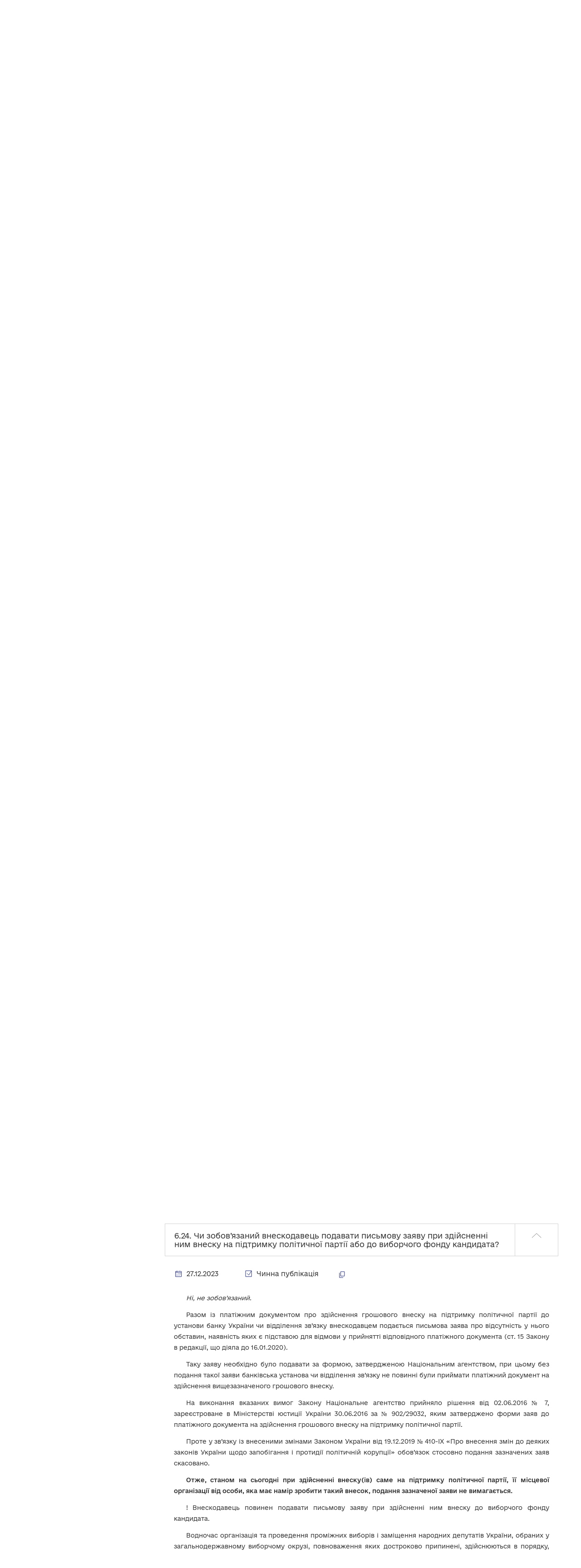

--- FILE ---
content_type: text/html; charset=UTF-8
request_url: https://wiki.nazk.gov.ua/category/zapobigannya-politychnij-koruptsiyi/roz-yasnennya-zakonu-ukraini-pro-politichni-partii-v-ukraini-stosovno-finansuvannya-ta-podannya-zvitnosti-politichnih-partiy/n6-vneski-ta-inshi-nadhodzhennya/
body_size: 247284
content:
<!DOCTYPE html>
<html lang="uk">

<head>
  <script async src='https://www.googletagmanager.com/gtag/js?id=G-X9WY00M5YL'></script>
<script>window.dataLayer=window.dataLayer || [];function gtag(){dataLayer.push(arguments);}gtag('js', new Date());gtag('config','G-X9WY00M5YL');</script>  <meta charset="UTF-8" />
  <meta name="viewport" content="width=device-width, initial-scale=1">
  <link rel="icon" type="image/xml+svg" href="/images/favicon.svg">
  <meta name="csrf-param" content="_csrf">
<meta name="csrf-token" content="hSOzATXS5fxMApbhd0G98X1_ORrHUYX2qGVHxfesraHuU-czTeqov3lS46AuA_mHPD5OaoE2wLeFMnDyw-bu4w==">
  <title>6. ВНЕСКИ ТА ІНШІ НАДХОДЖЕННЯ</title>
  <meta name="twitter:site" content="База знань">
<meta name="twitter:title" content="6. ВНЕСКИ ТА ІНШІ НАДХОДЖЕННЯ">
<meta name="twitter:image:src" content="https://wiki.nazk.gov.ua/images/preview-logo.png">
<meta name="twitter:domain" content="https://wiki.nazk.gov.ua/0347/">
<meta name="twitter:card" content="summary">
<meta property="og:site_name" content="База знань">
<meta property="og:url" content="https://wiki.nazk.gov.ua/0347/">
<meta property="og:title" content="6. ВНЕСКИ ТА ІНШІ НАДХОДЖЕННЯ">
<meta property="og:image" content="https://wiki.nazk.gov.ua/images/preview-logo.png">
<meta property="og:image:secure_url" content="https://wiki.nazk.gov.ua/images/preview-logo.png">
<meta property="og:type" content="website">
<link href="/assets/fb11b86e/themes/smoothness/jquery-ui.css?v=1474004875" rel="stylesheet">
<link href="https://cdn.jsdelivr.net/npm/swiper@10/swiper-bundle.min.css" rel="stylesheet">
<link href="/css/star-rating.css?v=1742215763" rel="stylesheet">
<link href="/css/jquery.scrollbar.css?v=1742215762" rel="stylesheet">
<link href="/css/styles.css?v=1762772750" rel="stylesheet">
<link href="/js/magnific-popup/magnific-popup.css?v=1742215763" rel="stylesheet">  <script>
    var NAZK = {
      feedbackUrl: "https://wiki.nazk.gov.ua/data/feedback/?key=OTY1ZjVjODMxNGUzNjIwNDk4NjE2ODAxZmFmMzVkOTM3NWE5NjNmY2JkNzVjOGMzYTRjMmI1M2M4YWYyY2M2YXsidGltZSI6MTc2ODk3NzE5MSwiZGF0YSI6ODA2ODY0NzQ1fQ%3D%3D",
      ratingUrl: "https://wiki.nazk.gov.ua/data/rating/?key=YmM0MzIzYTk1ODI0ZjZiNDBmM2E0ZjZmZGE4YmMxMTBjNTVmNzliZjgxNjY2MWUxZjZiNWE1ZjE0ZDIwZjkxOHsidGltZSI6MTc2ODk3NzE5MSwiZGF0YSI6NzU3MTg3MzE0fQ%3D%3D",
      toMyUrl: "https://wiki.nazk.gov.ua/data/my/"
    };
  </script>
</head>
<body class="">
        <header>
    <div class="container">
      <div class="outer-menu-wrapper">
        <nav class="outer-menu swiper">
          <div class="swiper-wrapper">
                          <div class="swiper-slide ">
                <a href="https://nazk.gov.ua/" rel="nofollow" title="Вебсайт">Вебсайт</a>
              </div>
                          <div class="swiper-slide ">
                <a href="https://public.nazk.gov.ua" rel="nofollow" title="Реєстр декларацій">Реєстр декларацій</a>
              </div>
                          <div class="swiper-slide ">
                <a href="https://transparency.nazk.gov.ua/" rel="nofollow" title="Реєстр прозорості">Реєстр прозорості</a>
              </div>
                          <div class="swiper-slide  active-link">
                <a href="https://wiki.nazk.gov.ua/" rel="nofollow" title="База знань">База знань</a>
              </div>
                          <div class="swiper-slide ">
                <a href="https://dap.nazk.gov.ua/" rel="nofollow" title="ІСМ ДАП">ІСМ ДАП</a>
              </div>
                          <div class="swiper-slide ">
                <a href="https://study.nazk.gov.ua/" rel="nofollow" title="Навчальна платформа">Навчальна платформа</a>
              </div>
                          <div class="swiper-slide ">
                <a href="https://corruptinfo.nazk.gov.ua/" rel="nofollow" title="Реєстр порушників">Реєстр порушників</a>
              </div>
                          <div class="swiper-slide ">
                <a href="https://whistleblowers.nazk.gov.ua/" rel="nofollow" title="Портал повідомлень викривачів">Портал повідомлень викривачів</a>
              </div>
                          <div class="swiper-slide ">
                <a href="https://politdata.nazk.gov.ua/" rel="nofollow" title="Звіти політпартій">Звіти політпартій</a>
              </div>
                          <div class="swiper-slide ">
                <a href="https://antycorportal.nazk.gov.ua/" rel="nofollow" title="Портал доброчесності">Портал доброчесності</a>
              </div>
                      </div>
        </nav>
      </div>
      <div class="header-row">
        <div class="left-menu">
          <nav>
            <label class="menu-toggler">
              <input type="checkbox" id="menu_input" />
              <span class="menu-label">Меню</span>
              <div class="second-level-menu">
                <div class="menu-all">
                  <ul class="primary-menu">
                                          <li data-submenu-id="submenu_3" class="active">
                                                  <a class="top-menu-item">Декларування <span class="plus"></span></a>
                          <div class="submenu mobile_submenu">
                            <div id="mob_submenu_3" class="dropdown-menu-main1" style="display:block">
                              <div class="submenu_wrap">
                                <ul class="secondary-menu">
                                                                      <li>
                                                                              <a href="https://wiki.nazk.gov.ua/category/deklaruvannya/preambula/">Розміри прожиткового мінімуму та інша інформація</a>
                                                                          </li>
                                                                      <li>
                                                                              <a href="https://wiki.nazk.gov.ua/category/deklaruvannya/i-vydy-deklaratsij-ta-poryadok-yih-podannya/">І. Види декларацій та порядок їх подання</a>
                                                                          </li>
                                                                      <li>
                                                                              <a href="https://wiki.nazk.gov.ua/category/deklaruvannya/ii-sub-yekty-deklaruvannya/">ІІ. Суб’єкти декларування</a>
                                                                          </li>
                                                                      <li>
                                                                              <a href="https://wiki.nazk.gov.ua/category/deklaruvannya/iii-chleny-sim-yi-sub-yekta-deklaruvannya/">ІІІ. Члени сім’ї суб’єкта декларування</a>
                                                                          </li>
                                                                      <li>
                                                                              <a href="https://wiki.nazk.gov.ua/category/deklaruvannya/iv-zagalni-polozhennya-shhodo-vidobrazhennya-vidomostej-pro-ob-yekty-deklaruvannya/">IV. Загальні положення щодо відображення відомостей про об’єкти декларування</a>
                                                                          </li>
                                                                      <li>
                                                                              <a href="https://wiki.nazk.gov.ua/category/deklaruvannya/v-ob-yekty-neruhomosti/">V. Об’єкти нерухомості</a>
                                                                          </li>
                                                                      <li>
                                                                              <a href="https://wiki.nazk.gov.ua/category/deklaruvannya/vi-ob-yekty-nezavershenogo-budivnytstva/">VІ. Об’єкти незавершеного будівництва</a>
                                                                          </li>
                                                                      <li>
                                                                              <a href="https://wiki.nazk.gov.ua/category/deklaruvannya/vii-ruhome-majno-krim-transportnyh-zasobiv/">VІІ. Рухоме майно (крім транспортних засобів)</a>
                                                                          </li>
                                                                      <li>
                                                                              <a href="https://wiki.nazk.gov.ua/category/deklaruvannya/viii-transportni-zasoby/">VІІІ. Транспортні засоби</a>
                                                                          </li>
                                                                      <li>
                                                                              <a href="https://wiki.nazk.gov.ua/category/deklaruvannya/ih-tsinni-papery/">ІХ. Цінні папери</a>
                                                                          </li>
                                                                      <li>
                                                                              <a href="https://wiki.nazk.gov.ua/category/deklaruvannya/h-korporatyvni-prava/">Х. Корпоративні права</a>
                                                                          </li>
                                                                      <li>
                                                                              <a href="https://wiki.nazk.gov.ua/category/deklaruvannya/hi-yurydychni-osoby-trasty-abo-inshi-podibni-pravovi-utvorennya-kintsevym-benefitsiarnym-vlasnykom-kontrolerom-yakyh-ye-sub-yekt-deklaruvannya-abo-chleny-jogo-sim-yi/">ХІ. Юридичні особи, трасти або інші подібні правові утворення, кінцевим бенефіціарним власником (контролером) яких є суб’єкт декларування або члени його сім’ї</a>
                                                                          </li>
                                                                      <li>
                                                                              <a href="https://wiki.nazk.gov.ua/category/deklaruvannya/hii-nematerialni-aktyvy/">ХІІ. Нематеріальні активи</a>
                                                                          </li>
                                                                      <li>
                                                                              <a href="https://wiki.nazk.gov.ua/category/deklaruvannya/hiii-dohody-u-tomu-chysli-podarunky/">ХІІІ. Доходи, у тому числі подарунки</a>
                                                                          </li>
                                                                      <li>
                                                                              <a href="https://wiki.nazk.gov.ua/category/deklaruvannya/hiv-groshovi-aktyvy/">ХІV. Грошові активи</a>
                                                                          </li>
                                                                      <li>
                                                                              <a href="https://wiki.nazk.gov.ua/category/deklaruvannya/xv-bankivski-ta-inshi-finansovi-ustanovy/">XV. Банківські та інші фінансові установи</a>
                                                                          </li>
                                                                      <li>
                                                                              <a href="https://wiki.nazk.gov.ua/category/deklaruvannya/xvi-finansovi-zobov-yazannya/">XVІ. Фінансові зобов’язання</a>
                                                                          </li>
                                                                      <li>
                                                                              <a href="https://wiki.nazk.gov.ua/category/deklaruvannya/xvii-vydatky-ta-pravochyny/">XVІІ. Видатки та правочини</a>
                                                                          </li>
                                                                      <li>
                                                                              <a href="https://wiki.nazk.gov.ua/category/deklaruvannya/xviii-robota-za-sumisnytstvom/">XVІІІ. Робота за сумісництвом</a>
                                                                          </li>
                                                                      <li>
                                                                              <a href="https://wiki.nazk.gov.ua/category/deklaruvannya/xix-chlenstvo-v-organizatsiyah-ta-yihnih-organah/">XIX. Членство в організаціях та їхніх органах</a>
                                                                          </li>
                                                                      <li>
                                                                              <a href="https://wiki.nazk.gov.ua/category/deklaruvannya/hh-osoblyvosti-deklaruvannya-okremyh-kategorij-osib-vijskovosluzhbovtsiv-pratsivnykiv-sbu/">ХХ. Особливості декларування окремих категорій осіб</a>
                                                                          </li>
                                                                      <li>
                                                                              <a href="https://wiki.nazk.gov.ua/category/deklaruvannya/hhi-osoblyvosti-deklaruvannya-v-okremyh-sytuatsiyah/">ХХІ. Особливості декларування в окремих ситуаціях</a>
                                                                          </li>
                                                                      <li>
                                                                              <a href="https://wiki.nazk.gov.ua/category/deklaruvannya/hhii-povidomlennya-pro-suttyevi-zminy-v-majnovomu-stani-psz/">ХХІІ. Повідомлення про суттєві зміни в майновому стані (ПСЗ)</a>
                                                                          </li>
                                                                      <li>
                                                                              <a href="https://wiki.nazk.gov.ua/category/deklaruvannya/hhiii-povidomlennya-pro-vidkryttya-valyutnogo-rahunka-pvvr/">ХХІІІ. Повідомлення про відкриття валютного рахунка (ПВВР)</a>
                                                                          </li>
                                                                      <li>
                                                                              <a href="https://wiki.nazk.gov.ua/category/deklaruvannya/hhiv-vidpovidalnist-za-porushennya-vymog-finansovogo-kontrolyu/">ХХІV. Відповідальність за порушення вимог фінансового контролю</a>
                                                                          </li>
                                                                  </ul>
                              </div>
                            </div>
                          </div>
                                              </li>
                                          <li data-submenu-id="submenu_73" class="">
                                                  <a class="top-menu-item">Конфлікт інтересів <span class="plus"></span></a>
                          <div class="submenu mobile_submenu">
                            <div id="mob_submenu_73" class="dropdown-menu-main1" style="display:block">
                              <div class="submenu_wrap">
                                <ul class="secondary-menu">
                                                                      <li>
                                                                              <a href="https://wiki.nazk.gov.ua/category/konflikt-interesiv/perelik-skorochen/">Преамбула та перелік скорочень</a>
                                                                          </li>
                                                                      <li>
                                                                              <a href="https://wiki.nazk.gov.ua/category/konflikt-interesiv/n1-osoby-na-yakyh-poshyryuyutsya-vymogy-shhodo-zapobigannya-ta-vregulyuvannya-konfliktu-interesiv-ta-obmezhennya-shhodo-zapobigannya-koruptsiyi/">1. ОСОБИ, НА ЯКИХ ПОШИРЮЮТЬСЯ ВИМОГИ  ЩОДО ЗАПОБІГАННЯ ТА ВРЕГУЛЮВАННЯ КОНФЛІКТУ ІНТЕРЕСІВ  ТА ОБМЕЖЕННЯ ЩОДО ЗАПОБІГАННЯ КОРУПЦІЇ</a>
                                                                          </li>
                                                                      <li>
                                                                              <a href="https://wiki.nazk.gov.ua/category/konflikt-interesiv/n2-konflikt-interesiv-ta-jogo-skladovi/">2. КОНФЛІКТ ІНТЕРЕСІВ ТА ЙОГО СКЛАДОВІ</a>
                                                                          </li>
                                                                      <li>
                                                                              <a href="https://wiki.nazk.gov.ua/category/konflikt-interesiv/n3-obov-yazky-u-zv-yazku-z-nayavnistyu-konfliktu-interesiv/">3. ОБОВ’ЯЗКИ У ЗВ’ЯЗКУ З НАЯВНІСТЮ КОНФЛІКТУ ІНТЕРЕСІВ</a>
                                                                          </li>
                                                                      <li>
                                                                              <a href="https://wiki.nazk.gov.ua/category/konflikt-interesiv/n4-diyi-osoby-u-razi-isnuvannya-sumniviv-shhodo-nayavnosti-konfliktu-interesiv/">4. ДІЇ ОСОБИ У РАЗІ ІСНУВАННЯ СУМНІВІВ  ЩОДО НАЯВНОСТІ КОНФЛІКТУ ІНТЕРЕСІВ</a>
                                                                          </li>
                                                                      <li>
                                                                              <a href="https://wiki.nazk.gov.ua/category/konflikt-interesiv/n5-zovnishnye-vregulyuvannya-konfliktu-interesiv/">5. ЗОВНІШНЄ ВРЕГУЛЮВАННЯ КОНФЛІКТУ ІНТЕРЕСІВ</a>
                                                                          </li>
                                                                      <li>
                                                                              <a href="https://wiki.nazk.gov.ua/category/konflikt-interesiv/n6-osoblyvosti-vregulyuvannya-konfliktu-interesiv-shho-vynyk-u-diyalnosti-okremyh-kategorij-osib-upovnovazhenyh-na-vykonannya-funktsij-derzhavy-abo-mistsevogo-samovryaduvannya/">6. ОСОБЛИВОСТІ ВРЕГУЛЮВАННЯ КОНФЛІКТУ ІНТЕРЕСІВ,  ЩО ВИНИК У ДІЯЛЬНОСТІ ОКРЕМИХ КАТЕГОРІЙ ОСІБ, УПОВНОВАЖЕНИХ НА ВИКОНАННЯ ФУНКЦІЙ ДЕРЖАВИ АБО МІСЦЕВОГО САМОВРЯДУВАННЯ</a>
                                                                          </li>
                                                                      <li>
                                                                              <a href="https://wiki.nazk.gov.ua/category/konflikt-interesiv/n7-zapobigannya-konfliktu-interesiv-u-zv-yazku-z-nayavnistyu-v-osoby-pidpryyemstv-chy-korporatyvnyh-prav-st-36-zakonu/">7. ЗАПОБІГАННЯ КОНФЛІКТУ ІНТЕРЕСІВ  У ЗВ’ЯЗКУ З НАЯВНІСТЮ В ОСОБИ ПІДПРИЄМСТВ ЧИ КОРПОРАТИВНИХ ПРАВ (ст. 36 Закону)</a>
                                                                          </li>
                                                                      <li>
                                                                              <a href="https://wiki.nazk.gov.ua/category/konflikt-interesiv/n8-obmezhennya-shhodo-oderzhannya-podarunkiv/">8. ОБМЕЖЕННЯ ЩОДО ОДЕРЖАННЯ ПОДАРУНКІВ</a>
                                                                          </li>
                                                                      <li>
                                                                              <a href="https://wiki.nazk.gov.ua/category/konflikt-interesiv/n9-obmezhennya-shhodo-sumisnytstva-ta-sumishhennya-z-inshymy-vydamy-diyalnosti/">9. ОБМЕЖЕННЯ ЩОДО СУМІСНИЦТВА ТА СУМІЩЕННЯ З ІНШИМИ ВИДАМИ ДІЯЛЬНОСТІ</a>
                                                                          </li>
                                                                      <li>
                                                                              <a href="https://wiki.nazk.gov.ua/category/konflikt-interesiv/n10-zmist-obmezhennya-shhodo-vhodzhennya-do-skladu-pravlinnya-inshyh-vykonavchyh-chy-kontrolnyh-organiv-naglyadovoyi-rady-pidpryyemstva-abo-organizatsiyi-shho-maye-na-meti-oderzhannya-prybutku/">10. ЗМІСТ ОБМЕЖЕННЯ ЩОДО ВХОДЖЕННЯ ДО СКЛАДУ ПРАВЛІННЯ,  ІНШИХ ВИКОНАВЧИХ ЧИ КОНТРОЛЬНИХ ОРГАНІВ,  НАГЛЯДОВОЇ РАДИ ПІДПРИЄМСТВА АБО ОРГАНІЗАЦІЇ,  ЩО МАЄ НА МЕТІ ОДЕРЖАННЯ ПРИБУТКУ</a>
                                                                          </li>
                                                                      <li>
                                                                              <a href="https://wiki.nazk.gov.ua/category/konflikt-interesiv/n11-obmezhennya-pislya-prypynennya-diyalnosti-pov-yazanoyi-z-vykonannyam-funktsij-derzhavy-mistsevogo-samovryaduvannya/">11. ОБМЕЖЕННЯ ПІСЛЯ ПРИПИНЕННЯ ДІЯЛЬНОСТІ, ПОВ’ЯЗАНОЇ З ВИКОНАННЯМ ФУНКЦІЙ ДЕРЖАВИ, МІСЦЕВОГО САМОВРЯДУВАННЯ</a>
                                                                          </li>
                                                                      <li>
                                                                              <a href="https://wiki.nazk.gov.ua/category/konflikt-interesiv/n12-obmezhennya-spilnoyi-roboty-blyzkyh-osib/">12. ОБМЕЖЕННЯ СПІЛЬНОЇ РОБОТИ БЛИЗЬКИХ ОСІБ</a>
                                                                          </li>
                                                                      <li>
                                                                              <a href="https://wiki.nazk.gov.ua/category/konflikt-interesiv/n13-vidpovidalnist-za-porushennya-vymog-shhodo-zapobigannya-ta-vregulyuvannya-konfliktu-interesiv-ta-obmezhen-shhodo-zapobigannya-koruptsiyi/">13. ВІДПОВІДАЛЬНІСТЬ ЗА ПОРУШЕННЯ ВИМОГ ЩОДО ЗАПОБІГАННЯ ТА ВРЕГУЛЮВАННЯ КОНФЛІКТУ ІНТЕРЕСІВ ТА ОБМЕЖЕНЬ ЩОДО ЗАПОБІГАННЯ КОРУПЦІЇ</a>
                                                                          </li>
                                                                      <li>
                                                                              <a href="https://wiki.nazk.gov.ua/category/konflikt-interesiv/n14-pryklady-praktychnogo-zastosuvannya-vymog-zakonu/">14. ПРИКЛАДИ ПРАКТИЧНОГО ЗАСТОСУВАННЯ ВИМОГ ЗАКОНУ</a>
                                                                          </li>
                                                                  </ul>
                              </div>
                            </div>
                          </div>
                                              </li>
                                          <li data-submenu-id="submenu_211" class="">
                                                  <a class="top-menu-item">Технічна допомога в роботі з Реєстрами НАЗК <span class="plus"></span></a>
                          <div class="submenu mobile_submenu">
                            <div id="mob_submenu_211" class="dropdown-menu-main1" style="display:block">
                              <div class="submenu_wrap">
                                <ul class="secondary-menu">
                                                                      <li>
                                                                              <a href="https://wiki.nazk.gov.ua/category/tehnichna-dopomoga-v-roboti-z-reyestramy-nazk/1-osoblyvosti-tehnichnyh-pomylok-shho-pov-yazani-z-elektronnoyu-poshtoyu/">I. Особливості технічних помилок, що пов’язані з електронною поштою</a>
                                                                          </li>
                                                                      <li>
                                                                              <a href="https://wiki.nazk.gov.ua/category/tehnichna-dopomoga-v-roboti-z-reyestramy-nazk/ii-pytannya-shhodo-vnesennya-zmin-u-deklaratsiyu-chy-yiyi-vydalennya/">II. Питання щодо внесення змін у декларацію чи її видалення</a>
                                                                          </li>
                                                                      <li>
                                                                              <a href="https://wiki.nazk.gov.ua/category/tehnichna-dopomoga-v-roboti-z-reyestramy-nazk/iii-vynykayut-tehnichni-pytannya-shhodo-povidomlennya-pro-suttyevi-zminy-v-majnovomu-stani/">III. Виникають технічні питання щодо повідомлення про суттєві зміни в майновому стані</a>
                                                                          </li>
                                                                      <li>
                                                                              <a href="https://wiki.nazk.gov.ua/category/tehnichna-dopomoga-v-roboti-z-reyestramy-nazk/2-osoblyvosti-roboty-reyestriv-iz-zastarilymy-operatsijnymy-systemamy-ta-mobilnymy-prystroyamy-android-windows-8-windows-7-windows-vista-windows-xp-windows-98-windows-95-toshho/">IV. Особливості роботи Реєстрів із застарілими операційними системами та мобільними пристроями (Android, iOS, Windows 8, Windows 7, Windows Vista, Windows XP, Windows 98, Windows 95 тощо)</a>
                                                                          </li>
                                                                      <li>
                                                                              <a href="https://wiki.nazk.gov.ua/category/tehnichna-dopomoga-v-roboti-z-reyestramy-nazk/3-pry-roboti-z-reyestramy-vynykayut-pomylky-z-kodom-u-nazvi-napryklad-1116205-24-5-50-51-toshho/">V. При роботі з Реєстрами виникають помилки з кодом у назві, наприклад: 1116916, 24, 5, 50, 51 тощо</a>
                                                                          </li>
                                                                      <li>
                                                                              <a href="https://wiki.nazk.gov.ua/category/tehnichna-dopomoga-v-roboti-z-reyestramy-nazk/4-vynykly-pytannya-shhodo-kvalifikovanogo-elektronnogo-pidpysu-kep/">VI. Виникли питання щодо кваліфікованого електронного підпису (КЕП)</a>
                                                                          </li>
                                                                      <li>
                                                                              <a href="https://wiki.nazk.gov.ua/category/tehnichna-dopomoga-v-roboti-z-reyestramy-nazk/n5-tehnichni-pytannya-shho-vynykayut-pid-chas-roboty-z-reyestrom-koruptsioneriv/">VII. Технічні питання, що виникають під час роботи з Реєстром порушників</a>
                                                                          </li>
                                                                      <li>
                                                                              <a href="https://wiki.nazk.gov.ua/category/tehnichna-dopomoga-v-roboti-z-reyestramy-nazk/n6-vynykayut-inshi-tehnichni-pytannya/">VIII. Виникають інші технічні питання</a>
                                                                          </li>
                                                                  </ul>
                              </div>
                            </div>
                          </div>
                                              </li>
                                          <li data-submenu-id="submenu_333" class="">
                                                  <a class="top-menu-item">Запобігання корупції та комплаєнс <span class="plus"></span></a>
                          <div class="submenu mobile_submenu">
                            <div id="mob_submenu_333" class="dropdown-menu-main1" style="display:block">
                              <div class="submenu_wrap">
                                <ul class="secondary-menu">
                                                                      <li>
                                                                              <a href="javascript:void(0);" data-ui="openNextLevel" class="has-next-menu">Антикорупційним уповноваженим <span class="plus"></span></a>
                                        <ul class="level3" style="display:none;">
                                                                                      <li><a href="https://wiki.nazk.gov.ua/category/prevention/anticcoruption-upovnovazhenym/vizuvannya-proektiv-aktiv/">Візування проектів актів</a></li>
                                                                                      <li><a href="https://wiki.nazk.gov.ua/category/prevention/anticcoruption-upovnovazhenym/perevirka-kontragentiv/">Перевірка контрагентів</a></li>
                                                                                      <li><a href="https://wiki.nazk.gov.ua/category/prevention/anticcoruption-upovnovazhenym/upovnovazhenym-zvo/">Уповноваженим ЗВО</a></li>
                                                                                      <li><a href="https://wiki.nazk.gov.ua/category/prevention/anticcoruption-upovnovazhenym/organizatsiya-ta-koordynatsiya-antykoruptsijnoyi-diyalnosti/">Базові знання</a></li>
                                                                                      <li><a href="https://wiki.nazk.gov.ua/category/prevention/anticcoruption-upovnovazhenym/koruptsijni-ryzyky-ta-antykoruptsijni-programy/">Управління ризиками та антикорпрограми</a></li>
                                                                                      <li><a href="https://wiki.nazk.gov.ua/category/prevention/anticcoruption-upovnovazhenym/finansovyj-kontrol-ta-deklaruvannya/">Фінансовий контроль та декларування</a></li>
                                                                                      <li><a href="https://wiki.nazk.gov.ua/category/prevention/anticcoruption-upovnovazhenym/zahyst-vykryvachiv/">Захист викривачів</a></li>
                                                                                      <li><a href="https://wiki.nazk.gov.ua/category/prevention/anticcoruption-upovnovazhenym/robota-z-povidomlennyamy-pro-koruptsiyu/">Повідомлення про корупцію</a></li>
                                                                                      <li><a href="https://wiki.nazk.gov.ua/category/prevention/anticcoruption-upovnovazhenym/robota-z-konfliktom-interesiv/">Конфлікт інтересів</a></li>
                                                                                  </ul>
                                                                          </li>
                                                                      <li>
                                                                              <a href="https://wiki.nazk.gov.ua/category/prevention/businessintegrity/">Доброчесність у приватній сфері</a>
                                                                          </li>
                                                                      <li>
                                                                              <a href="https://wiki.nazk.gov.ua/category/prevention/dobrochesnist-v-organah-mistsevogo-samovryaduvannya/">Доброчесність в органах місцевого самоврядування</a>
                                                                          </li>
                                                                  </ul>
                              </div>
                            </div>
                          </div>
                                              </li>
                                          <li data-submenu-id="submenu_67" class="">
                                                  <a class="top-menu-item">Викривачам корупції <span class="plus"></span></a>
                          <div class="submenu mobile_submenu">
                            <div id="mob_submenu_67" class="dropdown-menu-main1" style="display:block">
                              <div class="submenu_wrap">
                                <ul class="secondary-menu">
                                                                      <li>
                                                                              <a href="https://wiki.nazk.gov.ua/category/vykryvachi-koruptsiyi/span-style-color-212529-font-family-inter-arial-helvetica-sans-serif-font-size-14px-background-color-ffffff-gayd-dlya-vikrivachiv-koruptsii-span/">Гайд для викривачів корупції</a>
                                                                          </li>
                                                                      <li>
                                                                              <a href="https://wiki.nazk.gov.ua/category/vykryvachi-koruptsiyi/rekomendatsii-schodo-posilennya-vidpovidalnosti-robotodavtsiv-za-porushennya-prav-vikrivachiv/">Рекомендації щодо посилення відповідальності роботодавців за порушення прав викривачів</a>
                                                                          </li>
                                                                      <li>
                                                                              <a href="https://wiki.nazk.gov.ua/category/vykryvachi-koruptsiyi/praktychnyj-posibnyk-po-roboti-z-vykryvachamy-dlya-upovnovazhenyh-pidrozdiliv-upovnovazhenyh-osib-z-pytan-zapobigannya-ta-vyyavlennya-koruptsiyi/">Практичний посібник по роботі з викривачами для уповноважених підрозділів (уповноважених осіб) з питань запобігання та виявлення корупції</a>
                                                                          </li>
                                                                      <li>
                                                                              <a href="https://wiki.nazk.gov.ua/category/vykryvachi-koruptsiyi/status_vykruvacha/">Щодо правового статусу викривача</a>
                                                                          </li>
                                                                      <li>
                                                                              <a href="https://wiki.nazk.gov.ua/category/vykryvachi-koruptsiyi/shhodo-otrymannya-ta-rozglyadu-povidomlen-pro-mozhlyvi-fakty-koruptsijnyh-abo-pov-yazanyh-z-koruptsiyeyu-pravoporushen-inshyh-porushen-zakonu-ukrayiny-pro-zapobigannya-koruptsiyi/">Щодо отримання та розгляду повідомлень про можливі факти корупційних або пов’язаних з корупцією правопорушень, інших порушень Закону України «Про запобігання корупції»</a>
                                                                          </li>
                                                                      <li>
                                                                              <a href="https://wiki.nazk.gov.ua/category/vykryvachi-koruptsiyi/yedynyj-portal-povidomlen-vykryvachiv/">Єдиний портал повідомлень викривачів</a>
                                                                          </li>
                                                                      <li>
                                                                              <a href="https://wiki.nazk.gov.ua/category/vykryvachi-koruptsiyi/naukovo-praktychnyj-komentar-zakonodavstva-ukrayiny-pro-zahyst-vykryvachiv-koruptsiyi/">Науково-практичний коментар законодавства України про захист викривачів корупції</a>
                                                                          </li>
                                                                      <li>
                                                                              <a href="https://wiki.nazk.gov.ua/category/vykryvachi-koruptsiyi/shhodo-garantij-zahystu-trudovyh-prav-vykryvacha/">Щодо гарантій захисту трудових прав викривача</a>
                                                                          </li>
                                                                      <li>
                                                                              <a href="https://wiki.nazk.gov.ua/category/vykryvachi-koruptsiyi/protsesualniy-pomichnik-sudoviy-zahist/">Процесуальний помічник. Судовий захист</a>
                                                                          </li>
                                                                      <li>
                                                                              <a href="https://wiki.nazk.gov.ua/category/vykryvachi-koruptsiyi/zvit-pro-robotu-z-vykryvachamy-2020-2021/">Звіти та аналітичні дослідження у сфері захисту викривачів</a>
                                                                          </li>
                                                                      <li>
                                                                              <a href="https://wiki.nazk.gov.ua/category/vykryvachi-koruptsiyi/praktychnyj-posibnyk-shhodo-roboty-z-vykryvachamy-dlya-upovnovazhenyh-pidrozdiliv-upovnovazhenyh-osib-z-pytan-zapobigannya-ta-vyyavlennya-koruptsiyi/">Практичний посібник щодо роботи з викривачами для уповноважених підрозділів (уповноважених осіб) з питань запобігання та виявлення корупції</a>
                                                                          </li>
                                                                      <li>
                                                                              <a href="https://wiki.nazk.gov.ua/category/vykryvachi-koruptsiyi/roz-yasnennya-shhodo-zabezpechennya-prava-vykryvacha-na-otrymannya-informatsiyi/">Роз’яснення "Щодо забезпечення права викривача на отримання інформації"</a>
                                                                          </li>
                                                                      <li>
                                                                              <a href="https://wiki.nazk.gov.ua/category/vykryvachi-koruptsiyi/[base64]/">Щодо механізмів заохочення та формування культури повідомлення про можливі факти корупційних або пов’язаних з корупцією правопорушень, інших порушень Закону України «Про запобігання корупції»</a>
                                                                          </li>
                                                                      <li>
                                                                              <a href="https://wiki.nazk.gov.ua/category/vykryvachi-koruptsiyi/shhodo-zabezpechennya-prava-vykryvacha-na-konfidentsijnist-ta-anonimnist/">Щодо забезпечення права викривача на конфіденційність та анонімність</a>
                                                                          </li>
                                                                      <li>
                                                                              <a href="https://wiki.nazk.gov.ua/category/vykryvachi-koruptsiyi/rozyasnennya-natsionalnogo-agentstva-z-pytan-zapobigannya-koruptsiyi-vid-09-07-2020-6-shhodo-nadannya-vykryvacham-bezoplatnoyi-vtorynnoyi-pravovoyi-dopomogy/">Щодо надання викривачам безоплатної вторинної правової допомоги</a>
                                                                          </li>
                                                                      <li>
                                                                              <a href="https://wiki.nazk.gov.ua/category/vykryvachi-koruptsiyi/[base64]/">ВИМОГИ до захисту анонімних каналів зв’язку, через які здійснюються повідомлення про можливі факти корупційних або пов’язаних з корупцією правопорушень, інших порушень ЗУ «Про запобігання корупції»</a>
                                                                          </li>
                                                                  </ul>
                              </div>
                            </div>
                          </div>
                                              </li>
                                          <li data-submenu-id="submenu_127" class="">
                                                  <a class="" href="https://wiki.nazk.gov.ua/category/reyestr-koruptsioneriv/">Реєстр порушників</a>
                                              </li>
                                          <li data-submenu-id="submenu_65" class="">
                                                  <a class="top-menu-item">Політичним партіям <span class="plus"></span></a>
                          <div class="submenu mobile_submenu">
                            <div id="mob_submenu_65" class="dropdown-menu-main1" style="display:block">
                              <div class="submenu_wrap">
                                <ul class="secondary-menu">
                                                                      <li>
                                                                              <a href="javascript:void(0);" data-ui="openNextLevel" class="has-next-menu">Роз’яснення Закону України «Про політичні партії в Україні» стосовно фінансування та подання звітності політичних партій до Реєстру POLITDATA <span class="plus"></span></a>
                                        <ul class="level3" style="display:none;">
                                                                                      <li><a href="https://wiki.nazk.gov.ua/category/zapobigannya-politychnij-koruptsiyi/roz-yasnennya-zakonu-ukraini-pro-politichni-partii-v-ukraini-stosovno-finansuvannya-ta-podannya-zvitnosti-politichnih-partiy/perelik-skorochen-polit/">ПЕРЕЛІК СКОРОЧЕНЬ</a></li>
                                                                                      <li><a href="https://wiki.nazk.gov.ua/category/zapobigannya-politychnij-koruptsiyi/roz-yasnennya-zakonu-ukraini-pro-politichni-partii-v-ukraini-stosovno-finansuvannya-ta-podannya-zvitnosti-politichnih-partiy/n1-zagalni-pitannya-podannya-zvitnosti-do-reestru/">1. ЗАГАЛЬНІ ПИТАННЯ ПОДАННЯ ЗВІТНОСТІ ДО РЕЄСТРУ</a></li>
                                                                                      <li><a href="https://wiki.nazk.gov.ua/category/zapobigannya-politychnij-koruptsiyi/roz-yasnennya-zakonu-ukraini-pro-politichni-partii-v-ukraini-stosovno-finansuvannya-ta-podannya-zvitnosti-politichnih-partiy/n2-koli-yak-i-v-yakomu-viglyadi-podaetsya-zvit/">2. КОЛИ, ЯК І В ЯКОМУ ВИГЛЯДІ ПОДАЄТЬСЯ ЗВІТ</a></li>
                                                                                      <li><a href="https://wiki.nazk.gov.ua/category/zapobigannya-politychnij-koruptsiyi/roz-yasnennya-zakonu-ukraini-pro-politichni-partii-v-ukraini-stosovno-finansuvannya-ta-podannya-zvitnosti-politichnih-partiy/n3-vidomosti-pro-partiyu-ta-ii-strukturni-utvorennya/">3. ВІДОМОСТІ ПРО  ПАРТІЮ ТА ЇЇ СТРУКТУРНІ УТВОРЕННЯ</a></li>
                                                                                      <li><a href="https://wiki.nazk.gov.ua/category/zapobigannya-politychnij-koruptsiyi/roz-yasnennya-zakonu-ukraini-pro-politichni-partii-v-ukraini-stosovno-finansuvannya-ta-podannya-zvitnosti-politichnih-partiy/n4-vidomosti-pro-vibori/">4. ВІДОМОСТІ ПРО ВИБОРИ</a></li>
                                                                                      <li><a href="https://wiki.nazk.gov.ua/category/zapobigannya-politychnij-koruptsiyi/roz-yasnennya-zakonu-ukraini-pro-politichni-partii-v-ukraini-stosovno-finansuvannya-ta-podannya-zvitnosti-politichnih-partiy/n5-mayno-ta-nematerialni-aktivi/">5. МАЙНО ТА НЕМАТЕРІАЛЬНІ АКТИВИ</a></li>
                                                                                      <li><a href="https://wiki.nazk.gov.ua/category/zapobigannya-politychnij-koruptsiyi/roz-yasnennya-zakonu-ukraini-pro-politichni-partii-v-ukraini-stosovno-finansuvannya-ta-podannya-zvitnosti-politichnih-partiy/n6-vneski-ta-inshi-nadhodzhennya/">6. ВНЕСКИ ТА ІНШІ НАДХОДЖЕННЯ</a></li>
                                                                                      <li><a href="https://wiki.nazk.gov.ua/category/zapobigannya-politychnij-koruptsiyi/roz-yasnennya-zakonu-ukraini-pro-politichni-partii-v-ukraini-stosovno-finansuvannya-ta-podannya-zvitnosti-politichnih-partiy/n7-derzhavne-finansuvannya/">7. ДЕРЖАВНЕ ФІНАНСУВАННЯ</a></li>
                                                                                      <li><a href="https://wiki.nazk.gov.ua/category/zapobigannya-politychnij-koruptsiyi/roz-yasnennya-zakonu-ukraini-pro-politichni-partii-v-ukraini-stosovno-finansuvannya-ta-podannya-zvitnosti-politichnih-partiy/n8-platezhi-ta-inshi-vitrati/">8. ПЛАТЕЖІ ТА ІНШІ ВИТРАТИ</a></li>
                                                                                      <li><a href="https://wiki.nazk.gov.ua/category/zapobigannya-politychnij-koruptsiyi/roz-yasnennya-zakonu-ukraini-pro-politichni-partii-v-ukraini-stosovno-finansuvannya-ta-podannya-zvitnosti-politichnih-partiy/n9-zobov-yazannya-finansovogo-harakteru/">9. ЗОБОВ’ЯЗАННЯ ФІНАНСОВОГО ХАРАКТЕРУ</a></li>
                                                                                      <li><a href="https://wiki.nazk.gov.ua/category/zapobigannya-politychnij-koruptsiyi/roz-yasnennya-zakonu-ukraini-pro-politichni-partii-v-ukraini-stosovno-finansuvannya-ta-podannya-zvitnosti-politichnih-partiy/n10-dodatki-ta-pidtverdni-dokumenti/">10. ДОДАТКИ ТА ПІДТВЕРДНІ ДОКУМЕНТИ</a></li>
                                                                                      <li><a href="https://wiki.nazk.gov.ua/category/zapobigannya-politychnij-koruptsiyi/roz-yasnennya-zakonu-ukraini-pro-politichni-partii-v-ukraini-stosovno-finansuvannya-ta-podannya-zvitnosti-politichnih-partiy/n11-vidpovidalnist/">11. ВІДПОВІДАЛЬНІСТЬ</a></li>
                                                                                      <li><a href="https://wiki.nazk.gov.ua/category/zapobigannya-politychnij-koruptsiyi/roz-yasnennya-zakonu-ukraini-pro-politichni-partii-v-ukraini-stosovno-finansuvannya-ta-podannya-zvitnosti-politichnih-partiy/n12-yak-pidvischiti-dobrochesnist-politpartiy/">12. ЯК ПІДВИЩИТИ ДОБРОЧЕСНІСТЬ ПОЛІТПАРТІЙ</a></li>
                                                                                  </ul>
                                                                          </li>
                                                                      <li>
                                                                              <a href="https://wiki.nazk.gov.ua/category/zapobigannya-politychnij-koruptsiyi/roz-yasnennya-schodo-vidnovlennya-zvituvannya-politichnih-partiy/">Роз'яснення щодо відновлення звітування політичних партій</a>
                                                                          </li>
                                                                      <li>
                                                                              <a href="https://wiki.nazk.gov.ua/category/zapobigannya-politychnij-koruptsiyi/vykorystannya-koshtiv-politychnyh-partij/">Використання коштів партій на оборону держави та безпеку населення</a>
                                                                          </li>
                                                                      <li>
                                                                              <a href="https://wiki.nazk.gov.ua/category/zapobigannya-politychnij-koruptsiyi/shhodo-synhronizatsiyi-vidomostej-zvitu-politychnoyi-partiyi-pro-majno-dohody-vytraty-i-zobov-yazannya-finansovogo-harakteru-ta-buhgalterskogo-obliku-politychnoyi-partiyi/">Щодо синхронізації відомостей Звіту політичної партії про майно, доходи, витрати і зобов’язання фінансового характеру та бухгалтерського обліку політичної партії</a>
                                                                          </li>
                                                                      <li>
                                                                              <a href="https://wiki.nazk.gov.ua/category/zapobigannya-politychnij-koruptsiyi/shhodo-okremyh-pytan-zvitu-pro-provedennya-zovnishnogo-nezalezhnogo-audytu-finansovoyi-zvitnosti-politychnoyi-partiyi/">Щодо окремих питань звіту про проведення зовнішнього незалежного аудиту фінансової звітності політичної партії</a>
                                                                          </li>
                                                                      <li>
                                                                              <a href="javascript:void(0);" data-ui="openNextLevel" class="has-next-menu">Роз'яснення щодо застосування та дотримання окремих положень Закону України «Про політичні партії в Україні» стосовно фінансування та подання звітності політичних партій <span class="plus"></span></a>
                                        <ul class="level3" style="display:none;">
                                                                                      <li><a href="https://wiki.nazk.gov.ua/category/zapobigannya-politychnij-koruptsiyi/roz-yasnennya-dlya-zabezpechennya-nalezhnoyi-pidgotovky-politychnymy-partiyam-kvartalnoyi-zvitnosti-za-2020-rik/1-koly-yak-i-v-yakomu-vyglyadi-podayetsya-zvit/">1. Коли, як і в якому вигляді подається Звіт</a></li>
                                                                                      <li><a href="https://wiki.nazk.gov.ua/category/zapobigannya-politychnij-koruptsiyi/roz-yasnennya-dlya-zabezpechennya-nalezhnoyi-pidgotovky-politychnymy-partiyam-kvartalnoyi-zvitnosti-za-2020-rik/2-vidomosti-pro-partiyu-ta-yiyi-strukturni-utvorennya/">2. Відомості про партію та її структурні утворення</a></li>
                                                                                      <li><a href="https://wiki.nazk.gov.ua/category/zapobigannya-politychnij-koruptsiyi/roz-yasnennya-dlya-zabezpechennya-nalezhnoyi-pidgotovky-politychnymy-partiyam-kvartalnoyi-zvitnosti-za-2020-rik/3-vidomosti-pro-vybory/">3. Відомості про вибори</a></li>
                                                                                      <li><a href="https://wiki.nazk.gov.ua/category/zapobigannya-politychnij-koruptsiyi/roz-yasnennya-dlya-zabezpechennya-nalezhnoyi-pidgotovky-politychnymy-partiyam-kvartalnoyi-zvitnosti-za-2020-rik/4-majno/">4. Майно</a></li>
                                                                                      <li><a href="https://wiki.nazk.gov.ua/category/zapobigannya-politychnij-koruptsiyi/roz-yasnennya-dlya-zabezpechennya-nalezhnoyi-pidgotovky-politychnymy-partiyam-kvartalnoyi-zvitnosti-za-2020-rik/5-vnesky-dohody/">5. Внески, доходи</a></li>
                                                                                      <li><a href="https://wiki.nazk.gov.ua/category/zapobigannya-politychnij-koruptsiyi/roz-yasnennya-dlya-zabezpechennya-nalezhnoyi-pidgotovky-politychnymy-partiyam-kvartalnoyi-zvitnosti-za-2020-rik/6-derzhavne-finansuvannya/">6. Державне фінансування</a></li>
                                                                                      <li><a href="https://wiki.nazk.gov.ua/category/zapobigannya-politychnij-koruptsiyi/roz-yasnennya-dlya-zabezpechennya-nalezhnoyi-pidgotovky-politychnymy-partiyam-kvartalnoyi-zvitnosti-za-2020-rik/7-platezhi-vytraty/">7. Платежі (витрати)</a></li>
                                                                                      <li><a href="https://wiki.nazk.gov.ua/category/zapobigannya-politychnij-koruptsiyi/roz-yasnennya-dlya-zabezpechennya-nalezhnoyi-pidgotovky-politychnymy-partiyam-kvartalnoyi-zvitnosti-za-2020-rik/8-finansovi-zobov-yazannya/">8. Фінансові зобов’язання</a></li>
                                                                                      <li><a href="https://wiki.nazk.gov.ua/category/zapobigannya-politychnij-koruptsiyi/roz-yasnennya-dlya-zabezpechennya-nalezhnoyi-pidgotovky-politychnymy-partiyam-kvartalnoyi-zvitnosti-za-2020-rik/9-dodatky-ta-pidtverdzhuyuchi-dokumenty/">9. Додатки та підтверджуючі документи</a></li>
                                                                                      <li><a href="https://wiki.nazk.gov.ua/category/zapobigannya-politychnij-koruptsiyi/roz-yasnennya-dlya-zabezpechennya-nalezhnoyi-pidgotovky-politychnymy-partiyam-kvartalnoyi-zvitnosti-za-2020-rik/10-vidpovidalnist/">10. Відповідальність</a></li>
                                                                                      <li><a href="https://wiki.nazk.gov.ua/category/zapobigannya-politychnij-koruptsiyi/roz-yasnennya-dlya-zabezpechennya-nalezhnoyi-pidgotovky-politychnymy-partiyam-kvartalnoyi-zvitnosti-za-2020-rik/komentari-do-rozyasnen/">Коментарі до Роз'яснень</a></li>
                                                                                  </ul>
                                                                          </li>
                                                                  </ul>
                              </div>
                            </div>
                          </div>
                                              </li>
                                          <li data-submenu-id="submenu_356" class="">
                                                  <a class="" href="https://wiki.nazk.gov.ua/category/reestr-prozorosti/">Лобіювання</a>
                                              </li>
                                          <li data-submenu-id="submenu_331" class="">
                                                  <a class="top-menu-item">Інші роз'яснення <span class="plus"></span></a>
                          <div class="submenu mobile_submenu">
                            <div id="mob_submenu_331" class="dropdown-menu-main1" style="display:block">
                              <div class="submenu_wrap">
                                <ul class="secondary-menu">
                                                                      <li>
                                                                              <a href="https://wiki.nazk.gov.ua/category/inshi-rozyasnennya/provedennya-perevirok-ta-kontrolyu-pid-chas-vijny/">Проведення перевірок та контролю під час війни</a>
                                                                          </li>
                                                                      <li>
                                                                              <a href="https://wiki.nazk.gov.ua/category/inshi-rozyasnennya/shhodo-bezoplatnogo-oderzhannya-pilg-poslug-i-majna-derzhavnymy-organamy-ta-organamy-mistsevogo-samovryaduvannya-u-vyglyadi-blagodijnoyi-dopomogy-v-umovah-diyi-pravovogo-rezhymu-voyennogo-stanu/">Щодо безоплатного одержання пільг, послуг і майна державними органами та органами місцевого самоврядування у вигляді благодійної допомоги в умовах дії правового режиму воєнного стану</a>
                                                                          </li>
                                                                      <li>
                                                                              <a href="https://wiki.nazk.gov.ua/category/inshi-rozyasnennya/shhodo-rozmezhuvannya-kompetentsiyi-natsionalnogo-agentstva-ta-inshyh-sub-yektiv-u-chastyni-perevirky-deklaratsij-osib-podanyh-suddyamy-ta-prokuroramy/">Щодо розмежування компетенції Національного агентства та інших суб’єктів у частині перевірки декларацій осіб*, поданих суддями та прокурорами</a>
                                                                          </li>
                                                                      <li>
                                                                              <a href="https://wiki.nazk.gov.ua/category/inshi-rozyasnennya/shhodo-poryadku-dij-derzhavnyh-organiv-pislya-vyznannya-derzhavnyh-sluzhbovtsiv-sudom-vynnymy-u-vchynenni-koruptsijnogo-pravoporushennya-abo-pravoporushennya-pov-yazanogo-z-koruptsiyeyu/">Щодо порядку дій державних органів після визнання державних службовців судом винними у вчиненні корупційного правопорушення або правопорушення пов’язаного з корупцією</a>
                                                                          </li>
                                                                      <li>
                                                                              <a href="https://wiki.nazk.gov.ua/category/inshi-rozyasnennya/shhodo-osoblyvostej-realizatsiyi-zaborony-na-oderzhannya-pilg-poslug-i-majna-organamy-derzhavnoyi-vlady-ta-organamy-mistsevogo-samovryaduvannya/">Щодо особливостей реалізації заборони на одержання пільг, послуг і майна органами державної влади та органами місцевого самоврядування *</a>
                                                                          </li>
                                                                      <li>
                                                                              <a href="https://wiki.nazk.gov.ua/category/inshi-rozyasnennya/shhodo-vnesennya-spetsialno-upovnovazhenymy-sub-yektamy-u-sferi-protydiyi-koruptsiyi-podan-pro-provedennya-sluzhbovogo-rozsliduvannya-z-metoyu-vyyavlennya-prychyn-ta-umov/">Щодо внесення спеціально уповноваженими суб’єктами у сфері протидії корупції подань про проведення службового розслідування з метою виявлення причин та умов,*</a>
                                                                          </li>
                                                                  </ul>
                              </div>
                            </div>
                          </div>
                                              </li>
                                      </ul>
                </div>
                <div class="submenu desktop_submenu">
                                      <div id="submenu_3" class="dropdown-menu-main" style="display:block" >
                      <div class="submenu_wrap">
                                                <ul class="secondary-menu">
                                                      <li>
                                                              <a href="https://wiki.nazk.gov.ua/category/deklaruvannya/preambula/">Розміри прожиткового мінімуму та інша інформація</a>
                                                          </li>
                                                      <li>
                                                              <a href="https://wiki.nazk.gov.ua/category/deklaruvannya/i-vydy-deklaratsij-ta-poryadok-yih-podannya/">І. Види декларацій та порядок їх подання</a>
                                                          </li>
                                                      <li>
                                                              <a href="https://wiki.nazk.gov.ua/category/deklaruvannya/ii-sub-yekty-deklaruvannya/">ІІ. Суб’єкти декларування</a>
                                                          </li>
                                                      <li>
                                                              <a href="https://wiki.nazk.gov.ua/category/deklaruvannya/iii-chleny-sim-yi-sub-yekta-deklaruvannya/">ІІІ. Члени сім’ї суб’єкта декларування</a>
                                                          </li>
                                                      <li>
                                                              <a href="https://wiki.nazk.gov.ua/category/deklaruvannya/iv-zagalni-polozhennya-shhodo-vidobrazhennya-vidomostej-pro-ob-yekty-deklaruvannya/">IV. Загальні положення щодо відображення відомостей про об’єкти декларування</a>
                                                          </li>
                                                      <li>
                                                              <a href="https://wiki.nazk.gov.ua/category/deklaruvannya/v-ob-yekty-neruhomosti/">V. Об’єкти нерухомості</a>
                                                          </li>
                                                      <li>
                                                              <a href="https://wiki.nazk.gov.ua/category/deklaruvannya/vi-ob-yekty-nezavershenogo-budivnytstva/">VІ. Об’єкти незавершеного будівництва</a>
                                                          </li>
                                                      <li>
                                                              <a href="https://wiki.nazk.gov.ua/category/deklaruvannya/vii-ruhome-majno-krim-transportnyh-zasobiv/">VІІ. Рухоме майно (крім транспортних засобів)</a>
                                                          </li>
                                                      <li>
                                                              <a href="https://wiki.nazk.gov.ua/category/deklaruvannya/viii-transportni-zasoby/">VІІІ. Транспортні засоби</a>
                                                          </li>
                                                      <li>
                                                              <a href="https://wiki.nazk.gov.ua/category/deklaruvannya/ih-tsinni-papery/">ІХ. Цінні папери</a>
                                                          </li>
                                                      <li>
                                                              <a href="https://wiki.nazk.gov.ua/category/deklaruvannya/h-korporatyvni-prava/">Х. Корпоративні права</a>
                                                          </li>
                                                      <li>
                                                              <a href="https://wiki.nazk.gov.ua/category/deklaruvannya/hi-yurydychni-osoby-trasty-abo-inshi-podibni-pravovi-utvorennya-kintsevym-benefitsiarnym-vlasnykom-kontrolerom-yakyh-ye-sub-yekt-deklaruvannya-abo-chleny-jogo-sim-yi/">ХІ. Юридичні особи, трасти або інші подібні правові утворення, кінцевим бенефіціарним власником (контролером) яких є суб’єкт декларування або члени його сім’ї</a>
                                                          </li>
                                                  </ul>

                        <ul class="secondary-menu">
                                                      <li>
                                                              <a href="https://wiki.nazk.gov.ua/category/deklaruvannya/hii-nematerialni-aktyvy/">ХІІ. Нематеріальні активи</a>
                                                          </li>
                                                      <li>
                                                              <a href="https://wiki.nazk.gov.ua/category/deklaruvannya/hiii-dohody-u-tomu-chysli-podarunky/">ХІІІ. Доходи, у тому числі подарунки</a>
                                                          </li>
                                                      <li>
                                                              <a href="https://wiki.nazk.gov.ua/category/deklaruvannya/hiv-groshovi-aktyvy/">ХІV. Грошові активи</a>
                                                          </li>
                                                      <li>
                                                              <a href="https://wiki.nazk.gov.ua/category/deklaruvannya/xv-bankivski-ta-inshi-finansovi-ustanovy/">XV. Банківські та інші фінансові установи</a>
                                                          </li>
                                                      <li>
                                                              <a href="https://wiki.nazk.gov.ua/category/deklaruvannya/xvi-finansovi-zobov-yazannya/">XVІ. Фінансові зобов’язання</a>
                                                          </li>
                                                      <li>
                                                              <a href="https://wiki.nazk.gov.ua/category/deklaruvannya/xvii-vydatky-ta-pravochyny/">XVІІ. Видатки та правочини</a>
                                                          </li>
                                                      <li>
                                                              <a href="https://wiki.nazk.gov.ua/category/deklaruvannya/xviii-robota-za-sumisnytstvom/">XVІІІ. Робота за сумісництвом</a>
                                                          </li>
                                                      <li>
                                                              <a href="https://wiki.nazk.gov.ua/category/deklaruvannya/xix-chlenstvo-v-organizatsiyah-ta-yihnih-organah/">XIX. Членство в організаціях та їхніх органах</a>
                                                          </li>
                                                      <li>
                                                              <a href="https://wiki.nazk.gov.ua/category/deklaruvannya/hh-osoblyvosti-deklaruvannya-okremyh-kategorij-osib-vijskovosluzhbovtsiv-pratsivnykiv-sbu/">ХХ. Особливості декларування окремих категорій осіб</a>
                                                          </li>
                                                      <li>
                                                              <a href="https://wiki.nazk.gov.ua/category/deklaruvannya/hhi-osoblyvosti-deklaruvannya-v-okremyh-sytuatsiyah/">ХХІ. Особливості декларування в окремих ситуаціях</a>
                                                          </li>
                                                      <li>
                                                              <a href="https://wiki.nazk.gov.ua/category/deklaruvannya/hhii-povidomlennya-pro-suttyevi-zminy-v-majnovomu-stani-psz/">ХХІІ. Повідомлення про суттєві зміни в майновому стані (ПСЗ)</a>
                                                          </li>
                                                      <li>
                                                              <a href="https://wiki.nazk.gov.ua/category/deklaruvannya/hhiii-povidomlennya-pro-vidkryttya-valyutnogo-rahunka-pvvr/">ХХІІІ. Повідомлення про відкриття валютного рахунка (ПВВР)</a>
                                                          </li>
                                                      <li>
                                                              <a href="https://wiki.nazk.gov.ua/category/deklaruvannya/hhiv-vidpovidalnist-za-porushennya-vymog-finansovogo-kontrolyu/">ХХІV. Відповідальність за порушення вимог фінансового контролю</a>
                                                          </li>
                                                  </ul>
                      </div>
                    </div>
                                      <div id="submenu_73" class="dropdown-menu-main"  style="display:none" >
                      <div class="submenu_wrap">
                                                <ul class="secondary-menu">
                                                      <li>
                                                              <a href="https://wiki.nazk.gov.ua/category/konflikt-interesiv/perelik-skorochen/">Преамбула та перелік скорочень</a>
                                                          </li>
                                                      <li>
                                                              <a href="https://wiki.nazk.gov.ua/category/konflikt-interesiv/n1-osoby-na-yakyh-poshyryuyutsya-vymogy-shhodo-zapobigannya-ta-vregulyuvannya-konfliktu-interesiv-ta-obmezhennya-shhodo-zapobigannya-koruptsiyi/">1. ОСОБИ, НА ЯКИХ ПОШИРЮЮТЬСЯ ВИМОГИ  ЩОДО ЗАПОБІГАННЯ ТА ВРЕГУЛЮВАННЯ КОНФЛІКТУ ІНТЕРЕСІВ  ТА ОБМЕЖЕННЯ ЩОДО ЗАПОБІГАННЯ КОРУПЦІЇ</a>
                                                          </li>
                                                      <li>
                                                              <a href="https://wiki.nazk.gov.ua/category/konflikt-interesiv/n2-konflikt-interesiv-ta-jogo-skladovi/">2. КОНФЛІКТ ІНТЕРЕСІВ ТА ЙОГО СКЛАДОВІ</a>
                                                          </li>
                                                      <li>
                                                              <a href="https://wiki.nazk.gov.ua/category/konflikt-interesiv/n3-obov-yazky-u-zv-yazku-z-nayavnistyu-konfliktu-interesiv/">3. ОБОВ’ЯЗКИ У ЗВ’ЯЗКУ З НАЯВНІСТЮ КОНФЛІКТУ ІНТЕРЕСІВ</a>
                                                          </li>
                                                      <li>
                                                              <a href="https://wiki.nazk.gov.ua/category/konflikt-interesiv/n4-diyi-osoby-u-razi-isnuvannya-sumniviv-shhodo-nayavnosti-konfliktu-interesiv/">4. ДІЇ ОСОБИ У РАЗІ ІСНУВАННЯ СУМНІВІВ  ЩОДО НАЯВНОСТІ КОНФЛІКТУ ІНТЕРЕСІВ</a>
                                                          </li>
                                                      <li>
                                                              <a href="https://wiki.nazk.gov.ua/category/konflikt-interesiv/n5-zovnishnye-vregulyuvannya-konfliktu-interesiv/">5. ЗОВНІШНЄ ВРЕГУЛЮВАННЯ КОНФЛІКТУ ІНТЕРЕСІВ</a>
                                                          </li>
                                                      <li>
                                                              <a href="https://wiki.nazk.gov.ua/category/konflikt-interesiv/n6-osoblyvosti-vregulyuvannya-konfliktu-interesiv-shho-vynyk-u-diyalnosti-okremyh-kategorij-osib-upovnovazhenyh-na-vykonannya-funktsij-derzhavy-abo-mistsevogo-samovryaduvannya/">6. ОСОБЛИВОСТІ ВРЕГУЛЮВАННЯ КОНФЛІКТУ ІНТЕРЕСІВ,  ЩО ВИНИК У ДІЯЛЬНОСТІ ОКРЕМИХ КАТЕГОРІЙ ОСІБ, УПОВНОВАЖЕНИХ НА ВИКОНАННЯ ФУНКЦІЙ ДЕРЖАВИ АБО МІСЦЕВОГО САМОВРЯДУВАННЯ</a>
                                                          </li>
                                                  </ul>

                        <ul class="secondary-menu">
                                                      <li>
                                                              <a href="https://wiki.nazk.gov.ua/category/konflikt-interesiv/n7-zapobigannya-konfliktu-interesiv-u-zv-yazku-z-nayavnistyu-v-osoby-pidpryyemstv-chy-korporatyvnyh-prav-st-36-zakonu/">7. ЗАПОБІГАННЯ КОНФЛІКТУ ІНТЕРЕСІВ  У ЗВ’ЯЗКУ З НАЯВНІСТЮ В ОСОБИ ПІДПРИЄМСТВ ЧИ КОРПОРАТИВНИХ ПРАВ (ст. 36 Закону)</a>
                                                          </li>
                                                      <li>
                                                              <a href="https://wiki.nazk.gov.ua/category/konflikt-interesiv/n8-obmezhennya-shhodo-oderzhannya-podarunkiv/">8. ОБМЕЖЕННЯ ЩОДО ОДЕРЖАННЯ ПОДАРУНКІВ</a>
                                                          </li>
                                                      <li>
                                                              <a href="https://wiki.nazk.gov.ua/category/konflikt-interesiv/n9-obmezhennya-shhodo-sumisnytstva-ta-sumishhennya-z-inshymy-vydamy-diyalnosti/">9. ОБМЕЖЕННЯ ЩОДО СУМІСНИЦТВА ТА СУМІЩЕННЯ З ІНШИМИ ВИДАМИ ДІЯЛЬНОСТІ</a>
                                                          </li>
                                                      <li>
                                                              <a href="https://wiki.nazk.gov.ua/category/konflikt-interesiv/n10-zmist-obmezhennya-shhodo-vhodzhennya-do-skladu-pravlinnya-inshyh-vykonavchyh-chy-kontrolnyh-organiv-naglyadovoyi-rady-pidpryyemstva-abo-organizatsiyi-shho-maye-na-meti-oderzhannya-prybutku/">10. ЗМІСТ ОБМЕЖЕННЯ ЩОДО ВХОДЖЕННЯ ДО СКЛАДУ ПРАВЛІННЯ,  ІНШИХ ВИКОНАВЧИХ ЧИ КОНТРОЛЬНИХ ОРГАНІВ,  НАГЛЯДОВОЇ РАДИ ПІДПРИЄМСТВА АБО ОРГАНІЗАЦІЇ,  ЩО МАЄ НА МЕТІ ОДЕРЖАННЯ ПРИБУТКУ</a>
                                                          </li>
                                                      <li>
                                                              <a href="https://wiki.nazk.gov.ua/category/konflikt-interesiv/n11-obmezhennya-pislya-prypynennya-diyalnosti-pov-yazanoyi-z-vykonannyam-funktsij-derzhavy-mistsevogo-samovryaduvannya/">11. ОБМЕЖЕННЯ ПІСЛЯ ПРИПИНЕННЯ ДІЯЛЬНОСТІ, ПОВ’ЯЗАНОЇ З ВИКОНАННЯМ ФУНКЦІЙ ДЕРЖАВИ, МІСЦЕВОГО САМОВРЯДУВАННЯ</a>
                                                          </li>
                                                      <li>
                                                              <a href="https://wiki.nazk.gov.ua/category/konflikt-interesiv/n12-obmezhennya-spilnoyi-roboty-blyzkyh-osib/">12. ОБМЕЖЕННЯ СПІЛЬНОЇ РОБОТИ БЛИЗЬКИХ ОСІБ</a>
                                                          </li>
                                                      <li>
                                                              <a href="https://wiki.nazk.gov.ua/category/konflikt-interesiv/n13-vidpovidalnist-za-porushennya-vymog-shhodo-zapobigannya-ta-vregulyuvannya-konfliktu-interesiv-ta-obmezhen-shhodo-zapobigannya-koruptsiyi/">13. ВІДПОВІДАЛЬНІСТЬ ЗА ПОРУШЕННЯ ВИМОГ ЩОДО ЗАПОБІГАННЯ ТА ВРЕГУЛЮВАННЯ КОНФЛІКТУ ІНТЕРЕСІВ ТА ОБМЕЖЕНЬ ЩОДО ЗАПОБІГАННЯ КОРУПЦІЇ</a>
                                                          </li>
                                                      <li>
                                                              <a href="https://wiki.nazk.gov.ua/category/konflikt-interesiv/n14-pryklady-praktychnogo-zastosuvannya-vymog-zakonu/">14. ПРИКЛАДИ ПРАКТИЧНОГО ЗАСТОСУВАННЯ ВИМОГ ЗАКОНУ</a>
                                                          </li>
                                                  </ul>
                      </div>
                    </div>
                                      <div id="submenu_211" class="dropdown-menu-main"  style="display:none" >
                      <div class="submenu_wrap">
                                                <ul class="secondary-menu">
                                                      <li>
                                                              <a href="https://wiki.nazk.gov.ua/category/tehnichna-dopomoga-v-roboti-z-reyestramy-nazk/1-osoblyvosti-tehnichnyh-pomylok-shho-pov-yazani-z-elektronnoyu-poshtoyu/">I. Особливості технічних помилок, що пов’язані з електронною поштою</a>
                                                          </li>
                                                      <li>
                                                              <a href="https://wiki.nazk.gov.ua/category/tehnichna-dopomoga-v-roboti-z-reyestramy-nazk/ii-pytannya-shhodo-vnesennya-zmin-u-deklaratsiyu-chy-yiyi-vydalennya/">II. Питання щодо внесення змін у декларацію чи її видалення</a>
                                                          </li>
                                                      <li>
                                                              <a href="https://wiki.nazk.gov.ua/category/tehnichna-dopomoga-v-roboti-z-reyestramy-nazk/iii-vynykayut-tehnichni-pytannya-shhodo-povidomlennya-pro-suttyevi-zminy-v-majnovomu-stani/">III. Виникають технічні питання щодо повідомлення про суттєві зміни в майновому стані</a>
                                                          </li>
                                                      <li>
                                                              <a href="https://wiki.nazk.gov.ua/category/tehnichna-dopomoga-v-roboti-z-reyestramy-nazk/2-osoblyvosti-roboty-reyestriv-iz-zastarilymy-operatsijnymy-systemamy-ta-mobilnymy-prystroyamy-android-windows-8-windows-7-windows-vista-windows-xp-windows-98-windows-95-toshho/">IV. Особливості роботи Реєстрів із застарілими операційними системами та мобільними пристроями (Android, iOS, Windows 8, Windows 7, Windows Vista, Windows XP, Windows 98, Windows 95 тощо)</a>
                                                          </li>
                                                  </ul>

                        <ul class="secondary-menu">
                                                      <li>
                                                              <a href="https://wiki.nazk.gov.ua/category/tehnichna-dopomoga-v-roboti-z-reyestramy-nazk/3-pry-roboti-z-reyestramy-vynykayut-pomylky-z-kodom-u-nazvi-napryklad-1116205-24-5-50-51-toshho/">V. При роботі з Реєстрами виникають помилки з кодом у назві, наприклад: 1116916, 24, 5, 50, 51 тощо</a>
                                                          </li>
                                                      <li>
                                                              <a href="https://wiki.nazk.gov.ua/category/tehnichna-dopomoga-v-roboti-z-reyestramy-nazk/4-vynykly-pytannya-shhodo-kvalifikovanogo-elektronnogo-pidpysu-kep/">VI. Виникли питання щодо кваліфікованого електронного підпису (КЕП)</a>
                                                          </li>
                                                      <li>
                                                              <a href="https://wiki.nazk.gov.ua/category/tehnichna-dopomoga-v-roboti-z-reyestramy-nazk/n5-tehnichni-pytannya-shho-vynykayut-pid-chas-roboty-z-reyestrom-koruptsioneriv/">VII. Технічні питання, що виникають під час роботи з Реєстром порушників</a>
                                                          </li>
                                                      <li>
                                                              <a href="https://wiki.nazk.gov.ua/category/tehnichna-dopomoga-v-roboti-z-reyestramy-nazk/n6-vynykayut-inshi-tehnichni-pytannya/">VIII. Виникають інші технічні питання</a>
                                                          </li>
                                                  </ul>
                      </div>
                    </div>
                                      <div id="submenu_333" class="dropdown-menu-main"  style="display:none" >
                      <div class="submenu_wrap">
                                                <ul class="secondary-menu">
                                                      <li>
                                                              <a href="javascript:void(0);" data-ui="openNextLevel" class="has-next-menu">Антикорупційним уповноваженим <span class="plus"></span></a>
                                <ul class="level3" style="display:none;">
                                                                      <li><a href="https://wiki.nazk.gov.ua/category/prevention/anticcoruption-upovnovazhenym/vizuvannya-proektiv-aktiv/">Візування проектів актів</a></li>
                                                                      <li><a href="https://wiki.nazk.gov.ua/category/prevention/anticcoruption-upovnovazhenym/perevirka-kontragentiv/">Перевірка контрагентів</a></li>
                                                                      <li><a href="https://wiki.nazk.gov.ua/category/prevention/anticcoruption-upovnovazhenym/upovnovazhenym-zvo/">Уповноваженим ЗВО</a></li>
                                                                      <li><a href="https://wiki.nazk.gov.ua/category/prevention/anticcoruption-upovnovazhenym/organizatsiya-ta-koordynatsiya-antykoruptsijnoyi-diyalnosti/">Базові знання</a></li>
                                                                      <li><a href="https://wiki.nazk.gov.ua/category/prevention/anticcoruption-upovnovazhenym/koruptsijni-ryzyky-ta-antykoruptsijni-programy/">Управління ризиками та антикорпрограми</a></li>
                                                                      <li><a href="https://wiki.nazk.gov.ua/category/prevention/anticcoruption-upovnovazhenym/finansovyj-kontrol-ta-deklaruvannya/">Фінансовий контроль та декларування</a></li>
                                                                      <li><a href="https://wiki.nazk.gov.ua/category/prevention/anticcoruption-upovnovazhenym/zahyst-vykryvachiv/">Захист викривачів</a></li>
                                                                      <li><a href="https://wiki.nazk.gov.ua/category/prevention/anticcoruption-upovnovazhenym/robota-z-povidomlennyamy-pro-koruptsiyu/">Повідомлення про корупцію</a></li>
                                                                      <li><a href="https://wiki.nazk.gov.ua/category/prevention/anticcoruption-upovnovazhenym/robota-z-konfliktom-interesiv/">Конфлікт інтересів</a></li>
                                                                  </ul>
                                                          </li>
                                                  </ul>

                        <ul class="secondary-menu">
                                                      <li>
                                                              <a href="https://wiki.nazk.gov.ua/category/prevention/businessintegrity/">Доброчесність у приватній сфері</a>
                                                          </li>
                                                      <li>
                                                              <a href="https://wiki.nazk.gov.ua/category/prevention/dobrochesnist-v-organah-mistsevogo-samovryaduvannya/">Доброчесність в органах місцевого самоврядування</a>
                                                          </li>
                                                  </ul>
                      </div>
                    </div>
                                      <div id="submenu_67" class="dropdown-menu-main"  style="display:none" >
                      <div class="submenu_wrap">
                                                <ul class="secondary-menu">
                                                      <li>
                                                              <a href="https://wiki.nazk.gov.ua/category/vykryvachi-koruptsiyi/span-style-color-212529-font-family-inter-arial-helvetica-sans-serif-font-size-14px-background-color-ffffff-gayd-dlya-vikrivachiv-koruptsii-span/">Гайд для викривачів корупції</a>
                                                          </li>
                                                      <li>
                                                              <a href="https://wiki.nazk.gov.ua/category/vykryvachi-koruptsiyi/rekomendatsii-schodo-posilennya-vidpovidalnosti-robotodavtsiv-za-porushennya-prav-vikrivachiv/">Рекомендації щодо посилення відповідальності роботодавців за порушення прав викривачів</a>
                                                          </li>
                                                      <li>
                                                              <a href="https://wiki.nazk.gov.ua/category/vykryvachi-koruptsiyi/praktychnyj-posibnyk-po-roboti-z-vykryvachamy-dlya-upovnovazhenyh-pidrozdiliv-upovnovazhenyh-osib-z-pytan-zapobigannya-ta-vyyavlennya-koruptsiyi/">Практичний посібник по роботі з викривачами для уповноважених підрозділів (уповноважених осіб) з питань запобігання та виявлення корупції</a>
                                                          </li>
                                                      <li>
                                                              <a href="https://wiki.nazk.gov.ua/category/vykryvachi-koruptsiyi/status_vykruvacha/">Щодо правового статусу викривача</a>
                                                          </li>
                                                      <li>
                                                              <a href="https://wiki.nazk.gov.ua/category/vykryvachi-koruptsiyi/shhodo-otrymannya-ta-rozglyadu-povidomlen-pro-mozhlyvi-fakty-koruptsijnyh-abo-pov-yazanyh-z-koruptsiyeyu-pravoporushen-inshyh-porushen-zakonu-ukrayiny-pro-zapobigannya-koruptsiyi/">Щодо отримання та розгляду повідомлень про можливі факти корупційних або пов’язаних з корупцією правопорушень, інших порушень Закону України «Про запобігання корупції»</a>
                                                          </li>
                                                      <li>
                                                              <a href="https://wiki.nazk.gov.ua/category/vykryvachi-koruptsiyi/yedynyj-portal-povidomlen-vykryvachiv/">Єдиний портал повідомлень викривачів</a>
                                                          </li>
                                                      <li>
                                                              <a href="https://wiki.nazk.gov.ua/category/vykryvachi-koruptsiyi/naukovo-praktychnyj-komentar-zakonodavstva-ukrayiny-pro-zahyst-vykryvachiv-koruptsiyi/">Науково-практичний коментар законодавства України про захист викривачів корупції</a>
                                                          </li>
                                                      <li>
                                                              <a href="https://wiki.nazk.gov.ua/category/vykryvachi-koruptsiyi/shhodo-garantij-zahystu-trudovyh-prav-vykryvacha/">Щодо гарантій захисту трудових прав викривача</a>
                                                          </li>
                                                  </ul>

                        <ul class="secondary-menu">
                                                      <li>
                                                              <a href="https://wiki.nazk.gov.ua/category/vykryvachi-koruptsiyi/protsesualniy-pomichnik-sudoviy-zahist/">Процесуальний помічник. Судовий захист</a>
                                                          </li>
                                                      <li>
                                                              <a href="https://wiki.nazk.gov.ua/category/vykryvachi-koruptsiyi/zvit-pro-robotu-z-vykryvachamy-2020-2021/">Звіти та аналітичні дослідження у сфері захисту викривачів</a>
                                                          </li>
                                                      <li>
                                                              <a href="https://wiki.nazk.gov.ua/category/vykryvachi-koruptsiyi/praktychnyj-posibnyk-shhodo-roboty-z-vykryvachamy-dlya-upovnovazhenyh-pidrozdiliv-upovnovazhenyh-osib-z-pytan-zapobigannya-ta-vyyavlennya-koruptsiyi/">Практичний посібник щодо роботи з викривачами для уповноважених підрозділів (уповноважених осіб) з питань запобігання та виявлення корупції</a>
                                                          </li>
                                                      <li>
                                                              <a href="https://wiki.nazk.gov.ua/category/vykryvachi-koruptsiyi/roz-yasnennya-shhodo-zabezpechennya-prava-vykryvacha-na-otrymannya-informatsiyi/">Роз’яснення "Щодо забезпечення права викривача на отримання інформації"</a>
                                                          </li>
                                                      <li>
                                                              <a href="https://wiki.nazk.gov.ua/category/vykryvachi-koruptsiyi/[base64]/">Щодо механізмів заохочення та формування культури повідомлення про можливі факти корупційних або пов’язаних з корупцією правопорушень, інших порушень Закону України «Про запобігання корупції»</a>
                                                          </li>
                                                      <li>
                                                              <a href="https://wiki.nazk.gov.ua/category/vykryvachi-koruptsiyi/shhodo-zabezpechennya-prava-vykryvacha-na-konfidentsijnist-ta-anonimnist/">Щодо забезпечення права викривача на конфіденційність та анонімність</a>
                                                          </li>
                                                      <li>
                                                              <a href="https://wiki.nazk.gov.ua/category/vykryvachi-koruptsiyi/rozyasnennya-natsionalnogo-agentstva-z-pytan-zapobigannya-koruptsiyi-vid-09-07-2020-6-shhodo-nadannya-vykryvacham-bezoplatnoyi-vtorynnoyi-pravovoyi-dopomogy/">Щодо надання викривачам безоплатної вторинної правової допомоги</a>
                                                          </li>
                                                      <li>
                                                              <a href="https://wiki.nazk.gov.ua/category/vykryvachi-koruptsiyi/[base64]/">ВИМОГИ до захисту анонімних каналів зв’язку, через які здійснюються повідомлення про можливі факти корупційних або пов’язаних з корупцією правопорушень, інших порушень ЗУ «Про запобігання корупції»</a>
                                                          </li>
                                                  </ul>
                      </div>
                    </div>
                                      <div id="submenu_127" class="dropdown-menu-main"  style="display:none" >
                      <div class="submenu_wrap">
                                                <ul class="secondary-menu">
                                                  </ul>

                        <ul class="secondary-menu">
                                                  </ul>
                      </div>
                    </div>
                                      <div id="submenu_65" class="dropdown-menu-main"  style="display:none" >
                      <div class="submenu_wrap">
                                                <ul class="secondary-menu">
                                                      <li>
                                                              <a href="javascript:void(0);" data-ui="openNextLevel" class="has-next-menu">Роз’яснення Закону України «Про політичні партії в Україні» стосовно фінансування та подання звітності політичних партій до Реєстру POLITDATA <span class="plus"></span></a>
                                <ul class="level3" style="display:none;">
                                                                      <li><a href="https://wiki.nazk.gov.ua/category/zapobigannya-politychnij-koruptsiyi/roz-yasnennya-zakonu-ukraini-pro-politichni-partii-v-ukraini-stosovno-finansuvannya-ta-podannya-zvitnosti-politichnih-partiy/perelik-skorochen-polit/">ПЕРЕЛІК СКОРОЧЕНЬ</a></li>
                                                                      <li><a href="https://wiki.nazk.gov.ua/category/zapobigannya-politychnij-koruptsiyi/roz-yasnennya-zakonu-ukraini-pro-politichni-partii-v-ukraini-stosovno-finansuvannya-ta-podannya-zvitnosti-politichnih-partiy/n1-zagalni-pitannya-podannya-zvitnosti-do-reestru/">1. ЗАГАЛЬНІ ПИТАННЯ ПОДАННЯ ЗВІТНОСТІ ДО РЕЄСТРУ</a></li>
                                                                      <li><a href="https://wiki.nazk.gov.ua/category/zapobigannya-politychnij-koruptsiyi/roz-yasnennya-zakonu-ukraini-pro-politichni-partii-v-ukraini-stosovno-finansuvannya-ta-podannya-zvitnosti-politichnih-partiy/n2-koli-yak-i-v-yakomu-viglyadi-podaetsya-zvit/">2. КОЛИ, ЯК І В ЯКОМУ ВИГЛЯДІ ПОДАЄТЬСЯ ЗВІТ</a></li>
                                                                      <li><a href="https://wiki.nazk.gov.ua/category/zapobigannya-politychnij-koruptsiyi/roz-yasnennya-zakonu-ukraini-pro-politichni-partii-v-ukraini-stosovno-finansuvannya-ta-podannya-zvitnosti-politichnih-partiy/n3-vidomosti-pro-partiyu-ta-ii-strukturni-utvorennya/">3. ВІДОМОСТІ ПРО  ПАРТІЮ ТА ЇЇ СТРУКТУРНІ УТВОРЕННЯ</a></li>
                                                                      <li><a href="https://wiki.nazk.gov.ua/category/zapobigannya-politychnij-koruptsiyi/roz-yasnennya-zakonu-ukraini-pro-politichni-partii-v-ukraini-stosovno-finansuvannya-ta-podannya-zvitnosti-politichnih-partiy/n4-vidomosti-pro-vibori/">4. ВІДОМОСТІ ПРО ВИБОРИ</a></li>
                                                                      <li><a href="https://wiki.nazk.gov.ua/category/zapobigannya-politychnij-koruptsiyi/roz-yasnennya-zakonu-ukraini-pro-politichni-partii-v-ukraini-stosovno-finansuvannya-ta-podannya-zvitnosti-politichnih-partiy/n5-mayno-ta-nematerialni-aktivi/">5. МАЙНО ТА НЕМАТЕРІАЛЬНІ АКТИВИ</a></li>
                                                                      <li><a href="https://wiki.nazk.gov.ua/category/zapobigannya-politychnij-koruptsiyi/roz-yasnennya-zakonu-ukraini-pro-politichni-partii-v-ukraini-stosovno-finansuvannya-ta-podannya-zvitnosti-politichnih-partiy/n6-vneski-ta-inshi-nadhodzhennya/">6. ВНЕСКИ ТА ІНШІ НАДХОДЖЕННЯ</a></li>
                                                                      <li><a href="https://wiki.nazk.gov.ua/category/zapobigannya-politychnij-koruptsiyi/roz-yasnennya-zakonu-ukraini-pro-politichni-partii-v-ukraini-stosovno-finansuvannya-ta-podannya-zvitnosti-politichnih-partiy/n7-derzhavne-finansuvannya/">7. ДЕРЖАВНЕ ФІНАНСУВАННЯ</a></li>
                                                                      <li><a href="https://wiki.nazk.gov.ua/category/zapobigannya-politychnij-koruptsiyi/roz-yasnennya-zakonu-ukraini-pro-politichni-partii-v-ukraini-stosovno-finansuvannya-ta-podannya-zvitnosti-politichnih-partiy/n8-platezhi-ta-inshi-vitrati/">8. ПЛАТЕЖІ ТА ІНШІ ВИТРАТИ</a></li>
                                                                      <li><a href="https://wiki.nazk.gov.ua/category/zapobigannya-politychnij-koruptsiyi/roz-yasnennya-zakonu-ukraini-pro-politichni-partii-v-ukraini-stosovno-finansuvannya-ta-podannya-zvitnosti-politichnih-partiy/n9-zobov-yazannya-finansovogo-harakteru/">9. ЗОБОВ’ЯЗАННЯ ФІНАНСОВОГО ХАРАКТЕРУ</a></li>
                                                                      <li><a href="https://wiki.nazk.gov.ua/category/zapobigannya-politychnij-koruptsiyi/roz-yasnennya-zakonu-ukraini-pro-politichni-partii-v-ukraini-stosovno-finansuvannya-ta-podannya-zvitnosti-politichnih-partiy/n10-dodatki-ta-pidtverdni-dokumenti/">10. ДОДАТКИ ТА ПІДТВЕРДНІ ДОКУМЕНТИ</a></li>
                                                                      <li><a href="https://wiki.nazk.gov.ua/category/zapobigannya-politychnij-koruptsiyi/roz-yasnennya-zakonu-ukraini-pro-politichni-partii-v-ukraini-stosovno-finansuvannya-ta-podannya-zvitnosti-politichnih-partiy/n11-vidpovidalnist/">11. ВІДПОВІДАЛЬНІСТЬ</a></li>
                                                                      <li><a href="https://wiki.nazk.gov.ua/category/zapobigannya-politychnij-koruptsiyi/roz-yasnennya-zakonu-ukraini-pro-politichni-partii-v-ukraini-stosovno-finansuvannya-ta-podannya-zvitnosti-politichnih-partiy/n12-yak-pidvischiti-dobrochesnist-politpartiy/">12. ЯК ПІДВИЩИТИ ДОБРОЧЕСНІСТЬ ПОЛІТПАРТІЙ</a></li>
                                                                  </ul>
                                                          </li>
                                                      <li>
                                                              <a href="https://wiki.nazk.gov.ua/category/zapobigannya-politychnij-koruptsiyi/roz-yasnennya-schodo-vidnovlennya-zvituvannya-politichnih-partiy/">Роз'яснення щодо відновлення звітування політичних партій</a>
                                                          </li>
                                                      <li>
                                                              <a href="https://wiki.nazk.gov.ua/category/zapobigannya-politychnij-koruptsiyi/vykorystannya-koshtiv-politychnyh-partij/">Використання коштів партій на оборону держави та безпеку населення</a>
                                                          </li>
                                                  </ul>

                        <ul class="secondary-menu">
                                                      <li>
                                                              <a href="https://wiki.nazk.gov.ua/category/zapobigannya-politychnij-koruptsiyi/shhodo-synhronizatsiyi-vidomostej-zvitu-politychnoyi-partiyi-pro-majno-dohody-vytraty-i-zobov-yazannya-finansovogo-harakteru-ta-buhgalterskogo-obliku-politychnoyi-partiyi/">Щодо синхронізації відомостей Звіту політичної партії про майно, доходи, витрати і зобов’язання фінансового характеру та бухгалтерського обліку політичної партії</a>
                                                          </li>
                                                      <li>
                                                              <a href="https://wiki.nazk.gov.ua/category/zapobigannya-politychnij-koruptsiyi/shhodo-okremyh-pytan-zvitu-pro-provedennya-zovnishnogo-nezalezhnogo-audytu-finansovoyi-zvitnosti-politychnoyi-partiyi/">Щодо окремих питань звіту про проведення зовнішнього незалежного аудиту фінансової звітності політичної партії</a>
                                                          </li>
                                                      <li>
                                                              <a href="javascript:void(0);" data-ui="openNextLevel" class="has-next-menu">Роз'яснення щодо застосування та дотримання окремих положень Закону України «Про політичні партії в Україні» стосовно фінансування та подання звітності політичних партій <span class="plus"></span></a>
                                <ul class="level3" style="display:none;">
                                                                      <li><a href="https://wiki.nazk.gov.ua/category/zapobigannya-politychnij-koruptsiyi/roz-yasnennya-dlya-zabezpechennya-nalezhnoyi-pidgotovky-politychnymy-partiyam-kvartalnoyi-zvitnosti-za-2020-rik/1-koly-yak-i-v-yakomu-vyglyadi-podayetsya-zvit/">1. Коли, як і в якому вигляді подається Звіт</a></li>
                                                                      <li><a href="https://wiki.nazk.gov.ua/category/zapobigannya-politychnij-koruptsiyi/roz-yasnennya-dlya-zabezpechennya-nalezhnoyi-pidgotovky-politychnymy-partiyam-kvartalnoyi-zvitnosti-za-2020-rik/2-vidomosti-pro-partiyu-ta-yiyi-strukturni-utvorennya/">2. Відомості про партію та її структурні утворення</a></li>
                                                                      <li><a href="https://wiki.nazk.gov.ua/category/zapobigannya-politychnij-koruptsiyi/roz-yasnennya-dlya-zabezpechennya-nalezhnoyi-pidgotovky-politychnymy-partiyam-kvartalnoyi-zvitnosti-za-2020-rik/3-vidomosti-pro-vybory/">3. Відомості про вибори</a></li>
                                                                      <li><a href="https://wiki.nazk.gov.ua/category/zapobigannya-politychnij-koruptsiyi/roz-yasnennya-dlya-zabezpechennya-nalezhnoyi-pidgotovky-politychnymy-partiyam-kvartalnoyi-zvitnosti-za-2020-rik/4-majno/">4. Майно</a></li>
                                                                      <li><a href="https://wiki.nazk.gov.ua/category/zapobigannya-politychnij-koruptsiyi/roz-yasnennya-dlya-zabezpechennya-nalezhnoyi-pidgotovky-politychnymy-partiyam-kvartalnoyi-zvitnosti-za-2020-rik/5-vnesky-dohody/">5. Внески, доходи</a></li>
                                                                      <li><a href="https://wiki.nazk.gov.ua/category/zapobigannya-politychnij-koruptsiyi/roz-yasnennya-dlya-zabezpechennya-nalezhnoyi-pidgotovky-politychnymy-partiyam-kvartalnoyi-zvitnosti-za-2020-rik/6-derzhavne-finansuvannya/">6. Державне фінансування</a></li>
                                                                      <li><a href="https://wiki.nazk.gov.ua/category/zapobigannya-politychnij-koruptsiyi/roz-yasnennya-dlya-zabezpechennya-nalezhnoyi-pidgotovky-politychnymy-partiyam-kvartalnoyi-zvitnosti-za-2020-rik/7-platezhi-vytraty/">7. Платежі (витрати)</a></li>
                                                                      <li><a href="https://wiki.nazk.gov.ua/category/zapobigannya-politychnij-koruptsiyi/roz-yasnennya-dlya-zabezpechennya-nalezhnoyi-pidgotovky-politychnymy-partiyam-kvartalnoyi-zvitnosti-za-2020-rik/8-finansovi-zobov-yazannya/">8. Фінансові зобов’язання</a></li>
                                                                      <li><a href="https://wiki.nazk.gov.ua/category/zapobigannya-politychnij-koruptsiyi/roz-yasnennya-dlya-zabezpechennya-nalezhnoyi-pidgotovky-politychnymy-partiyam-kvartalnoyi-zvitnosti-za-2020-rik/9-dodatky-ta-pidtverdzhuyuchi-dokumenty/">9. Додатки та підтверджуючі документи</a></li>
                                                                      <li><a href="https://wiki.nazk.gov.ua/category/zapobigannya-politychnij-koruptsiyi/roz-yasnennya-dlya-zabezpechennya-nalezhnoyi-pidgotovky-politychnymy-partiyam-kvartalnoyi-zvitnosti-za-2020-rik/10-vidpovidalnist/">10. Відповідальність</a></li>
                                                                      <li><a href="https://wiki.nazk.gov.ua/category/zapobigannya-politychnij-koruptsiyi/roz-yasnennya-dlya-zabezpechennya-nalezhnoyi-pidgotovky-politychnymy-partiyam-kvartalnoyi-zvitnosti-za-2020-rik/komentari-do-rozyasnen/">Коментарі до Роз'яснень</a></li>
                                                                  </ul>
                                                          </li>
                                                  </ul>
                      </div>
                    </div>
                                      <div id="submenu_356" class="dropdown-menu-main"  style="display:none" >
                      <div class="submenu_wrap">
                                                <ul class="secondary-menu">
                                                  </ul>

                        <ul class="secondary-menu">
                                                  </ul>
                      </div>
                    </div>
                                      <div id="submenu_331" class="dropdown-menu-main"  style="display:none" >
                      <div class="submenu_wrap">
                                                <ul class="secondary-menu">
                                                      <li>
                                                              <a href="https://wiki.nazk.gov.ua/category/inshi-rozyasnennya/provedennya-perevirok-ta-kontrolyu-pid-chas-vijny/">Проведення перевірок та контролю під час війни</a>
                                                          </li>
                                                      <li>
                                                              <a href="https://wiki.nazk.gov.ua/category/inshi-rozyasnennya/shhodo-bezoplatnogo-oderzhannya-pilg-poslug-i-majna-derzhavnymy-organamy-ta-organamy-mistsevogo-samovryaduvannya-u-vyglyadi-blagodijnoyi-dopomogy-v-umovah-diyi-pravovogo-rezhymu-voyennogo-stanu/">Щодо безоплатного одержання пільг, послуг і майна державними органами та органами місцевого самоврядування у вигляді благодійної допомоги в умовах дії правового режиму воєнного стану</a>
                                                          </li>
                                                      <li>
                                                              <a href="https://wiki.nazk.gov.ua/category/inshi-rozyasnennya/shhodo-rozmezhuvannya-kompetentsiyi-natsionalnogo-agentstva-ta-inshyh-sub-yektiv-u-chastyni-perevirky-deklaratsij-osib-podanyh-suddyamy-ta-prokuroramy/">Щодо розмежування компетенції Національного агентства та інших суб’єктів у частині перевірки декларацій осіб*, поданих суддями та прокурорами</a>
                                                          </li>
                                                  </ul>

                        <ul class="secondary-menu">
                                                      <li>
                                                              <a href="https://wiki.nazk.gov.ua/category/inshi-rozyasnennya/shhodo-poryadku-dij-derzhavnyh-organiv-pislya-vyznannya-derzhavnyh-sluzhbovtsiv-sudom-vynnymy-u-vchynenni-koruptsijnogo-pravoporushennya-abo-pravoporushennya-pov-yazanogo-z-koruptsiyeyu/">Щодо порядку дій державних органів після визнання державних службовців судом винними у вчиненні корупційного правопорушення або правопорушення пов’язаного з корупцією</a>
                                                          </li>
                                                      <li>
                                                              <a href="https://wiki.nazk.gov.ua/category/inshi-rozyasnennya/shhodo-osoblyvostej-realizatsiyi-zaborony-na-oderzhannya-pilg-poslug-i-majna-organamy-derzhavnoyi-vlady-ta-organamy-mistsevogo-samovryaduvannya/">Щодо особливостей реалізації заборони на одержання пільг, послуг і майна органами державної влади та органами місцевого самоврядування *</a>
                                                          </li>
                                                      <li>
                                                              <a href="https://wiki.nazk.gov.ua/category/inshi-rozyasnennya/shhodo-vnesennya-spetsialno-upovnovazhenymy-sub-yektamy-u-sferi-protydiyi-koruptsiyi-podan-pro-provedennya-sluzhbovogo-rozsliduvannya-z-metoyu-vyyavlennya-prychyn-ta-umov/">Щодо внесення спеціально уповноваженими суб’єктами у сфері протидії корупції подань про проведення службового розслідування з метою виявлення причин та умов,*</a>
                                                          </li>
                                                  </ul>
                      </div>
                    </div>
                                  </div>
              </div>
            </label>
          </nav>
        </div>
        <a href="/" class="logo-wrapper">
          <div class="slogan-wrapper">
            <span>База знань</span>
            <span>Роз’яснення</span>
          </div>
          <img src="/images/nazk_logo_uk.svg" alt="НАЗК - База знань" />
        </a>
        <div class="actions-wrapper">
          <ul>
                        <li>
              <a class="action-icon icon-search" href="https://wiki.nazk.gov.ua/search/">
                <svg width="20" height="20" viewBox="0 0 20 20" fill="none" xmlns="http://www.w3.org/2000/svg">
                  <path d="M2.14828 5.40274C2.48555 4.60279 2.98918 3.88376 3.6257 3.29342C4.26223 2.70307 5.01708 2.25493 5.84013 1.97875C6.66317 1.70258 7.53555 1.60469 8.39933 1.6916C9.26311 1.7785 10.0985 2.04821 10.85 2.48281C11.6016 2.9174 12.252 3.50694 12.7582 4.21225C13.2644 4.91756 13.6147 5.7225 13.7858 6.5736C13.957 7.42471 13.9451 8.30249 13.7509 9.14863C13.5567 9.99478 13.1847 10.7899 12.6596 11.4813L18.0893 16.9109C18.1671 16.9882 18.2289 17.0801 18.2712 17.1813C18.3134 17.2825 18.3352 17.391 18.3354 17.5006C18.3357 17.6103 18.3142 17.7189 18.2723 17.8203C18.2305 17.9216 18.169 18.0137 18.0915 18.0913C18.014 18.1688 17.9219 18.2303 17.8206 18.2722C17.7192 18.3141 17.6106 18.3356 17.501 18.3354C17.3913 18.3352 17.2828 18.3134 17.1816 18.2712C17.0803 18.229 16.9885 18.1672 16.9112 18.0895L11.4815 12.6598C10.4075 13.4729 9.09512 13.909 7.74802 13.9003C6.40091 13.8916 5.0943 13.4387 4.03082 12.6118C2.96734 11.7849 2.20641 10.6302 1.86604 9.32678C1.52567 8.02335 1.62488 6.64404 2.14828 5.40274ZM7.78422 12.2355C8.66497 12.2355 9.52593 11.9744 10.2582 11.4851C10.9906 10.9957 11.5613 10.3003 11.8984 9.48656C12.2354 8.67286 12.3236 7.77748 12.1518 6.91366C11.98 6.04984 11.5558 5.25637 10.9331 4.63359C10.3103 4.01081 9.51681 3.58669 8.65298 3.41487C7.78916 3.24304 6.89379 3.33123 6.08009 3.66827C5.26638 4.00532 4.5709 4.57609 4.08158 5.3084C3.59227 6.04071 3.3311 6.90168 3.3311 7.78242C3.33182 8.96324 3.80122 10.0955 4.63619 10.9305C5.47115 11.7654 6.6034 12.2348 7.78422 12.2355Z" fill="white" />
                </svg>
              </a>
            </li>
                      </ul>
        </div>
      </div>
    </div>
  </header>
  <main>
        <section class="content-header">
            <div class="container"><nav aria-label="breadcrumb"><ul class="breadcrumbs-box breadcrumb"><li class="breadcrumb-item" itemprop="itemListElement" itemscope itemtype="https://schema.org/ListItem"><a href="/" itemprop="item"><span itemprop="name">Головна</span></a><meta itemprop="position" content="0"></li>
<li class="breadcrumb-item" itemprop="itemListElement" itemscope itemtype="https://schema.org/ListItem"><a href="https://wiki.nazk.gov.ua/category/zapobigannya-politychnij-koruptsiyi/" itemprop="item"><span itemprop="name">Політичним партіям</span></a><meta itemprop="position" content="1"></li>
<li class="breadcrumb-item" itemprop="itemListElement" itemscope itemtype="https://schema.org/ListItem"><a href="https://wiki.nazk.gov.ua/category/zapobigannya-politychnij-koruptsiyi/roz-yasnennya-zakonu-ukraini-pro-politichni-partii-v-ukraini-stosovno-finansuvannya-ta-podannya-zvitnosti-politichnih-partiy/" itemprop="item"><span itemprop="name">Роз’яснення Закону України «Про політичні партії в Україні» стосовно фінансування та подання звітності політичних партій до Реєстру POLITDATA</span></a><meta itemprop="position" content="2"></li>
<li class="breadcrumb-item active" aria-current="page" itemprop="itemListElement" itemscope itemtype="https://schema.org/ListItem"><meta itemprop="position" content="3"><span>6. ВНЕСКИ ТА ІНШІ НАДХОДЖЕННЯ<span></li>
</ul></nav></div>    </section>
        
<section class="content-page">
    <div class="container">
        <div class="content-wrapper">
            <div class="navigation-box">
                                    <a href="https://wiki.nazk.gov.ua/category/tehnichna-dopomoga-v-roboti-z-reyestramy-nazk/" class="help-link">Технічна допомога в роботі з реєстрами</a>
                                <div id="left-menu-div" class="rozdils-wrapper desctop-rozdils" data-cid="347">


                    <!--h2>Станом на:</h2>
    <div>
            </div>
    <br />
    <br /-->                    <h2>Розділи:</h2>
                    <div class="js-scrollbar scrollbar-outer">
                                                    <div class="one-question" style="margin-left:0px;">
                                <a class="question_title" href="https://wiki.nazk.gov.ua/category/zapobigannya-politychnij-koruptsiyi/">
                                    <div class="title">
                                        <p>Політичним партіям</p>
                                    </div>
                                </a>
                            </div>
                                                    <div class="one-question" style="margin-left:5px;">
                                <a class="question_title" href="https://wiki.nazk.gov.ua/category/zapobigannya-politychnij-koruptsiyi/roz-yasnennya-zakonu-ukraini-pro-politichni-partii-v-ukraini-stosovno-finansuvannya-ta-podannya-zvitnosti-politichnih-partiy/">
                                    <div class="title">
                                        <p>Роз’яснення Закону України «Про політичні партії в Україні» стосовно фінансування та подання звітності політичних партій до Реєстру POLITDATA</p>
                                    </div>
                                </a>
                            </div>
                                                                            <div class="one-question cid341" style="margin-left:15px;">
                                <div class="question_title js_spoiler_title">
                                    <div class="title">
                                        <p>ПЕРЕЛІК СКОРОЧЕНЬ</p>
                                    </div>
                                    <div class="plus "></div>
                                </div>
                                <div class="question_descr" >
                                                                            <ol>
                                                                                            <li class="active"><a href="https://wiki.nazk.gov.ua/category/zapobigannya-politychnij-koruptsiyi/roz-yasnennya-zakonu-ukraini-pro-politichni-partii-v-ukraini-stosovno-finansuvannya-ta-podannya-zvitnosti-politichnih-partiy/perelik-skorochen-polit/#post6366" class="js-post-link pid6366" title="Перелік скорочень">Перелік скорочень</a></li>
                                                                                    </ol>
                                                                    </div>
                            </div>
                                                    <div class="one-question cid342" style="margin-left:15px;">
                                <div class="question_title js_spoiler_title">
                                    <div class="title">
                                        <p>1. ЗАГАЛЬНІ ПИТАННЯ ПОДАННЯ ЗВІТНОСТІ ДО РЕЄСТРУ</p>
                                    </div>
                                    <div class="plus "></div>
                                </div>
                                <div class="question_descr" >
                                                                            <ol>
                                                                                            <li class="active"><a href="https://wiki.nazk.gov.ua/category/zapobigannya-politychnij-koruptsiyi/roz-yasnennya-zakonu-ukraini-pro-politichni-partii-v-ukraini-stosovno-finansuvannya-ta-podannya-zvitnosti-politichnih-partiy/n1-zagalni-pitannya-podannya-zvitnosti-do-reestru/#post6219" class="js-post-link pid6219" title="1.1.	За яким посиланням працює Реєстр?">1.1.	За яким посиланням працює Реєстр?</a></li>
                                                                                            <li ><a href="https://wiki.nazk.gov.ua/category/zapobigannya-politychnij-koruptsiyi/roz-yasnennya-zakonu-ukraini-pro-politichni-partii-v-ukraini-stosovno-finansuvannya-ta-podannya-zvitnosti-politichnih-partiy/n1-zagalni-pitannya-podannya-zvitnosti-do-reestru/#post6222" class="js-post-link pid6222" title="1.2. Якими є технічні вимоги до початку роботи з Реєстром?">1.2. Якими є технічні вимоги до початку роботи з Реєстром?</a></li>
                                                                                            <li ><a href="https://wiki.nazk.gov.ua/category/zapobigannya-politychnij-koruptsiyi/roz-yasnennya-zakonu-ukraini-pro-politichni-partii-v-ukraini-stosovno-finansuvannya-ta-podannya-zvitnosti-politichnih-partiy/n1-zagalni-pitannya-podannya-zvitnosti-do-reestru/#post6223" class="js-post-link pid6223" title="1.3. Як згенерувати кваліфікований електронний підпис (КЕП) або електронний цифровий підпис (ЕЦП)? Де його взяти?">1.3. Як згенерувати кваліфікований електронний підпис (КЕП) або електронний цифровий підпис (ЕЦП)? Де його взяти?</a></li>
                                                                                            <li ><a href="https://wiki.nazk.gov.ua/category/zapobigannya-politychnij-koruptsiyi/roz-yasnennya-zakonu-ukraini-pro-politichni-partii-v-ukraini-stosovno-finansuvannya-ta-podannya-zvitnosti-politichnih-partiy/n1-zagalni-pitannya-podannya-zvitnosti-do-reestru/#post6224" class="js-post-link pid6224" title="1.4. Які КЕП / ЕЦП можна використовувати для доступа до Реєстру?">1.4. Які КЕП / ЕЦП можна використовувати для доступа до Реєстру?</a></li>
                                                                                            <li ><a href="https://wiki.nazk.gov.ua/category/zapobigannya-politychnij-koruptsiyi/roz-yasnennya-zakonu-ukraini-pro-politichni-partii-v-ukraini-stosovno-finansuvannya-ta-podannya-zvitnosti-politichnih-partiy/n1-zagalni-pitannya-podannya-zvitnosti-do-reestru/#post6225" class="js-post-link pid6225" title="1.5. Чи потрібно керівнику кожної місцевої організації мати власний КЕП / ЕЦП чи лише керівнику центральної організації?">1.5. Чи потрібно керівнику кожної місцевої організації мати власний КЕП / ЕЦП чи лише керівнику центральної організації?</a></li>
                                                                                            <li ><a href="https://wiki.nazk.gov.ua/category/zapobigannya-politychnij-koruptsiyi/roz-yasnennya-zakonu-ukraini-pro-politichni-partii-v-ukraini-stosovno-finansuvannya-ta-podannya-zvitnosti-politichnih-partiy/n1-zagalni-pitannya-podannya-zvitnosti-do-reestru/#post6226" class="js-post-link pid6226" title="1.6. Керівники місцевих організацій повинні реєструвати та застосовувати для реєстрації в системі КЕП / ЕЦП фізичної особи чи КЕП / ЕЦП їхньої юридичної особи – місцевої організації?">1.6. Керівники місцевих організацій повинні реєструвати та застосовувати для реєстрації в системі КЕП / ЕЦП фізичної особи чи КЕП / ЕЦП їхньої юридичної особи – місцевої організації?</a></li>
                                                                                            <li ><a href="https://wiki.nazk.gov.ua/category/zapobigannya-politychnij-koruptsiyi/roz-yasnennya-zakonu-ukraini-pro-politichni-partii-v-ukraini-stosovno-finansuvannya-ta-podannya-zvitnosti-politichnih-partiy/n1-zagalni-pitannya-podannya-zvitnosti-do-reestru/#post6227" class="js-post-link pid6227" title="1.7. Чи потрібно виготовляти КЕП/ЕЦП та подавати звіти керівникам організацій партії, які перебувають у процесі припинення шляхом ліквідації в поточному кварталі?">1.7. Чи потрібно виготовляти КЕП/ЕЦП та подавати звіти керівникам організацій партії, які перебувають у процесі припинення шляхом ліквідації в поточному кварталі?</a></li>
                                                                                            <li ><a href="https://wiki.nazk.gov.ua/category/zapobigannya-politychnij-koruptsiyi/roz-yasnennya-zakonu-ukraini-pro-politichni-partii-v-ukraini-stosovno-finansuvannya-ta-podannya-zvitnosti-politichnih-partiy/n1-zagalni-pitannya-podannya-zvitnosti-do-reestru/#post6228" class="js-post-link pid6228" title="1.8. Як політичній партії отримати доступ до Реєстру?">1.8. Як політичній партії отримати доступ до Реєстру?</a></li>
                                                                                            <li ><a href="https://wiki.nazk.gov.ua/category/zapobigannya-politychnij-koruptsiyi/roz-yasnennya-zakonu-ukraini-pro-politichni-partii-v-ukraini-stosovno-finansuvannya-ta-podannya-zvitnosti-politichnih-partiy/n1-zagalni-pitannya-podannya-zvitnosti-do-reestru/#post6229" class="js-post-link pid6229" title="1.9. Хто повинен подати інформацію для реєстрації?">1.9. Хто повинен подати інформацію для реєстрації?</a></li>
                                                                                            <li ><a href="https://wiki.nazk.gov.ua/category/zapobigannya-politychnij-koruptsiyi/roz-yasnennya-zakonu-ukraini-pro-politichni-partii-v-ukraini-stosovno-finansuvannya-ta-podannya-zvitnosti-politichnih-partiy/n1-zagalni-pitannya-podannya-zvitnosti-do-reestru/#post6230" class="js-post-link pid6230" title="1.10. Яким чином можна отримати погодження від працівників Національного агентства (підтвердження реєстрації)?">1.10. Яким чином можна отримати погодження від працівників Національного агентства (підтвердження реєстрації)?</a></li>
                                                                                            <li ><a href="https://wiki.nazk.gov.ua/category/zapobigannya-politychnij-koruptsiyi/roz-yasnennya-zakonu-ukraini-pro-politichni-partii-v-ukraini-stosovno-finansuvannya-ta-podannya-zvitnosti-politichnih-partiy/n1-zagalni-pitannya-podannya-zvitnosti-do-reestru/#post6231" class="js-post-link pid6231" title="1.11. Якщо місцева організація допустила помилку, чи можна змінити дані, поки центральний офіс не відправив загальний Звіт?">1.11. Якщо місцева організація допустила помилку, чи можна змінити дані, поки центральний офіс не відправив загальний Звіт?</a></li>
                                                                                            <li ><a href="https://wiki.nazk.gov.ua/category/zapobigannya-politychnij-koruptsiyi/roz-yasnennya-zakonu-ukraini-pro-politichni-partii-v-ukraini-stosovno-finansuvannya-ta-podannya-zvitnosti-politichnih-partiy/n1-zagalni-pitannya-podannya-zvitnosti-do-reestru/#post6232" class="js-post-link pid6232" title="1.12. Якщо місцева організація не має статусу юридичної  особи та власного коду ЄДРПОУ, вона також звітує? ">1.12. Якщо місцева організація не має статусу юридичної  особи та власного коду ЄДРПОУ, вона також звітує? </a></li>
                                                                                            <li ><a href="https://wiki.nazk.gov.ua/category/zapobigannya-politychnij-koruptsiyi/roz-yasnennya-zakonu-ukraini-pro-politichni-partii-v-ukraini-stosovno-finansuvannya-ta-podannya-zvitnosti-politichnih-partiy/n1-zagalni-pitannya-podannya-zvitnosti-do-reestru/#post6233" class="js-post-link pid6233" title="1.13. Якщо місцева організація ліквідується, як відобразити це у Реєстрі?">1.13. Якщо місцева організація ліквідується, як відобразити це у Реєстрі?</a></li>
                                                                                            <li ><a href="https://wiki.nazk.gov.ua/category/zapobigannya-politychnij-koruptsiyi/roz-yasnennya-zakonu-ukraini-pro-politichni-partii-v-ukraini-stosovno-finansuvannya-ta-podannya-zvitnosti-politichnih-partiy/n1-zagalni-pitannya-podannya-zvitnosti-do-reestru/#post6234" class="js-post-link pid6234" title="1.14. Підписаний Звіт місцевої організації потрапляє до центрального офісу партії чи відразу до Національного агентства?">1.14. Підписаний Звіт місцевої організації потрапляє до центрального офісу партії чи відразу до Національного агентства?</a></li>
                                                                                            <li ><a href="https://wiki.nazk.gov.ua/category/zapobigannya-politychnij-koruptsiyi/roz-yasnennya-zakonu-ukraini-pro-politichni-partii-v-ukraini-stosovno-finansuvannya-ta-podannya-zvitnosti-politichnih-partiy/n1-zagalni-pitannya-podannya-zvitnosti-do-reestru/#post6235" class="js-post-link pid6235" title="1.15. Якщо змінюється керівник місцевої організації або керівник партії, як потрібно змінювати користувачів, що мають доступ до електронного кабінету?">1.15. Якщо змінюється керівник місцевої організації або керівник партії, як потрібно змінювати користувачів, що мають доступ до електронного кабінету?</a></li>
                                                                                            <li ><a href="https://wiki.nazk.gov.ua/category/zapobigannya-politychnij-koruptsiyi/roz-yasnennya-zakonu-ukraini-pro-politichni-partii-v-ukraini-stosovno-finansuvannya-ta-podannya-zvitnosti-politichnih-partiy/n1-zagalni-pitannya-podannya-zvitnosti-do-reestru/#post6236" class="js-post-link pid6236" title="1.16. Чому біля деяких полів у дужках вказано  «не обов’язково»?">1.16. Чому біля деяких полів у дужках вказано  «не обов’язково»?</a></li>
                                                                                            <li ><a href="https://wiki.nazk.gov.ua/category/zapobigannya-politychnij-koruptsiyi/roz-yasnennya-zakonu-ukraini-pro-politichni-partii-v-ukraini-stosovno-finansuvannya-ta-podannya-zvitnosti-politichnih-partiy/n1-zagalni-pitannya-podannya-zvitnosti-do-reestru/#post6237" class="js-post-link pid6237" title="1.17. Яким чином здійснюється доступ громадян до інформації Реєстру?">1.17. Яким чином здійснюється доступ громадян до інформації Реєстру?</a></li>
                                                                                            <li ><a href="https://wiki.nazk.gov.ua/category/zapobigannya-politychnij-koruptsiyi/roz-yasnennya-zakonu-ukraini-pro-politichni-partii-v-ukraini-stosovno-finansuvannya-ta-podannya-zvitnosti-politichnih-partiy/n1-zagalni-pitannya-podannya-zvitnosti-do-reestru/#post6238" class="js-post-link pid6238" title="1.18. Чи потрібно подавати «нульові» Звіти?">1.18. Чи потрібно подавати «нульові» Звіти?</a></li>
                                                                                            <li ><a href="https://wiki.nazk.gov.ua/category/zapobigannya-politychnij-koruptsiyi/roz-yasnennya-zakonu-ukraini-pro-politichni-partii-v-ukraini-stosovno-finansuvannya-ta-podannya-zvitnosti-politichnih-partiy/n1-zagalni-pitannya-podannya-zvitnosti-do-reestru/#post6239" class="js-post-link pid6239" title="1.19. Де можна ознайомитись із правилами користування Реєстром?">1.19. Де можна ознайомитись із правилами користування Реєстром?</a></li>
                                                                                    </ol>
                                                                    </div>
                            </div>
                                                    <div class="one-question cid343" style="margin-left:15px;">
                                <div class="question_title js_spoiler_title">
                                    <div class="title">
                                        <p>2. КОЛИ, ЯК І В ЯКОМУ ВИГЛЯДІ ПОДАЄТЬСЯ ЗВІТ</p>
                                    </div>
                                    <div class="plus "></div>
                                </div>
                                <div class="question_descr" >
                                                                            <ol>
                                                                                            <li class="active"><a href="https://wiki.nazk.gov.ua/category/zapobigannya-politychnij-koruptsiyi/roz-yasnennya-zakonu-ukraini-pro-politichni-partii-v-ukraini-stosovno-finansuvannya-ta-podannya-zvitnosti-politichnih-partiy/n2-koli-yak-i-v-yakomu-viglyadi-podaetsya-zvit/#post6255" class="js-post-link pid6255" title="2.16. Чи потрібно подавати Звіти до Реєстру POLITDATA за IV квартал із наростаючим підсумком?">2.16. Чи потрібно подавати Звіти до Реєстру POLITDATA за IV квартал із наростаючим підсумком?</a></li>
                                                                                            <li ><a href="https://wiki.nazk.gov.ua/category/zapobigannya-politychnij-koruptsiyi/roz-yasnennya-zakonu-ukraini-pro-politichni-partii-v-ukraini-stosovno-finansuvannya-ta-podannya-zvitnosti-politichnih-partiy/n2-koli-yak-i-v-yakomu-viglyadi-podaetsya-zvit/#post6254" class="js-post-link pid6254" title="2.15. Чи передбачає функціонал Реєстру відразу надати уповноваженій особі місцевої організації відповідні права користувача?">2.15. Чи передбачає функціонал Реєстру відразу надати уповноваженій особі місцевої організації відповідні права користувача?</a></li>
                                                                                            <li ><a href="https://wiki.nazk.gov.ua/category/zapobigannya-politychnij-koruptsiyi/roz-yasnennya-zakonu-ukraini-pro-politichni-partii-v-ukraini-stosovno-finansuvannya-ta-podannya-zvitnosti-politichnih-partiy/n2-koli-yak-i-v-yakomu-viglyadi-podaetsya-zvit/#post6253" class="js-post-link pid6253" title="2.14. Чим регламентується порядок дій політичної партії щодо припинення діяльності місцевої організації?">2.14. Чим регламентується порядок дій політичної партії щодо припинення діяльності місцевої організації?</a></li>
                                                                                            <li ><a href="https://wiki.nazk.gov.ua/category/zapobigannya-politychnij-koruptsiyi/roz-yasnennya-zakonu-ukraini-pro-politichni-partii-v-ukraini-stosovno-finansuvannya-ta-podannya-zvitnosti-politichnih-partiy/n2-koli-yak-i-v-yakomu-viglyadi-podaetsya-zvit/#post6252" class="js-post-link pid6252" title="2.13.Яким чином подати Звіт, коли зміна керівника партії здійснюється Міністерством юстиції України протягом 2-3 місяців?">2.13.Яким чином подати Звіт, коли зміна керівника партії здійснюється Міністерством юстиції України протягом 2-3 місяців?</a></li>
                                                                                            <li ><a href="https://wiki.nazk.gov.ua/category/zapobigannya-politychnij-koruptsiyi/roz-yasnennya-zakonu-ukraini-pro-politichni-partii-v-ukraini-stosovno-finansuvannya-ta-podannya-zvitnosti-politichnih-partiy/n2-koli-yak-i-v-yakomu-viglyadi-podaetsya-zvit/#post6251" class="js-post-link pid6251" title="2.12. Якими документами підтверджується право керівника (уповноваженої особи) політичної партії підписувати Звіти місцевих організацій?">2.12. Якими документами підтверджується право керівника (уповноваженої особи) політичної партії підписувати Звіти місцевих організацій?</a></li>
                                                                                            <li ><a href="https://wiki.nazk.gov.ua/category/zapobigannya-politychnij-koruptsiyi/roz-yasnennya-zakonu-ukraini-pro-politichni-partii-v-ukraini-stosovno-finansuvannya-ta-podannya-zvitnosti-politichnih-partiy/n2-koli-yak-i-v-yakomu-viglyadi-podaetsya-zvit/#post6250" class="js-post-link pid6250" title="2.11. Що робити у разі виявлення партією технічної або іншої помилки у поданому Звіті?">2.11. Що робити у разі виявлення партією технічної або іншої помилки у поданому Звіті?</a></li>
                                                                                            <li ><a href="https://wiki.nazk.gov.ua/category/zapobigannya-politychnij-koruptsiyi/roz-yasnennya-zakonu-ukraini-pro-politichni-partii-v-ukraini-stosovno-finansuvannya-ta-podannya-zvitnosti-politichnih-partiy/n2-koli-yak-i-v-yakomu-viglyadi-podaetsya-zvit/#post6249" class="js-post-link pid6249" title="2.10. Чи потрібно надавати довідку (виписку) установ банків про рух коштів на рахунках у разі відсутності на ньому руху коштів?">2.10. Чи потрібно надавати довідку (виписку) установ банків про рух коштів на рахунках у разі відсутності на ньому руху коштів?</a></li>
                                                                                            <li ><a href="https://wiki.nazk.gov.ua/category/zapobigannya-politychnij-koruptsiyi/roz-yasnennya-zakonu-ukraini-pro-politichni-partii-v-ukraini-stosovno-finansuvannya-ta-podannya-zvitnosti-politichnih-partiy/n2-koli-yak-i-v-yakomu-viglyadi-podaetsya-zvit/#post6248" class="js-post-link pid6248" title="2.9. Чи потрібно додавати до Звіту підтвердні документи?">2.9. Чи потрібно додавати до Звіту підтвердні документи?</a></li>
                                                                                            <li ><a href="https://wiki.nazk.gov.ua/category/zapobigannya-politychnij-koruptsiyi/roz-yasnennya-zakonu-ukraini-pro-politichni-partii-v-ukraini-stosovno-finansuvannya-ta-podannya-zvitnosti-politichnih-partiy/n2-koli-yak-i-v-yakomu-viglyadi-podaetsya-zvit/#post6247" class="js-post-link pid6247" title="2.8. Чи потрібно самостійно знеособлювати відомості у Звіті?">2.8. Чи потрібно самостійно знеособлювати відомості у Звіті?</a></li>
                                                                                            <li ><a href="https://wiki.nazk.gov.ua/category/zapobigannya-politychnij-koruptsiyi/roz-yasnennya-zakonu-ukraini-pro-politichni-partii-v-ukraini-stosovno-finansuvannya-ta-podannya-zvitnosti-politichnih-partiy/n2-koli-yak-i-v-yakomu-viglyadi-podaetsya-zvit/#post6246" class="js-post-link pid6246" title="2.7. Хто та яким чином підписує Звіт місцевої організації ?">2.7. Хто та яким чином підписує Звіт місцевої організації ?</a></li>
                                                                                            <li ><a href="https://wiki.nazk.gov.ua/category/zapobigannya-politychnij-koruptsiyi/roz-yasnennya-zakonu-ukraini-pro-politichni-partii-v-ukraini-stosovno-finansuvannya-ta-podannya-zvitnosti-politichnih-partiy/n2-koli-yak-i-v-yakomu-viglyadi-podaetsya-zvit/#post6245" class="js-post-link pid6245" title="2.6. Хто та яким чином підписує Звіт політичної партії?">2.6. Хто та яким чином підписує Звіт політичної партії?</a></li>
                                                                                            <li ><a href="https://wiki.nazk.gov.ua/category/zapobigannya-politychnij-koruptsiyi/roz-yasnennya-zakonu-ukraini-pro-politichni-partii-v-ukraini-stosovno-finansuvannya-ta-podannya-zvitnosti-politichnih-partiy/n2-koli-yak-i-v-yakomu-viglyadi-podaetsya-zvit/#post6244" class="js-post-link pid6244" title="2.5. Що додається до Звіту політичної партії та які додатки є обов’язковими?">2.5. Що додається до Звіту політичної партії та які додатки є обов’язковими?</a></li>
                                                                                            <li ><a href="https://wiki.nazk.gov.ua/category/zapobigannya-politychnij-koruptsiyi/roz-yasnennya-zakonu-ukraini-pro-politichni-partii-v-ukraini-stosovno-finansuvannya-ta-podannya-zvitnosti-politichnih-partiy/n2-koli-yak-i-v-yakomu-viglyadi-podaetsya-zvit/#post6243" class="js-post-link pid6243" title="2.4. У якому вигляді потрібно подавати Звіт? Що є формою Звіту? Що собою становить Звіт?">2.4. У якому вигляді потрібно подавати Звіт? Що є формою Звіту? Що собою становить Звіт?</a></li>
                                                                                            <li ><a href="https://wiki.nazk.gov.ua/category/zapobigannya-politychnij-koruptsiyi/roz-yasnennya-zakonu-ukraini-pro-politichni-partii-v-ukraini-stosovno-finansuvannya-ta-podannya-zvitnosti-politichnih-partiy/n2-koli-yak-i-v-yakomu-viglyadi-podaetsya-zvit/#post6242" class="js-post-link pid6242" title="2.3. Чи можна відкликати поданий Звіт?">2.3. Чи можна відкликати поданий Звіт?</a></li>
                                                                                            <li ><a href="https://wiki.nazk.gov.ua/category/zapobigannya-politychnij-koruptsiyi/roz-yasnennya-zakonu-ukraini-pro-politichni-partii-v-ukraini-stosovno-finansuvannya-ta-podannya-zvitnosti-politichnih-partiy/n2-koli-yak-i-v-yakomu-viglyadi-podaetsya-zvit/#post6241" class="js-post-link pid6241" title="2.2. Чи можна подати виправлений Звіт?">2.2. Чи можна подати виправлений Звіт?</a></li>
                                                                                            <li ><a href="https://wiki.nazk.gov.ua/category/zapobigannya-politychnij-koruptsiyi/roz-yasnennya-zakonu-ukraini-pro-politichni-partii-v-ukraini-stosovno-finansuvannya-ta-podannya-zvitnosti-politichnih-partiy/n2-koli-yak-i-v-yakomu-viglyadi-podaetsya-zvit/#post6240" class="js-post-link pid6240" title="2.1. Які види Звітів існують, коли їх слід подавати та який звітний період вони охоплюють?">2.1. Які види Звітів існують, коли їх слід подавати та який звітний період вони охоплюють?</a></li>
                                                                                    </ol>
                                                                    </div>
                            </div>
                                                    <div class="one-question cid344" style="margin-left:15px;">
                                <div class="question_title js_spoiler_title">
                                    <div class="title">
                                        <p>3. ВІДОМОСТІ ПРО  ПАРТІЮ ТА ЇЇ СТРУКТУРНІ УТВОРЕННЯ</p>
                                    </div>
                                    <div class="plus "></div>
                                </div>
                                <div class="question_descr" >
                                                                            <ol>
                                                                                            <li class="active"><a href="https://wiki.nazk.gov.ua/category/zapobigannya-politychnij-koruptsiyi/roz-yasnennya-zakonu-ukraini-pro-politichni-partii-v-ukraini-stosovno-finansuvannya-ta-podannya-zvitnosti-politichnih-partiy/n3-vidomosti-pro-partiyu-ta-ii-strukturni-utvorennya/#post6267" class="js-post-link pid6267" title="3.12. Чи може партія отримувати прибутки?">3.12. Чи може партія отримувати прибутки?</a></li>
                                                                                            <li ><a href="https://wiki.nazk.gov.ua/category/zapobigannya-politychnij-koruptsiyi/roz-yasnennya-zakonu-ukraini-pro-politichni-partii-v-ukraini-stosovno-finansuvannya-ta-podannya-zvitnosti-politichnih-partiy/n3-vidomosti-pro-partiyu-ta-ii-strukturni-utvorennya/#post6266" class="js-post-link pid6266" title="3.11. Чи потрібно партії реєструвати символіку політичної партії?">3.11. Чи потрібно партії реєструвати символіку політичної партії?</a></li>
                                                                                            <li ><a href="https://wiki.nazk.gov.ua/category/zapobigannya-politychnij-koruptsiyi/roz-yasnennya-zakonu-ukraini-pro-politichni-partii-v-ukraini-stosovno-finansuvannya-ta-podannya-zvitnosti-politichnih-partiy/n3-vidomosti-pro-partiyu-ta-ii-strukturni-utvorennya/#post6265" class="js-post-link pid6265" title="3.10. Чи може бути іноземець або особа без громадянства керівником політичної партії?">3.10. Чи може бути іноземець або особа без громадянства керівником політичної партії?</a></li>
                                                                                            <li ><a href="https://wiki.nazk.gov.ua/category/zapobigannya-politychnij-koruptsiyi/roz-yasnennya-zakonu-ukraini-pro-politichni-partii-v-ukraini-stosovno-finansuvannya-ta-podannya-zvitnosti-politichnih-partiy/n3-vidomosti-pro-partiyu-ta-ii-strukturni-utvorennya/#post6264" class="js-post-link pid6264" title="3.9. Як відображати інформацію щодо підприємств, установ, організацій, заснованих та створених для виконання статутних завдань?">3.9. Як відображати інформацію щодо підприємств, установ, організацій, заснованих та створених для виконання статутних завдань?</a></li>
                                                                                            <li ><a href="https://wiki.nazk.gov.ua/category/zapobigannya-politychnij-koruptsiyi/roz-yasnennya-zakonu-ukraini-pro-politichni-partii-v-ukraini-stosovno-finansuvannya-ta-podannya-zvitnosti-politichnih-partiy/n3-vidomosti-pro-partiyu-ta-ii-strukturni-utvorennya/#post6263" class="js-post-link pid6263" title="3.8. Станом на яку дату слід відображати загальну інформацію про політичну партію у Звіті?">3.8. Станом на яку дату слід відображати загальну інформацію про політичну партію у Звіті?</a></li>
                                                                                            <li ><a href="https://wiki.nazk.gov.ua/category/zapobigannya-politychnij-koruptsiyi/roz-yasnennya-zakonu-ukraini-pro-politichni-partii-v-ukraini-stosovno-finansuvannya-ta-podannya-zvitnosti-politichnih-partiy/n3-vidomosti-pro-partiyu-ta-ii-strukturni-utvorennya/#post6262" class="js-post-link pid6262" title="3.7. Де можна знайти відомості про місцеві організації політичної партії?">3.7. Де можна знайти відомості про місцеві організації політичної партії?</a></li>
                                                                                            <li ><a href="https://wiki.nazk.gov.ua/category/zapobigannya-politychnij-koruptsiyi/roz-yasnennya-zakonu-ukraini-pro-politichni-partii-v-ukraini-stosovno-finansuvannya-ta-podannya-zvitnosti-politichnih-partiy/n3-vidomosti-pro-partiyu-ta-ii-strukturni-utvorennya/#post6261" class="js-post-link pid6261" title="3.6. Інформацію про які місцеві організації потрібно відображати у Звіті (обласні, міські, районні, первинні осередки)?">3.6. Інформацію про які місцеві організації потрібно відображати у Звіті (обласні, міські, районні, первинні осередки)?</a></li>
                                                                                            <li ><a href="https://wiki.nazk.gov.ua/category/zapobigannya-politychnij-koruptsiyi/roz-yasnennya-zakonu-ukraini-pro-politichni-partii-v-ukraini-stosovno-finansuvannya-ta-podannya-zvitnosti-politichnih-partiy/n3-vidomosti-pro-partiyu-ta-ii-strukturni-utvorennya/#post6260" class="js-post-link pid6260" title="3.5. Які відомості про рахунки партії слід відображати у Звіті?">3.5. Які відомості про рахунки партії слід відображати у Звіті?</a></li>
                                                                                            <li ><a href="https://wiki.nazk.gov.ua/category/zapobigannya-politychnij-koruptsiyi/roz-yasnennya-zakonu-ukraini-pro-politichni-partii-v-ukraini-stosovno-finansuvannya-ta-podannya-zvitnosti-politichnih-partiy/n3-vidomosti-pro-partiyu-ta-ii-strukturni-utvorennya/#post6259" class="js-post-link pid6259" title="3.4. Чи відображаються у Звіті відомості про приміщення, які є місцем реєстрації місцевих організацій без статусу юридичної особи?">3.4. Чи відображаються у Звіті відомості про приміщення, які є місцем реєстрації місцевих організацій без статусу юридичної особи?</a></li>
                                                                                            <li ><a href="https://wiki.nazk.gov.ua/category/zapobigannya-politychnij-koruptsiyi/roz-yasnennya-zakonu-ukraini-pro-politichni-partii-v-ukraini-stosovno-finansuvannya-ta-podannya-zvitnosti-politichnih-partiy/n3-vidomosti-pro-partiyu-ta-ii-strukturni-utvorennya/#post6258" class="js-post-link pid6258" title="3.3. Чи відображаються у Звіті відомості про використання абонементної скриньки та послуги з використання юридичної адреси?">3.3. Чи відображаються у Звіті відомості про використання абонементної скриньки та послуги з використання юридичної адреси?</a></li>
                                                                                            <li ><a href="https://wiki.nazk.gov.ua/category/zapobigannya-politychnij-koruptsiyi/roz-yasnennya-zakonu-ukraini-pro-politichni-partii-v-ukraini-stosovno-finansuvannya-ta-podannya-zvitnosti-politichnih-partiy/n3-vidomosti-pro-partiyu-ta-ii-strukturni-utvorennya/#post6257" class="js-post-link pid6257" title="3.2. Як відображати найменування партії у разі його зміни у звітному періоді? Які особливості подання Звітів місцевих організацій партії після зміни її найменування?">3.2. Як відображати найменування партії у разі його зміни у звітному періоді? Які особливості подання Звітів місцевих організацій партії після зміни її найменування?</a></li>
                                                                                            <li ><a href="https://wiki.nazk.gov.ua/category/zapobigannya-politychnij-koruptsiyi/roz-yasnennya-zakonu-ukraini-pro-politichni-partii-v-ukraini-stosovno-finansuvannya-ta-podannya-zvitnosti-politichnih-partiy/n3-vidomosti-pro-partiyu-ta-ii-strukturni-utvorennya/#post6256" class="js-post-link pid6256" title="3.1. Станом на яку дату потрібно відображати відомості у Звіті та які особливості їх відображення?">3.1. Станом на яку дату потрібно відображати відомості у Звіті та які особливості їх відображення?</a></li>
                                                                                    </ol>
                                                                    </div>
                            </div>
                                                    <div class="one-question cid345" style="margin-left:15px;">
                                <div class="question_title js_spoiler_title">
                                    <div class="title">
                                        <p>4. ВІДОМОСТІ ПРО ВИБОРИ</p>
                                    </div>
                                    <div class="plus "></div>
                                </div>
                                <div class="question_descr" >
                                                                            <ol>
                                                                                            <li class="active"><a href="https://wiki.nazk.gov.ua/category/zapobigannya-politychnij-koruptsiyi/roz-yasnennya-zakonu-ukraini-pro-politichni-partii-v-ukraini-stosovno-finansuvannya-ta-podannya-zvitnosti-politichnih-partiy/n4-vidomosti-pro-vibori/#post6271" class="js-post-link pid6271" title="4.4. Як у Звіті відображати повернення коштів з виборчих фондів, а також повернення грошової застави від виборчої комісії?">4.4. Як у Звіті відображати повернення коштів з виборчих фондів, а також повернення грошової застави від виборчої комісії?</a></li>
                                                                                            <li ><a href="https://wiki.nazk.gov.ua/category/zapobigannya-politychnij-koruptsiyi/roz-yasnennya-zakonu-ukraini-pro-politichni-partii-v-ukraini-stosovno-finansuvannya-ta-podannya-zvitnosti-politichnih-partiy/n4-vidomosti-pro-vibori/#post6270" class="js-post-link pid6270" title="4.3. Чи потрібно відображати у Звіті кошти з надходження і витрат по загальнодержавних та місцевих виборах (виборчі фонди), а також дані по відкритих рахунках таких фондів, відомості про відкриття та закриття рахунків таких фондів?">4.3. Чи потрібно відображати у Звіті кошти з надходження і витрат по загальнодержавних та місцевих виборах (виборчі фонди), а також дані по відкритих рахунках таких фондів, відомості про відкриття та закриття рахунків таких фондів?</a></li>
                                                                                            <li ><a href="https://wiki.nazk.gov.ua/category/zapobigannya-politychnij-koruptsiyi/roz-yasnennya-zakonu-ukraini-pro-politichni-partii-v-ukraini-stosovno-finansuvannya-ta-podannya-zvitnosti-politichnih-partiy/n4-vidomosti-pro-vibori/#post6269" class="js-post-link pid6269" title="4.2. Чи потрібно відображати у Звіті інформацію про висунутих  та обраних кандидатів на останніх виборах (загальнодержавних та місцевих)?">4.2. Чи потрібно відображати у Звіті інформацію про висунутих  та обраних кандидатів на останніх виборах (загальнодержавних та місцевих)?</a></li>
                                                                                            <li ><a href="https://wiki.nazk.gov.ua/category/zapobigannya-politychnij-koruptsiyi/roz-yasnennya-zakonu-ukraini-pro-politichni-partii-v-ukraini-stosovno-finansuvannya-ta-podannya-zvitnosti-politichnih-partiy/n4-vidomosti-pro-vibori/#post6268" class="js-post-link pid6268" title="4.1. Чи є внеском на підтримку політичної партії надходження коштів до виборчих фондів?">4.1. Чи є внеском на підтримку політичної партії надходження коштів до виборчих фондів?</a></li>
                                                                                    </ol>
                                                                    </div>
                            </div>
                                                    <div class="one-question cid346" style="margin-left:15px;">
                                <div class="question_title js_spoiler_title">
                                    <div class="title">
                                        <p>5. МАЙНО ТА НЕМАТЕРІАЛЬНІ АКТИВИ</p>
                                    </div>
                                    <div class="plus "></div>
                                </div>
                                <div class="question_descr" >
                                                                            <ol>
                                                                                            <li class="active"><a href="https://wiki.nazk.gov.ua/category/zapobigannya-politychnij-koruptsiyi/roz-yasnennya-zakonu-ukraini-pro-politichni-partii-v-ukraini-stosovno-finansuvannya-ta-podannya-zvitnosti-politichnih-partiy/n5-mayno-ta-nematerialni-aktivi/#post6281" class="js-post-link pid6281" title="5.10. Як звітувати про передачу майна від політичної партії місцевій організації?">5.10. Як звітувати про передачу майна від політичної партії місцевій організації?</a></li>
                                                                                            <li ><a href="https://wiki.nazk.gov.ua/category/zapobigannya-politychnij-koruptsiyi/roz-yasnennya-zakonu-ukraini-pro-politichni-partii-v-ukraini-stosovno-finansuvannya-ta-podannya-zvitnosti-politichnih-partiy/n5-mayno-ta-nematerialni-aktivi/#post6280" class="js-post-link pid6280" title="5.9. Які особливості відображення відомостей про вартість об’єкту нерухомості?">5.9. Які особливості відображення відомостей про вартість об’єкту нерухомості?</a></li>
                                                                                            <li ><a href="https://wiki.nazk.gov.ua/category/zapobigannya-politychnij-koruptsiyi/roz-yasnennya-zakonu-ukraini-pro-politichni-partii-v-ukraini-stosovno-finansuvannya-ta-podannya-zvitnosti-politichnih-partiy/n5-mayno-ta-nematerialni-aktivi/#post6279" class="js-post-link pid6279" title="5.8. Чи потрібно відображати відомості про майно, що використовується політичною партією, її місцевою організацією, на яке накладено обтяження?">5.8. Чи потрібно відображати відомості про майно, що використовується політичною партією, її місцевою організацією, на яке накладено обтяження?</a></li>
                                                                                            <li ><a href="https://wiki.nazk.gov.ua/category/zapobigannya-politychnij-koruptsiyi/roz-yasnennya-zakonu-ukraini-pro-politichni-partii-v-ukraini-stosovno-finansuvannya-ta-podannya-zvitnosti-politichnih-partiy/n5-mayno-ta-nematerialni-aktivi/#post6278" class="js-post-link pid6278" title="5.7. Які особливості відображення придбаних матеріальних цінностей (майна)?">5.7. Які особливості відображення придбаних матеріальних цінностей (майна)?</a></li>
                                                                                            <li ><a href="https://wiki.nazk.gov.ua/category/zapobigannya-politychnij-koruptsiyi/roz-yasnennya-zakonu-ukraini-pro-politichni-partii-v-ukraini-stosovno-finansuvannya-ta-podannya-zvitnosti-politichnih-partiy/n5-mayno-ta-nematerialni-aktivi/#post6277" class="js-post-link pid6277" title="5.6. Як звітувати про дохід від відчуження нерухомого майна  партією?">5.6. Як звітувати про дохід від відчуження нерухомого майна  партією?</a></li>
                                                                                            <li ><a href="https://wiki.nazk.gov.ua/category/zapobigannya-politychnij-koruptsiyi/roz-yasnennya-zakonu-ukraini-pro-politichni-partii-v-ukraini-stosovno-finansuvannya-ta-podannya-zvitnosti-politichnih-partiy/n5-mayno-ta-nematerialni-aktivi/#post6276" class="js-post-link pid6276" title="5.5. Які особливості відображення відомостей про рухоме майно (крім транспортних засобів), що перебуває у власності або на праві користування?">5.5. Які особливості відображення відомостей про рухоме майно (крім транспортних засобів), що перебуває у власності або на праві користування?</a></li>
                                                                                            <li ><a href="https://wiki.nazk.gov.ua/category/zapobigannya-politychnij-koruptsiyi/roz-yasnennya-zakonu-ukraini-pro-politichni-partii-v-ukraini-stosovno-finansuvannya-ta-podannya-zvitnosti-politichnih-partiy/n5-mayno-ta-nematerialni-aktivi/#post6275" class="js-post-link pid6275" title="5.4. Які відомості про цінні папери слід відображати у Звіті?">5.4. Які відомості про цінні папери слід відображати у Звіті?</a></li>
                                                                                            <li ><a href="https://wiki.nazk.gov.ua/category/zapobigannya-politychnij-koruptsiyi/roz-yasnennya-zakonu-ukraini-pro-politichni-partii-v-ukraini-stosovno-finansuvannya-ta-podannya-zvitnosti-politichnih-partiy/n5-mayno-ta-nematerialni-aktivi/#post6274" class="js-post-link pid6274" title="5.3. Інформація про які нематеріальні активи (природні, комерційні тощо) відображається у Звіті?">5.3. Інформація про які нематеріальні активи (природні, комерційні тощо) відображається у Звіті?</a></li>
                                                                                            <li ><a href="https://wiki.nazk.gov.ua/category/zapobigannya-politychnij-koruptsiyi/roz-yasnennya-zakonu-ukraini-pro-politichni-partii-v-ukraini-stosovno-finansuvannya-ta-podannya-zvitnosti-politichnih-partiy/n5-mayno-ta-nematerialni-aktivi/#post6273" class="js-post-link pid6273" title="5.2. Інформація про які транспортні засоби відображається у Звіті?">5.2. Інформація про які транспортні засоби відображається у Звіті?</a></li>
                                                                                            <li ><a href="https://wiki.nazk.gov.ua/category/zapobigannya-politychnij-koruptsiyi/roz-yasnennya-zakonu-ukraini-pro-politichni-partii-v-ukraini-stosovno-finansuvannya-ta-podannya-zvitnosti-politichnih-partiy/n5-mayno-ta-nematerialni-aktivi/#post6272" class="js-post-link pid6272" title="5.1. Яке нерухоме майно потрібно відображати у Звіті?">5.1. Яке нерухоме майно потрібно відображати у Звіті?</a></li>
                                                                                    </ol>
                                                                    </div>
                            </div>
                                                    <div class="one-question cid347" style="margin-left:15px;">
                                <div class="question_title js_spoiler_title">
                                    <div class="title">
                                        <p>6. ВНЕСКИ ТА ІНШІ НАДХОДЖЕННЯ</p>
                                    </div>
                                    <div class="plus active"></div>
                                </div>
                                <div class="question_descr" style="display:block" >
                                                                            <ol>
                                                                                            <li class="active"><a href="https://wiki.nazk.gov.ua/category/zapobigannya-politychnij-koruptsiyi/roz-yasnennya-zakonu-ukraini-pro-politichni-partii-v-ukraini-stosovno-finansuvannya-ta-podannya-zvitnosti-politichnih-partiy/n6-vneski-ta-inshi-nadhodzhennya/#post6282" class="js-post-link pid6282" title="6.1. Що вважається внеском на підтримку політичної партії?">6.1. Що вважається внеском на підтримку політичної партії?</a></li>
                                                                                            <li ><a href="https://wiki.nazk.gov.ua/category/zapobigannya-politychnij-koruptsiyi/roz-yasnennya-zakonu-ukraini-pro-politichni-partii-v-ukraini-stosovno-finansuvannya-ta-podannya-zvitnosti-politichnih-partiy/n6-vneski-ta-inshi-nadhodzhennya/#post6283" class="js-post-link pid6283" title="6.2. Які існують обмеження при наданні грошових внесків на підтримку політичної партії?">6.2. Які існують обмеження при наданні грошових внесків на підтримку політичної партії?</a></li>
                                                                                            <li ><a href="https://wiki.nazk.gov.ua/category/zapobigannya-politychnij-koruptsiyi/roz-yasnennya-zakonu-ukraini-pro-politichni-partii-v-ukraini-stosovno-finansuvannya-ta-podannya-zvitnosti-politichnih-partiy/n6-vneski-ta-inshi-nadhodzhennya/#post6284" class="js-post-link pid6284" title="6.3. Як визначається максимальний внесок у грошовій та негрошовій формі від юридичної / фізичної особи протягом року?">6.3. Як визначається максимальний внесок у грошовій та негрошовій формі від юридичної / фізичної особи протягом року?</a></li>
                                                                                            <li ><a href="https://wiki.nazk.gov.ua/category/zapobigannya-politychnij-koruptsiyi/roz-yasnennya-zakonu-ukraini-pro-politichni-partii-v-ukraini-stosovno-finansuvannya-ta-podannya-zvitnosti-politichnih-partiy/n6-vneski-ta-inshi-nadhodzhennya/#post6285" class="js-post-link pid6285" title="6.4. Чи можна здійснювати внески громадянам України, які перебувають за кордоном?">6.4. Чи можна здійснювати внески громадянам України, які перебувають за кордоном?</a></li>
                                                                                            <li ><a href="https://wiki.nazk.gov.ua/category/zapobigannya-politychnij-koruptsiyi/roz-yasnennya-zakonu-ukraini-pro-politichni-partii-v-ukraini-stosovno-finansuvannya-ta-podannya-zvitnosti-politichnih-partiy/n6-vneski-ta-inshi-nadhodzhennya/#post6286" class="js-post-link pid6286" title="6.5. Які дані про себе повинен подавати внескодавець – фізична особа при здійсненні внеску для його належної ідентифікації?">6.5. Які дані про себе повинен подавати внескодавець – фізична особа при здійсненні внеску для його належної ідентифікації?</a></li>
                                                                                            <li ><a href="https://wiki.nazk.gov.ua/category/zapobigannya-politychnij-koruptsiyi/roz-yasnennya-zakonu-ukraini-pro-politichni-partii-v-ukraini-stosovno-finansuvannya-ta-podannya-zvitnosti-politichnih-partiy/n6-vneski-ta-inshi-nadhodzhennya/#post6287" class="js-post-link pid6287" title="6.6. Що розуміється під анонімним внескодавцем?">6.6. Що розуміється під анонімним внескодавцем?</a></li>
                                                                                            <li ><a href="https://wiki.nazk.gov.ua/category/zapobigannya-politychnij-koruptsiyi/roz-yasnennya-zakonu-ukraini-pro-politichni-partii-v-ukraini-stosovno-finansuvannya-ta-podannya-zvitnosti-politichnih-partiy/n6-vneski-ta-inshi-nadhodzhennya/#post6288" class="js-post-link pid6288" title="6.7. Чи вважається виконання своїх статутних обов’язків на громадських засадах головою політичної партії, головою місцевої організації та іншими членами статутних органів політичної партії / місцевої організації внеском на підтримку політичної партії?">6.7. Чи вважається виконання своїх статутних обов’язків на громадських засадах головою політичної партії, головою місцевої організації та іншими членами статутних органів політичної партії / місцевої організації внеском на підтримку політичної партії?</a></li>
                                                                                            <li ><a href="https://wiki.nazk.gov.ua/category/zapobigannya-politychnij-koruptsiyi/roz-yasnennya-zakonu-ukraini-pro-politichni-partii-v-ukraini-stosovno-finansuvannya-ta-podannya-zvitnosti-politichnih-partiy/n6-vneski-ta-inshi-nadhodzhennya/#post6289" class="js-post-link pid6289" title="6.8. Чи може фізична особа без офіційних доходів здійснювати внесок на користь партії?">6.8. Чи може фізична особа без офіційних доходів здійснювати внесок на користь партії?</a></li>
                                                                                            <li ><a href="https://wiki.nazk.gov.ua/category/zapobigannya-politychnij-koruptsiyi/roz-yasnennya-zakonu-ukraini-pro-politichni-partii-v-ukraini-stosovno-finansuvannya-ta-podannya-zvitnosti-politichnih-partiy/n6-vneski-ta-inshi-nadhodzhennya/#post6290" class="js-post-link pid6290" title="6.9. Де зазначати відомості про внески від фізичної особи – підприємця?">6.9. Де зазначати відомості про внески від фізичної особи – підприємця?</a></li>
                                                                                            <li ><a href="https://wiki.nazk.gov.ua/category/zapobigannya-politychnij-koruptsiyi/roz-yasnennya-zakonu-ukraini-pro-politichni-partii-v-ukraini-stosovno-finansuvannya-ta-podannya-zvitnosti-politichnih-partiy/n6-vneski-ta-inshi-nadhodzhennya/#post6291" class="js-post-link pid6291" title="6.10. Як звітувати про внесок у вигляді нерухомого майна, наданого у безоплатне та безстрокове користування?">6.10. Як звітувати про внесок у вигляді нерухомого майна, наданого у безоплатне та безстрокове користування?</a></li>
                                                                                            <li ><a href="https://wiki.nazk.gov.ua/category/zapobigannya-politychnij-koruptsiyi/roz-yasnennya-zakonu-ukraini-pro-politichni-partii-v-ukraini-stosovno-finansuvannya-ta-podannya-zvitnosti-politichnih-partiy/n6-vneski-ta-inshi-nadhodzhennya/#post6292" class="js-post-link pid6292" title="6.11. Що розуміється під бенефіціарним власником? Які обмеження існують щодо внесків юридичних осіб у контексті кінцевого бенефіціарного власника?">6.11. Що розуміється під бенефіціарним власником? Які обмеження існують щодо внесків юридичних осіб у контексті кінцевого бенефіціарного власника?</a></li>
                                                                                            <li ><a href="https://wiki.nazk.gov.ua/category/zapobigannya-politychnij-koruptsiyi/roz-yasnennya-zakonu-ukraini-pro-politichni-partii-v-ukraini-stosovno-finansuvannya-ta-podannya-zvitnosti-politichnih-partiy/n6-vneski-ta-inshi-nadhodzhennya/#post6293" class="js-post-link pid6293" title="6.12. Чи відображається у Звіті внесок в умовній сумі 1 грн?">6.12. Чи відображається у Звіті внесок в умовній сумі 1 грн?</a></li>
                                                                                            <li ><a href="https://wiki.nazk.gov.ua/category/zapobigannya-politychnij-koruptsiyi/roz-yasnennya-zakonu-ukraini-pro-politichni-partii-v-ukraini-stosovno-finansuvannya-ta-podannya-zvitnosti-politichnih-partiy/n6-vneski-ta-inshi-nadhodzhennya/#post6294" class="js-post-link pid6294" title="6.13. Чи потрібно відображати відомості про внесок у виді спонсорства третіми особами?">6.13. Чи потрібно відображати відомості про внесок у виді спонсорства третіми особами?</a></li>
                                                                                            <li ><a href="https://wiki.nazk.gov.ua/category/zapobigannya-politychnij-koruptsiyi/roz-yasnennya-zakonu-ukraini-pro-politichni-partii-v-ukraini-stosovno-finansuvannya-ta-podannya-zvitnosti-politichnih-partiy/n6-vneski-ta-inshi-nadhodzhennya/#post6295" class="js-post-link pid6295" title="6.14. Чи є внесками додаткові послуги надані під час конференції, що проводиться політичною партією?">6.14. Чи є внесками додаткові послуги надані під час конференції, що проводиться політичною партією?</a></li>
                                                                                            <li ><a href="https://wiki.nazk.gov.ua/category/zapobigannya-politychnij-koruptsiyi/roz-yasnennya-zakonu-ukraini-pro-politichni-partii-v-ukraini-stosovno-finansuvannya-ta-podannya-zvitnosti-politichnih-partiy/n6-vneski-ta-inshi-nadhodzhennya/#post6296" class="js-post-link pid6296" title="6.15. Як звітувати про кошти, які не є внесками або державним фінансуванням? ">6.15. Як звітувати про кошти, які не є внесками або державним фінансуванням? </a></li>
                                                                                            <li ><a href="https://wiki.nazk.gov.ua/category/zapobigannya-politychnij-koruptsiyi/roz-yasnennya-zakonu-ukraini-pro-politichni-partii-v-ukraini-stosovno-finansuvannya-ta-podannya-zvitnosti-politichnih-partiy/n6-vneski-ta-inshi-nadhodzhennya/#post6297" class="js-post-link pid6297" title="6.16. Чи є обов’язком партії документально обґрунтовувати ринкову вартість товарів, робіт або послуг за кожним договором?">6.16. Чи є обов’язком партії документально обґрунтовувати ринкову вартість товарів, робіт або послуг за кожним договором?</a></li>
                                                                                            <li ><a href="https://wiki.nazk.gov.ua/category/zapobigannya-politychnij-koruptsiyi/roz-yasnennya-zakonu-ukraini-pro-politichni-partii-v-ukraini-stosovno-finansuvannya-ta-podannya-zvitnosti-politichnih-partiy/n6-vneski-ta-inshi-nadhodzhennya/#post6298" class="js-post-link pid6298" title="6.17. Як повинна здійснюватися договірна робота партії?">6.17. Як повинна здійснюватися договірна робота партії?</a></li>
                                                                                            <li ><a href="https://wiki.nazk.gov.ua/category/zapobigannya-politychnij-koruptsiyi/roz-yasnennya-zakonu-ukraini-pro-politichni-partii-v-ukraini-stosovno-finansuvannya-ta-podannya-zvitnosti-politichnih-partiy/n6-vneski-ta-inshi-nadhodzhennya/#post6300" class="js-post-link pid6300" title="6.19. Яким чином відображати надходження і повернення поворотної фінансової допомоги у Звіті?">6.19. Яким чином відображати надходження і повернення поворотної фінансової допомоги у Звіті?</a></li>
                                                                                            <li ><a href="https://wiki.nazk.gov.ua/category/zapobigannya-politychnij-koruptsiyi/roz-yasnennya-zakonu-ukraini-pro-politichni-partii-v-ukraini-stosovno-finansuvannya-ta-podannya-zvitnosti-politichnih-partiy/n6-vneski-ta-inshi-nadhodzhennya/#post6301" class="js-post-link pid6301" title="6.20. Чи потрібно дублювати інформацію про отримання внеску у вигляді безоплатної передачі приміщення на конкретний строк у розділі «Майно та нематеріальні активи» та у розділі «Внески та інші надходження» Звіту?">6.20. Чи потрібно дублювати інформацію про отримання внеску у вигляді безоплатної передачі приміщення на конкретний строк у розділі «Майно та нематеріальні активи» та у розділі «Внески та інші надходження» Звіту?</a></li>
                                                                                            <li ><a href="https://wiki.nazk.gov.ua/category/zapobigannya-politychnij-koruptsiyi/roz-yasnennya-zakonu-ukraini-pro-politichni-partii-v-ukraini-stosovno-finansuvannya-ta-podannya-zvitnosti-politichnih-partiy/n6-vneski-ta-inshi-nadhodzhennya/#post6302" class="js-post-link pid6302" title="6.21. Чи будуть майно, переваги, пільги, послуги, отримані без згоди політичної партії, вважатися внесками політичної партії?">6.21. Чи будуть майно, переваги, пільги, послуги, отримані без згоди політичної партії, вважатися внесками політичної партії?</a></li>
                                                                                            <li ><a href="https://wiki.nazk.gov.ua/category/zapobigannya-politychnij-koruptsiyi/roz-yasnennya-zakonu-ukraini-pro-politichni-partii-v-ukraini-stosovno-finansuvannya-ta-podannya-zvitnosti-politichnih-partiy/n6-vneski-ta-inshi-nadhodzhennya/#post6303" class="js-post-link pid6303" title="6.22. У якому випадку політична партія зобов’язана відмовитися від грошового внеску? Який порядок та строк повернення таких внесків?">6.22. У якому випадку політична партія зобов’язана відмовитися від грошового внеску? Який порядок та строк повернення таких внесків?</a></li>
                                                                                            <li ><a href="https://wiki.nazk.gov.ua/category/zapobigannya-politychnij-koruptsiyi/roz-yasnennya-zakonu-ukraini-pro-politichni-partii-v-ukraini-stosovno-finansuvannya-ta-podannya-zvitnosti-politichnih-partiy/n6-vneski-ta-inshi-nadhodzhennya/#post6304" class="js-post-link pid6304" title="6.23. Чи вважатиметься внеском для місцевої організації використання програмного забезпечення політичної партії?">6.23. Чи вважатиметься внеском для місцевої організації використання програмного забезпечення політичної партії?</a></li>
                                                                                            <li ><a href="https://wiki.nazk.gov.ua/category/zapobigannya-politychnij-koruptsiyi/roz-yasnennya-zakonu-ukraini-pro-politichni-partii-v-ukraini-stosovno-finansuvannya-ta-podannya-zvitnosti-politichnih-partiy/n6-vneski-ta-inshi-nadhodzhennya/#post6305" class="js-post-link pid6305" title="6.24. Чи зобов’язаний внескодавець подавати письмову заяву при здійсненні ним внеску на підтримку політичної партії або до виборчого фонду кандидата?">6.24. Чи зобов’язаний внескодавець подавати письмову заяву при здійсненні ним внеску на підтримку політичної партії або до виборчого фонду кандидата?</a></li>
                                                                                            <li ><a href="https://wiki.nazk.gov.ua/category/zapobigannya-politychnij-koruptsiyi/roz-yasnennya-zakonu-ukraini-pro-politichni-partii-v-ukraini-stosovno-finansuvannya-ta-podannya-zvitnosti-politichnih-partiy/n6-vneski-ta-inshi-nadhodzhennya/#post6306" class="js-post-link pid6306" title="6.25. Чи звітувати про роботи, товари, послуги, отримані партією за ціною нижчою ринкової вартості ідентичних або подібних робіт, товарів, послуг?">6.25. Чи звітувати про роботи, товари, послуги, отримані партією за ціною нижчою ринкової вартості ідентичних або подібних робіт, товарів, послуг?</a></li>
                                                                                            <li ><a href="https://wiki.nazk.gov.ua/category/zapobigannya-politychnij-koruptsiyi/roz-yasnennya-zakonu-ukraini-pro-politichni-partii-v-ukraini-stosovno-finansuvannya-ta-podannya-zvitnosti-politichnih-partiy/n6-vneski-ta-inshi-nadhodzhennya/#post6307" class="js-post-link pid6307" title="6.26. Чи можуть іноземні юридичні особи здійснювати спонсорство на підтримку політичних партій?">6.26. Чи можуть іноземні юридичні особи здійснювати спонсорство на підтримку політичних партій?</a></li>
                                                                                            <li ><a href="https://wiki.nazk.gov.ua/category/zapobigannya-politychnij-koruptsiyi/roz-yasnennya-zakonu-ukraini-pro-politichni-partii-v-ukraini-stosovno-finansuvannya-ta-podannya-zvitnosti-politichnih-partiy/n6-vneski-ta-inshi-nadhodzhennya/#post6308" class="js-post-link pid6308" title="6.27. Які особливості надання/отримання та відображення у Звіті позички?">6.27. Які особливості надання/отримання та відображення у Звіті позички?</a></li>
                                                                                            <li ><a href="https://wiki.nazk.gov.ua/category/zapobigannya-politychnij-koruptsiyi/roz-yasnennya-zakonu-ukraini-pro-politichni-partii-v-ukraini-stosovno-finansuvannya-ta-podannya-zvitnosti-politichnih-partiy/n6-vneski-ta-inshi-nadhodzhennya/#post6309" class="js-post-link pid6309" title="6.28. Як звітувати про кредиторську заборгованість?">6.28. Як звітувати про кредиторську заборгованість?</a></li>
                                                                                            <li ><a href="https://wiki.nazk.gov.ua/category/zapobigannya-politychnij-koruptsiyi/roz-yasnennya-zakonu-ukraini-pro-politichni-partii-v-ukraini-stosovno-finansuvannya-ta-podannya-zvitnosti-politichnih-partiy/n6-vneski-ta-inshi-nadhodzhennya/#post6310" class="js-post-link pid6310" title="6.29. Чи вважається політична партія, її місцева організація внескодавцями?">6.29. Чи вважається політична партія, її місцева організація внескодавцями?</a></li>
                                                                                            <li ><a href="https://wiki.nazk.gov.ua/category/zapobigannya-politychnij-koruptsiyi/roz-yasnennya-zakonu-ukraini-pro-politichni-partii-v-ukraini-stosovno-finansuvannya-ta-podannya-zvitnosti-politichnih-partiy/n6-vneski-ta-inshi-nadhodzhennya/#post6311" class="js-post-link pid6311" title="6.30. Як визначається ринкова вартість послуги, якщо на формування ціни впливають такі складові, як досвід, кваліфікація, рейтинг на відповідному ринку контрагента тощо?">6.30. Як визначається ринкова вартість послуги, якщо на формування ціни впливають такі складові, як досвід, кваліфікація, рейтинг на відповідному ринку контрагента тощо?</a></li>
                                                                                            <li ><a href="https://wiki.nazk.gov.ua/category/zapobigannya-politychnij-koruptsiyi/roz-yasnennya-zakonu-ukraini-pro-politichni-partii-v-ukraini-stosovno-finansuvannya-ta-podannya-zvitnosti-politichnih-partiy/n6-vneski-ta-inshi-nadhodzhennya/#post6312" class="js-post-link pid6312" title="6.31. Чи вважається внеском на підтримку політичної партії залучення коштів під час проведення заходу партії шляхом продажу брендованої продукції партії, квитків на фандрейзингові заходи партії тощо?">6.31. Чи вважається внеском на підтримку політичної партії залучення коштів під час проведення заходу партії шляхом продажу брендованої продукції партії, квитків на фандрейзингові заходи партії тощо?</a></li>
                                                                                            <li ><a href="https://wiki.nazk.gov.ua/category/zapobigannya-politychnij-koruptsiyi/roz-yasnennya-zakonu-ukraini-pro-politichni-partii-v-ukraini-stosovno-finansuvannya-ta-podannya-zvitnosti-politichnih-partiy/n6-vneski-ta-inshi-nadhodzhennya/#post6313" class="js-post-link pid6313" title="6.32. Чи вважається внеском на підтримку політичної партії надання послуги з використання адреси приміщення для зазначення місцезнаходження при державній реєстрації місцевої організації політичної партії без статусу юридичної особи?">6.32. Чи вважається внеском на підтримку політичної партії надання послуги з використання адреси приміщення для зазначення місцезнаходження при державній реєстрації місцевої організації політичної партії без статусу юридичної особи?</a></li>
                                                                                            <li ><a href="https://wiki.nazk.gov.ua/category/zapobigannya-politychnij-koruptsiyi/roz-yasnennya-zakonu-ukraini-pro-politichni-partii-v-ukraini-stosovno-finansuvannya-ta-podannya-zvitnosti-politichnih-partiy/n6-vneski-ta-inshi-nadhodzhennya/#post6314" class="js-post-link pid6314" title="6.33. Чи вважається внеском на підтримку політичної партії надання приміщення у користування місцевій організації без статусу юридичної особи для здійснення діяльності?">6.33. Чи вважається внеском на підтримку політичної партії надання приміщення у користування місцевій організації без статусу юридичної особи для здійснення діяльності?</a></li>
                                                                                            <li ><a href="https://wiki.nazk.gov.ua/category/zapobigannya-politychnij-koruptsiyi/roz-yasnennya-zakonu-ukraini-pro-politichni-partii-v-ukraini-stosovno-finansuvannya-ta-podannya-zvitnosti-politichnih-partiy/n6-vneski-ta-inshi-nadhodzhennya/#post6315" class="js-post-link pid6315" title="6.34. Де відображається інформація про доходи від законної діяльності політичної партії?">6.34. Де відображається інформація про доходи від законної діяльності політичної партії?</a></li>
                                                                                            <li ><a href="https://wiki.nazk.gov.ua/category/zapobigannya-politychnij-koruptsiyi/roz-yasnennya-zakonu-ukraini-pro-politichni-partii-v-ukraini-stosovno-finansuvannya-ta-podannya-zvitnosti-politichnih-partiy/n6-vneski-ta-inshi-nadhodzhennya/#post6316" class="js-post-link pid6316" title="6.35. Які безоплатні послуги надані політичній партії вважаються внеском?">6.35. Які безоплатні послуги надані політичній партії вважаються внеском?</a></li>
                                                                                            <li ><a href="https://wiki.nazk.gov.ua/category/zapobigannya-politychnij-koruptsiyi/roz-yasnennya-zakonu-ukraini-pro-politichni-partii-v-ukraini-stosovno-finansuvannya-ta-podannya-zvitnosti-politichnih-partiy/n6-vneski-ta-inshi-nadhodzhennya/#post6317" class="js-post-link pid6317" title="6.36. Коли поширення інформації про захід членами партії або третіми особами вважається внеском?">6.36. Коли поширення інформації про захід членами партії або третіми особами вважається внеском?</a></li>
                                                                                            <li ><a href="https://wiki.nazk.gov.ua/category/zapobigannya-politychnij-koruptsiyi/roz-yasnennya-zakonu-ukraini-pro-politichni-partii-v-ukraini-stosovno-finansuvannya-ta-podannya-zvitnosti-politichnih-partiy/n6-vneski-ta-inshi-nadhodzhennya/#post6318" class="js-post-link pid6318" title="6.37. Чи вважається проведення заходів з різних питань суспільної діяльності, на яких присутні члени партії, внеском на підтримку партії?">6.37. Чи вважається проведення заходів з різних питань суспільної діяльності, на яких присутні члени партії, внеском на підтримку партії?</a></li>
                                                                                            <li ><a href="https://wiki.nazk.gov.ua/category/zapobigannya-politychnij-koruptsiyi/roz-yasnennya-zakonu-ukraini-pro-politichni-partii-v-ukraini-stosovno-finansuvannya-ta-podannya-zvitnosti-politichnih-partiy/n6-vneski-ta-inshi-nadhodzhennya/#post6319" class="js-post-link pid6319" title="6.38. Чи вважається внеском на підтримку політичної партії  діяльність волонтерів на користь цієї партії? ">6.38. Чи вважається внеском на підтримку політичної партії  діяльність волонтерів на користь цієї партії? </a></li>
                                                                                            <li ><a href="https://wiki.nazk.gov.ua/category/zapobigannya-politychnij-koruptsiyi/roz-yasnennya-zakonu-ukraini-pro-politichni-partii-v-ukraini-stosovno-finansuvannya-ta-podannya-zvitnosti-politichnih-partiy/n6-vneski-ta-inshi-nadhodzhennya/#post6320" class="js-post-link pid6320" title="6.39. Чи потрібно застосовувати методологію визначення розміру (суми) внеску, якщо його вартість встановлена за первинними документами / іншими правочинами або встановлюється за ціною, що підлягає державному регулюванню?">6.39. Чи потрібно застосовувати методологію визначення розміру (суми) внеску, якщо його вартість встановлена за первинними документами / іншими правочинами або встановлюється за ціною, що підлягає державному регулюванню?</a></li>
                                                                                    </ol>
                                                                    </div>
                            </div>
                                                    <div class="one-question cid348" style="margin-left:15px;">
                                <div class="question_title js_spoiler_title">
                                    <div class="title">
                                        <p>7. ДЕРЖАВНЕ ФІНАНСУВАННЯ</p>
                                    </div>
                                    <div class="plus "></div>
                                </div>
                                <div class="question_descr" >
                                                                            <ol>
                                                                                            <li class="active"><a href="https://wiki.nazk.gov.ua/category/zapobigannya-politychnij-koruptsiyi/roz-yasnennya-zakonu-ukraini-pro-politichni-partii-v-ukraini-stosovno-finansuvannya-ta-podannya-zvitnosti-politichnih-partiy/n7-derzhavne-finansuvannya/#post6329" class="js-post-link pid6329" title="7.9. На який рахунок повертаються кошти державного бюджету, виділені на фінансування статутної діяльності політичної партії, помилково / надлишково отримані   місцевою організацією від політичної партії?">7.9. На який рахунок повертаються кошти державного бюджету, виділені на фінансування статутної діяльності політичної партії, помилково / надлишково отримані   місцевою організацією від політичної партії?</a></li>
                                                                                            <li ><a href="https://wiki.nazk.gov.ua/category/zapobigannya-politychnij-koruptsiyi/roz-yasnennya-zakonu-ukraini-pro-politichni-partii-v-ukraini-stosovno-finansuvannya-ta-podannya-zvitnosti-politichnih-partiy/n7-derzhavne-finansuvannya/#post6328" class="js-post-link pid6328" title="7.8. Чи має політична партія статус одержувача бюджетних коштів у розумінні Бюджетного кодексу України?">7.8. Чи має політична партія статус одержувача бюджетних коштів у розумінні Бюджетного кодексу України?</a></li>
                                                                                            <li ><a href="https://wiki.nazk.gov.ua/category/zapobigannya-politychnij-koruptsiyi/roz-yasnennya-zakonu-ukraini-pro-politichni-partii-v-ukraini-stosovno-finansuvannya-ta-podannya-zvitnosti-politichnih-partiy/n7-derzhavne-finansuvannya/#post6327" class="js-post-link pid6327" title="7.7. Що означає оформлення Звіту партії з грубим порушенням встановлених вимог щодо оформлення?">7.7. Що означає оформлення Звіту партії з грубим порушенням встановлених вимог щодо оформлення?</a></li>
                                                                                            <li ><a href="https://wiki.nazk.gov.ua/category/zapobigannya-politychnij-koruptsiyi/roz-yasnennya-zakonu-ukraini-pro-politichni-partii-v-ukraini-stosovno-finansuvannya-ta-podannya-zvitnosti-politichnih-partiy/n7-derzhavne-finansuvannya/#post6326" class="js-post-link pid6326" title="7. 6. Чи існують обмеження щодо використання коштів державного фінансування при здійсненні фінансування цільових проектів громадських організацій, які включають, зокрема, витрати на оренду офісу, оплату праці голови громадської організації та проектних менеджерів, закупівлю, з метою реалізації проекту, матеріально-технічних засобів тощо?">7. 6. Чи існують обмеження щодо використання коштів державного фінансування при здійсненні фінансування цільових проектів громадських організацій, які включають, зокрема, витрати на оренду офісу, оплату праці голови громадської організації та проектних менеджерів, закупівлю, з метою реалізації проекту, матеріально-технічних засобів тощо?</a></li>
                                                                                            <li ><a href="https://wiki.nazk.gov.ua/category/zapobigannya-politychnij-koruptsiyi/roz-yasnennya-zakonu-ukraini-pro-politichni-partii-v-ukraini-stosovno-finansuvannya-ta-podannya-zvitnosti-politichnih-partiy/n7-derzhavne-finansuvannya/#post6325" class="js-post-link pid6325" title="7.5. Які вимоги застосовуються до використання коштів, отриманих політичною партією як проценти (дохід) за розміщення коштів державного фінансування на депозиті?">7.5. Які вимоги застосовуються до використання коштів, отриманих політичною партією як проценти (дохід) за розміщення коштів державного фінансування на депозиті?</a></li>
                                                                                            <li ><a href="https://wiki.nazk.gov.ua/category/zapobigannya-politychnij-koruptsiyi/roz-yasnennya-zakonu-ukraini-pro-politichni-partii-v-ukraini-stosovno-finansuvannya-ta-podannya-zvitnosti-politichnih-partiy/n7-derzhavne-finansuvannya/#post6324" class="js-post-link pid6324" title="7.4. Чи можна розміщувати кошти державного фінансування на депозит? Які існують обмеження щодо їх розміщення?">7.4. Чи можна розміщувати кошти державного фінансування на депозит? Які існують обмеження щодо їх розміщення?</a></li>
                                                                                            <li ><a href="https://wiki.nazk.gov.ua/category/zapobigannya-politychnij-koruptsiyi/roz-yasnennya-zakonu-ukraini-pro-politichni-partii-v-ukraini-stosovno-finansuvannya-ta-podannya-zvitnosti-politichnih-partiy/n7-derzhavne-finansuvannya/#post6323" class="js-post-link pid6323" title="7.3. На який розрахунковий рахунок повертаються невикористані кошти?">7.3. На який розрахунковий рахунок повертаються невикористані кошти?</a></li>
                                                                                            <li ><a href="https://wiki.nazk.gov.ua/category/zapobigannya-politychnij-koruptsiyi/roz-yasnennya-zakonu-ukraini-pro-politichni-partii-v-ukraini-stosovno-finansuvannya-ta-podannya-zvitnosti-politichnih-partiy/n7-derzhavne-finansuvannya/#post6322" class="js-post-link pid6322" title="7.2. Який строк повернення невикористаних коштів?">7.2. Який строк повернення невикористаних коштів?</a></li>
                                                                                            <li ><a href="https://wiki.nazk.gov.ua/category/zapobigannya-politychnij-koruptsiyi/roz-yasnennya-zakonu-ukraini-pro-politichni-partii-v-ukraini-stosovno-finansuvannya-ta-podannya-zvitnosti-politichnih-partiy/n7-derzhavne-finansuvannya/#post6321" class="js-post-link pid6321" title="7.1. Коли закінчується календарний рік, протягом якого партія повинна витратити кошти, отримані з державного бюджету?">7.1. Коли закінчується календарний рік, протягом якого партія повинна витратити кошти, отримані з державного бюджету?</a></li>
                                                                                    </ol>
                                                                    </div>
                            </div>
                                                    <div class="one-question cid349" style="margin-left:15px;">
                                <div class="question_title js_spoiler_title">
                                    <div class="title">
                                        <p>8. ПЛАТЕЖІ ТА ІНШІ ВИТРАТИ</p>
                                    </div>
                                    <div class="plus "></div>
                                </div>
                                <div class="question_descr" >
                                                                            <ol>
                                                                                            <li class="active"><a href="https://wiki.nazk.gov.ua/category/zapobigannya-politychnij-koruptsiyi/roz-yasnennya-zakonu-ukraini-pro-politichni-partii-v-ukraini-stosovno-finansuvannya-ta-podannya-zvitnosti-politichnih-partiy/n8-platezhi-ta-inshi-vitrati/#post6330" class="js-post-link pid6330" title="8.1. Що розуміється під витратами на здійснення статутної діяльності?">8.1. Що розуміється під витратами на здійснення статутної діяльності?</a></li>
                                                                                            <li ><a href="https://wiki.nazk.gov.ua/category/zapobigannya-politychnij-koruptsiyi/roz-yasnennya-zakonu-ukraini-pro-politichni-partii-v-ukraini-stosovno-finansuvannya-ta-podannya-zvitnosti-politichnih-partiy/n8-platezhi-ta-inshi-vitrati/#post6331" class="js-post-link pid6331" title="8.2. Що розуміється під утриманням місцевих організацій?">8.2. Що розуміється під утриманням місцевих організацій?</a></li>
                                                                                            <li ><a href="https://wiki.nazk.gov.ua/category/zapobigannya-politychnij-koruptsiyi/roz-yasnennya-zakonu-ukraini-pro-politichni-partii-v-ukraini-stosovno-finansuvannya-ta-podannya-zvitnosti-politichnih-partiy/n8-platezhi-ta-inshi-vitrati/#post6332" class="js-post-link pid6332" title="8.3. Які особливості звітування про витрати на публічні заходи, у тому числі з’їзди, конференції?">8.3. Які особливості звітування про витрати на публічні заходи, у тому числі з’їзди, конференції?</a></li>
                                                                                            <li ><a href="https://wiki.nazk.gov.ua/category/zapobigannya-politychnij-koruptsiyi/roz-yasnennya-zakonu-ukraini-pro-politichni-partii-v-ukraini-stosovno-finansuvannya-ta-podannya-zvitnosti-politichnih-partiy/n8-platezhi-ta-inshi-vitrati/#post6333" class="js-post-link pid6333" title="8.4. Як відображати у Звіті відомості щодо партії/третіх осіб, які розповсюджують/реалізують продукцію з логотипом, найменуванням партії?">8.4. Як відображати у Звіті відомості щодо партії/третіх осіб, які розповсюджують/реалізують продукцію з логотипом, найменуванням партії?</a></li>
                                                                                            <li ><a href="https://wiki.nazk.gov.ua/category/zapobigannya-politychnij-koruptsiyi/roz-yasnennya-zakonu-ukraini-pro-politichni-partii-v-ukraini-stosovno-finansuvannya-ta-podannya-zvitnosti-politichnih-partiy/n8-platezhi-ta-inshi-vitrati/#post6334" class="js-post-link pid6334" title="8.5. Як відображати у Звіті діяльність партії із заохочення культурних заходів?">8.5. Як відображати у Звіті діяльність партії із заохочення культурних заходів?</a></li>
                                                                                            <li ><a href="https://wiki.nazk.gov.ua/category/zapobigannya-politychnij-koruptsiyi/roz-yasnennya-zakonu-ukraini-pro-politichni-partii-v-ukraini-stosovno-finansuvannya-ta-podannya-zvitnosti-politichnih-partiy/n8-platezhi-ta-inshi-vitrati/#post6335" class="js-post-link pid6335" title="8.6. Чи можна відряджати та оплачувати витрати на відрядження осіб, які не перебувають у трудових відносинах з партією?">8.6. Чи можна відряджати та оплачувати витрати на відрядження осіб, які не перебувають у трудових відносинах з партією?</a></li>
                                                                                            <li ><a href="https://wiki.nazk.gov.ua/category/zapobigannya-politychnij-koruptsiyi/roz-yasnennya-zakonu-ukraini-pro-politichni-partii-v-ukraini-stosovno-finansuvannya-ta-podannya-zvitnosti-politichnih-partiy/n8-platezhi-ta-inshi-vitrati/#post6336" class="js-post-link pid6336" title="8.7. Які особливості відображення відомостей про вебсайт, що є у партії?">8.7. Які особливості відображення відомостей про вебсайт, що є у партії?</a></li>
                                                                                            <li ><a href="https://wiki.nazk.gov.ua/category/zapobigannya-politychnij-koruptsiyi/roz-yasnennya-zakonu-ukraini-pro-politichni-partii-v-ukraini-stosovno-finansuvannya-ta-podannya-zvitnosti-politichnih-partiy/n8-platezhi-ta-inshi-vitrati/#post6337" class="js-post-link pid6337" title="8.8. Як відображати відомості про оплату послуг (адміністративний збір, нотаріальні послуги) з державної реєстрації змін відомостей про партію (зміна керівника, адреси тощо) чи судового збору?">8.8. Як відображати відомості про оплату послуг (адміністративний збір, нотаріальні послуги) з державної реєстрації змін відомостей про партію (зміна керівника, адреси тощо) чи судового збору?</a></li>
                                                                                            <li ><a href="https://wiki.nazk.gov.ua/category/zapobigannya-politychnij-koruptsiyi/roz-yasnennya-zakonu-ukraini-pro-politichni-partii-v-ukraini-stosovno-finansuvannya-ta-podannya-zvitnosti-politichnih-partiy/n8-platezhi-ta-inshi-vitrati/#post6338" class="js-post-link pid6338" title="8.9. Чи потрібно звітувати про витрати на рекламу у соціальних мережах, на радіо і телебаченні, зовнішню, друковану рекламу тощо, а також створення та розміщення відеороликів про партію?">8.9. Чи потрібно звітувати про витрати на рекламу у соціальних мережах, на радіо і телебаченні, зовнішню, друковану рекламу тощо, а також створення та розміщення відеороликів про партію?</a></li>
                                                                                            <li ><a href="https://wiki.nazk.gov.ua/category/zapobigannya-politychnij-koruptsiyi/roz-yasnennya-zakonu-ukraini-pro-politichni-partii-v-ukraini-stosovno-finansuvannya-ta-podannya-zvitnosti-politichnih-partiy/n8-platezhi-ta-inshi-vitrati/#post6339" class="js-post-link pid6339" title="8.10. Чи може партія здійснювати фінансову підтримку громадських організацій?">8.10. Чи може партія здійснювати фінансову підтримку громадських організацій?</a></li>
                                                                                            <li ><a href="https://wiki.nazk.gov.ua/category/zapobigannya-politychnij-koruptsiyi/roz-yasnennya-zakonu-ukraini-pro-politichni-partii-v-ukraini-stosovno-finansuvannya-ta-podannya-zvitnosti-politichnih-partiy/n8-platezhi-ta-inshi-vitrati/#post6341" class="js-post-link pid6341" title="8.11. Чи має право партія здійснювати благодійну діяльність?">8.11. Чи має право партія здійснювати благодійну діяльність?</a></li>
                                                                                            <li ><a href="https://wiki.nazk.gov.ua/category/zapobigannya-politychnij-koruptsiyi/roz-yasnennya-zakonu-ukraini-pro-politichni-partii-v-ukraini-stosovno-finansuvannya-ta-podannya-zvitnosti-politichnih-partiy/n8-platezhi-ta-inshi-vitrati/#post6342" class="js-post-link pid6342" title="8.12. Чи може політична партія сплачувати членські внески за участь у міжнародних організаціях, об’єднаннях політичних партій? Чи може партія брати участь у платних міжнародних конференціях, симпозіумах, круглих столах? Якщо так, то чи можна зробити такі платежі з поточних рахунків політичної партії?">8.12. Чи може політична партія сплачувати членські внески за участь у міжнародних організаціях, об’єднаннях політичних партій? Чи може партія брати участь у платних міжнародних конференціях, симпозіумах, круглих столах? Якщо так, то чи можна зробити такі платежі з поточних рахунків політичної партії?</a></li>
                                                                                            <li ><a href="https://wiki.nazk.gov.ua/category/zapobigannya-politychnij-koruptsiyi/roz-yasnennya-zakonu-ukraini-pro-politichni-partii-v-ukraini-stosovno-finansuvannya-ta-podannya-zvitnosti-politichnih-partiy/n8-platezhi-ta-inshi-vitrati/#post6343" class="js-post-link pid6343" title="8.13. Які особливості відображення відомостей про внесення грошової застави для участі кандидатів політичної партії на місцевих виборах?">8.13. Які особливості відображення відомостей про внесення грошової застави для участі кандидатів політичної партії на місцевих виборах?</a></li>
                                                                                            <li ><a href="https://wiki.nazk.gov.ua/category/zapobigannya-politychnij-koruptsiyi/roz-yasnennya-zakonu-ukraini-pro-politichni-partii-v-ukraini-stosovno-finansuvannya-ta-podannya-zvitnosti-politichnih-partiy/n8-platezhi-ta-inshi-vitrati/#post6344" class="js-post-link pid6344" title="8.14. Які відомості щодо підстави для здійснення платежу та цільового призначення платежу потрібно відображати?">8.14. Які відомості щодо підстави для здійснення платежу та цільового призначення платежу потрібно відображати?</a></li>
                                                                                            <li ><a href="https://wiki.nazk.gov.ua/category/zapobigannya-politychnij-koruptsiyi/roz-yasnennya-zakonu-ukraini-pro-politichni-partii-v-ukraini-stosovno-finansuvannya-ta-podannya-zvitnosti-politichnih-partiy/n8-platezhi-ta-inshi-vitrati/#post6345" class="js-post-link pid6345" title="8.15. Як відображати у Звіті інформацію щодо повернення коштів за зверненням внескодавця?">8.15. Як відображати у Звіті інформацію щодо повернення коштів за зверненням внескодавця?</a></li>
                                                                                            <li ><a href="https://wiki.nazk.gov.ua/category/zapobigannya-politychnij-koruptsiyi/roz-yasnennya-zakonu-ukraini-pro-politichni-partii-v-ukraini-stosovno-finansuvannya-ta-podannya-zvitnosti-politichnih-partiy/n8-platezhi-ta-inshi-vitrati/#post6346" class="js-post-link pid6346" title="8.16. Чи може політична партія надавати народним депутатам України, обраним від неї, приміщення політичної партії та її структурних утворень для здійснення прийому громадян?">8.16. Чи може політична партія надавати народним депутатам України, обраним від неї, приміщення політичної партії та її структурних утворень для здійснення прийому громадян?</a></li>
                                                                                            <li ><a href="https://wiki.nazk.gov.ua/category/zapobigannya-politychnij-koruptsiyi/roz-yasnennya-zakonu-ukraini-pro-politichni-partii-v-ukraini-stosovno-finansuvannya-ta-podannya-zvitnosti-politichnih-partiy/n8-platezhi-ta-inshi-vitrati/#post6347" class="js-post-link pid6347" title="8.17. Чи може партія орендувати офіси, купувати товари для своїх місцевих організацій?">8.17. Чи може партія орендувати офіси, купувати товари для своїх місцевих організацій?</a></li>
                                                                                            <li ><a href="https://wiki.nazk.gov.ua/category/zapobigannya-politychnij-koruptsiyi/roz-yasnennya-zakonu-ukraini-pro-politichni-partii-v-ukraini-stosovno-finansuvannya-ta-podannya-zvitnosti-politichnih-partiy/n8-platezhi-ta-inshi-vitrati/#post6348" class="js-post-link pid6348" title="8.18. Як звітувати про розміщення коштів на депозит та отримання таким чином пасивного доходу?">8.18. Як звітувати про розміщення коштів на депозит та отримання таким чином пасивного доходу?</a></li>
                                                                                    </ol>
                                                                    </div>
                            </div>
                                                    <div class="one-question cid350" style="margin-left:15px;">
                                <div class="question_title js_spoiler_title">
                                    <div class="title">
                                        <p>9. ЗОБОВ’ЯЗАННЯ ФІНАНСОВОГО ХАРАКТЕРУ</p>
                                    </div>
                                    <div class="plus "></div>
                                </div>
                                <div class="question_descr" >
                                                                            <ol>
                                                                                            <li class="active"><a href="https://wiki.nazk.gov.ua/category/zapobigannya-politychnij-koruptsiyi/roz-yasnennya-zakonu-ukraini-pro-politichni-partii-v-ukraini-stosovno-finansuvannya-ta-podannya-zvitnosti-politichnih-partiy/n9-zobov-yazannya-finansovogo-harakteru/#post6352" class="js-post-link pid6352" title="9.4. Чи потрібно зазначати відомості про фінансові зобов’язання партії у разі несплати коштів за оренду майна у визначені договором (правочином) строки?">9.4. Чи потрібно зазначати відомості про фінансові зобов’язання партії у разі несплати коштів за оренду майна у визначені договором (правочином) строки?</a></li>
                                                                                            <li ><a href="https://wiki.nazk.gov.ua/category/zapobigannya-politychnij-koruptsiyi/roz-yasnennya-zakonu-ukraini-pro-politichni-partii-v-ukraini-stosovno-finansuvannya-ta-podannya-zvitnosti-politichnih-partiy/n9-zobov-yazannya-finansovogo-harakteru/#post6351" class="js-post-link pid6351" title="9.3. Як відображати відомості про заборгованість із заробітної плати та обов’язкових платежів?">9.3. Як відображати відомості про заборгованість із заробітної плати та обов’язкових платежів?</a></li>
                                                                                            <li ><a href="https://wiki.nazk.gov.ua/category/zapobigannya-politychnij-koruptsiyi/roz-yasnennya-zakonu-ukraini-pro-politichni-partii-v-ukraini-stosovno-finansuvannya-ta-podannya-zvitnosti-politichnih-partiy/n9-zobov-yazannya-finansovogo-harakteru/#post6350" class="js-post-link pid6350" title="9.2. Як відображати відомості про фінансові зобов’язання політичної партії?">9.2. Як відображати відомості про фінансові зобов’язання політичної партії?</a></li>
                                                                                            <li ><a href="https://wiki.nazk.gov.ua/category/zapobigannya-politychnij-koruptsiyi/roz-yasnennya-zakonu-ukraini-pro-politichni-partii-v-ukraini-stosovno-finansuvannya-ta-podannya-zvitnosti-politichnih-partiy/n9-zobov-yazannya-finansovogo-harakteru/#post6349" class="js-post-link pid6349" title="9.1. Які підстави виникнення фінансових зобов’язань?">9.1. Які підстави виникнення фінансових зобов’язань?</a></li>
                                                                                    </ol>
                                                                    </div>
                            </div>
                                                    <div class="one-question cid351" style="margin-left:15px;">
                                <div class="question_title js_spoiler_title">
                                    <div class="title">
                                        <p>10. ДОДАТКИ ТА ПІДТВЕРДНІ ДОКУМЕНТИ</p>
                                    </div>
                                    <div class="plus "></div>
                                </div>
                                <div class="question_descr" >
                                                                            <ol>
                                                                                            <li class="active"><a href="https://wiki.nazk.gov.ua/category/zapobigannya-politychnij-koruptsiyi/roz-yasnennya-zakonu-ukraini-pro-politichni-partii-v-ukraini-stosovno-finansuvannya-ta-podannya-zvitnosti-politichnih-partiy/n10-dodatki-ta-pidtverdni-dokumenti/#post6358" class="js-post-link pid6358" title="10.6. Чи потрібно подавати звітну інформацію про місцеві організації, які розташовані на тимчасово окупованих територіях?">10.6. Чи потрібно подавати звітну інформацію про місцеві організації, які розташовані на тимчасово окупованих територіях?</a></li>
                                                                                            <li ><a href="https://wiki.nazk.gov.ua/category/zapobigannya-politychnij-koruptsiyi/roz-yasnennya-zakonu-ukraini-pro-politichni-partii-v-ukraini-stosovno-finansuvannya-ta-podannya-zvitnosti-politichnih-partiy/n10-dodatki-ta-pidtverdni-dokumenti/#post6359" class="js-post-link pid6359" title="10.7. Чи потрібно надавати поквартально баланси, за умови, що згідно з П(С)БО до контролюючого органу підприємства та організації подають лише річні баланси (тобто одноразово)?">10.7. Чи потрібно надавати поквартально баланси, за умови, що згідно з П(С)БО до контролюючого органу підприємства та організації подають лише річні баланси (тобто одноразово)?</a></li>
                                                                                            <li ><a href="https://wiki.nazk.gov.ua/category/zapobigannya-politychnij-koruptsiyi/roz-yasnennya-zakonu-ukraini-pro-politichni-partii-v-ukraini-stosovno-finansuvannya-ta-podannya-zvitnosti-politichnih-partiy/n10-dodatki-ta-pidtverdni-dokumenti/#post6357" class="js-post-link pid6357" title="10.5. Чи необхідно додавати до Звіту політичної партії Звіт місцевої організації, що перебуває у стані ліквідації, припинення чи припиненої на дату подання Звіту або у звітному періоді?">10.5. Чи необхідно додавати до Звіту політичної партії Звіт місцевої організації, що перебуває у стані ліквідації, припинення чи припиненої на дату подання Звіту або у звітному періоді?</a></li>
                                                                                            <li ><a href="https://wiki.nazk.gov.ua/category/zapobigannya-politychnij-koruptsiyi/roz-yasnennya-zakonu-ukraini-pro-politichni-partii-v-ukraini-stosovno-finansuvannya-ta-podannya-zvitnosti-politichnih-partiy/n10-dodatki-ta-pidtverdni-dokumenti/#post6356" class="js-post-link pid6356" title="10.4. Які особливості звітування про проходження внутрішнього фінансового аудиту?">10.4. Які особливості звітування про проходження внутрішнього фінансового аудиту?</a></li>
                                                                                            <li ><a href="https://wiki.nazk.gov.ua/category/zapobigannya-politychnij-koruptsiyi/roz-yasnennya-zakonu-ukraini-pro-politichni-partii-v-ukraini-stosovno-finansuvannya-ta-podannya-zvitnosti-politichnih-partiy/n10-dodatki-ta-pidtverdni-dokumenti/#post6355" class="js-post-link pid6355" title="10.3. Чи впливають на проведення зовнішнього незалежного аудиту Звіту політичної партії строки подання фінансової звітності до органів податкової служби?">10.3. Чи впливають на проведення зовнішнього незалежного аудиту Звіту політичної партії строки подання фінансової звітності до органів податкової служби?</a></li>
                                                                                            <li ><a href="https://wiki.nazk.gov.ua/category/zapobigannya-politychnij-koruptsiyi/roz-yasnennya-zakonu-ukraini-pro-politichni-partii-v-ukraini-stosovno-finansuvannya-ta-podannya-zvitnosti-politichnih-partiy/n10-dodatki-ta-pidtverdni-dokumenti/#post6354" class="js-post-link pid6354" title="10.2. Які особливості проходження зовнішнього незалежного аудиту фінансової звітності політичної партії?">10.2. Які особливості проходження зовнішнього незалежного аудиту фінансової звітності політичної партії?</a></li>
                                                                                            <li ><a href="https://wiki.nazk.gov.ua/category/zapobigannya-politychnij-koruptsiyi/roz-yasnennya-zakonu-ukraini-pro-politichni-partii-v-ukraini-stosovno-finansuvannya-ta-podannya-zvitnosti-politichnih-partiy/n10-dodatki-ta-pidtverdni-dokumenti/#post6353" class="js-post-link pid6353" title="10.1. За який період надається довідка (виписка) установ банків про рух коштів на рахунках?">10.1. За який період надається довідка (виписка) установ банків про рух коштів на рахунках?</a></li>
                                                                                    </ol>
                                                                    </div>
                            </div>
                                                    <div class="one-question cid352" style="margin-left:15px;">
                                <div class="question_title js_spoiler_title">
                                    <div class="title">
                                        <p>11. ВІДПОВІДАЛЬНІСТЬ</p>
                                    </div>
                                    <div class="plus "></div>
                                </div>
                                <div class="question_descr" >
                                                                            <ol>
                                                                                            <li class="active"><a href="https://wiki.nazk.gov.ua/category/zapobigannya-politychnij-koruptsiyi/roz-yasnennya-zakonu-ukraini-pro-politichni-partii-v-ukraini-stosovno-finansuvannya-ta-podannya-zvitnosti-politichnih-partiy/n11-vidpovidalnist/#post6364" class="js-post-link pid6364" title="11.5. Які особливості відповідальності політичної партії за неподання чи подання неповної та/або недостовірної інформації у Звіті протягом строку дії воєнного стану?">11.5. Які особливості відповідальності політичної партії за неподання чи подання неповної та/або недостовірної інформації у Звіті протягом строку дії воєнного стану?</a></li>
                                                                                            <li ><a href="https://wiki.nazk.gov.ua/category/zapobigannya-politychnij-koruptsiyi/roz-yasnennya-zakonu-ukraini-pro-politichni-partii-v-ukraini-stosovno-finansuvannya-ta-podannya-zvitnosti-politichnih-partiy/n11-vidpovidalnist/#post6360" class="js-post-link pid6360" title="11.1. Яка відповідальність передбачена за порушення, встановлені за результатами перевірки Звіту?">11.1. Яка відповідальність передбачена за порушення, встановлені за результатами перевірки Звіту?</a></li>
                                                                                            <li ><a href="https://wiki.nazk.gov.ua/category/zapobigannya-politychnij-koruptsiyi/roz-yasnennya-zakonu-ukraini-pro-politichni-partii-v-ukraini-stosovno-finansuvannya-ta-podannya-zvitnosti-politichnih-partiy/n11-vidpovidalnist/#post6363" class="js-post-link pid6363" title="11.4. У якому випадку політична партія може отримати припис Національного агентства?">11.4. У якому випадку політична партія може отримати припис Національного агентства?</a></li>
                                                                                            <li ><a href="https://wiki.nazk.gov.ua/category/zapobigannya-politychnij-koruptsiyi/roz-yasnennya-zakonu-ukraini-pro-politichni-partii-v-ukraini-stosovno-finansuvannya-ta-podannya-zvitnosti-politichnih-partiy/n11-vidpovidalnist/#post6362" class="js-post-link pid6362" title="11.3. Чи може бути присутньою під час складення протоколу про адміністративне правопорушення інша особа, ніж та, що уповноважена на підписання Звіту?">11.3. Чи може бути присутньою під час складення протоколу про адміністративне правопорушення інша особа, ніж та, що уповноважена на підписання Звіту?</a></li>
                                                                                            <li ><a href="https://wiki.nazk.gov.ua/category/zapobigannya-politychnij-koruptsiyi/roz-yasnennya-zakonu-ukraini-pro-politichni-partii-v-ukraini-stosovno-finansuvannya-ta-podannya-zvitnosti-politichnih-partiy/n11-vidpovidalnist/#post6361" class="js-post-link pid6361" title="11.2. Яка відповідальність передбачена за ненадання у встановленому порядку інформації на запит Національного агентства?">11.2. Яка відповідальність передбачена за ненадання у встановленому порядку інформації на запит Національного агентства?</a></li>
                                                                                    </ol>
                                                                    </div>
                            </div>
                                                    <div class="one-question cid353" style="margin-left:15px;">
                                <div class="question_title js_spoiler_title">
                                    <div class="title">
                                        <p>12. ЯК ПІДВИЩИТИ ДОБРОЧЕСНІСТЬ ПОЛІТПАРТІЙ</p>
                                    </div>
                                    <div class="plus "></div>
                                </div>
                                <div class="question_descr" >
                                                                            <ol>
                                                                                            <li class="active"><a href="https://wiki.nazk.gov.ua/category/zapobigannya-politychnij-koruptsiyi/roz-yasnennya-zakonu-ukraini-pro-politichni-partii-v-ukraini-stosovno-finansuvannya-ta-podannya-zvitnosti-politichnih-partiy/n12-yak-pidvischiti-dobrochesnist-politpartiy/#post6365" class="js-post-link pid6365" title="Як підвищити доброчесність політпартій">Як підвищити доброчесність політпартій</a></li>
                                                                                    </ol>
                                                                    </div>
                            </div>
                                            </div>
                </div>

                <div id="left-menu-div-2" class="rozdils-wrapper mobile-rozdils" data-cid="347">
                    <!--h2>Станом на:</h2>
    <div>
            </div>
    <br />
    <br /-->                    <h2>Інші Розділи:</h2>
                    <div class="swiper swiper-rozdils">
                        <ul class="swiper-wrapper">
                                                            <li class="swiper-slide"><a href="https://wiki.nazk.gov.ua/category/zapobigannya-politychnij-koruptsiyi/roz-yasnennya-zakonu-ukraini-pro-politichni-partii-v-ukraini-stosovno-finansuvannya-ta-podannya-zvitnosti-politichnih-partiy/perelik-skorochen-polit/">ПЕРЕЛІК СКОРОЧЕНЬ</a></li>
                                                            <li class="swiper-slide"><a href="https://wiki.nazk.gov.ua/category/zapobigannya-politychnij-koruptsiyi/roz-yasnennya-zakonu-ukraini-pro-politichni-partii-v-ukraini-stosovno-finansuvannya-ta-podannya-zvitnosti-politichnih-partiy/n1-zagalni-pitannya-podannya-zvitnosti-do-reestru/">1. ЗАГАЛЬНІ ПИТАННЯ ПОДАННЯ ЗВІТНОСТІ ДО РЕЄСТРУ</a></li>
                                                            <li class="swiper-slide"><a href="https://wiki.nazk.gov.ua/category/zapobigannya-politychnij-koruptsiyi/roz-yasnennya-zakonu-ukraini-pro-politichni-partii-v-ukraini-stosovno-finansuvannya-ta-podannya-zvitnosti-politichnih-partiy/n2-koli-yak-i-v-yakomu-viglyadi-podaetsya-zvit/">2. КОЛИ, ЯК І В ЯКОМУ ВИГЛЯДІ ПОДАЄТЬСЯ ЗВІТ</a></li>
                                                            <li class="swiper-slide"><a href="https://wiki.nazk.gov.ua/category/zapobigannya-politychnij-koruptsiyi/roz-yasnennya-zakonu-ukraini-pro-politichni-partii-v-ukraini-stosovno-finansuvannya-ta-podannya-zvitnosti-politichnih-partiy/n3-vidomosti-pro-partiyu-ta-ii-strukturni-utvorennya/">3. ВІДОМОСТІ ПРО  ПАРТІЮ ТА ЇЇ СТРУКТУРНІ УТВОРЕННЯ</a></li>
                                                            <li class="swiper-slide"><a href="https://wiki.nazk.gov.ua/category/zapobigannya-politychnij-koruptsiyi/roz-yasnennya-zakonu-ukraini-pro-politichni-partii-v-ukraini-stosovno-finansuvannya-ta-podannya-zvitnosti-politichnih-partiy/n4-vidomosti-pro-vibori/">4. ВІДОМОСТІ ПРО ВИБОРИ</a></li>
                                                            <li class="swiper-slide"><a href="https://wiki.nazk.gov.ua/category/zapobigannya-politychnij-koruptsiyi/roz-yasnennya-zakonu-ukraini-pro-politichni-partii-v-ukraini-stosovno-finansuvannya-ta-podannya-zvitnosti-politichnih-partiy/n5-mayno-ta-nematerialni-aktivi/">5. МАЙНО ТА НЕМАТЕРІАЛЬНІ АКТИВИ</a></li>
                                                            <li class="swiper-slide"><a href="https://wiki.nazk.gov.ua/category/zapobigannya-politychnij-koruptsiyi/roz-yasnennya-zakonu-ukraini-pro-politichni-partii-v-ukraini-stosovno-finansuvannya-ta-podannya-zvitnosti-politichnih-partiy/n7-derzhavne-finansuvannya/">7. ДЕРЖАВНЕ ФІНАНСУВАННЯ</a></li>
                                                            <li class="swiper-slide"><a href="https://wiki.nazk.gov.ua/category/zapobigannya-politychnij-koruptsiyi/roz-yasnennya-zakonu-ukraini-pro-politichni-partii-v-ukraini-stosovno-finansuvannya-ta-podannya-zvitnosti-politichnih-partiy/n8-platezhi-ta-inshi-vitrati/">8. ПЛАТЕЖІ ТА ІНШІ ВИТРАТИ</a></li>
                                                            <li class="swiper-slide"><a href="https://wiki.nazk.gov.ua/category/zapobigannya-politychnij-koruptsiyi/roz-yasnennya-zakonu-ukraini-pro-politichni-partii-v-ukraini-stosovno-finansuvannya-ta-podannya-zvitnosti-politichnih-partiy/n9-zobov-yazannya-finansovogo-harakteru/">9. ЗОБОВ’ЯЗАННЯ ФІНАНСОВОГО ХАРАКТЕРУ</a></li>
                                                            <li class="swiper-slide"><a href="https://wiki.nazk.gov.ua/category/zapobigannya-politychnij-koruptsiyi/roz-yasnennya-zakonu-ukraini-pro-politichni-partii-v-ukraini-stosovno-finansuvannya-ta-podannya-zvitnosti-politichnih-partiy/n10-dodatki-ta-pidtverdni-dokumenti/">10. ДОДАТКИ ТА ПІДТВЕРДНІ ДОКУМЕНТИ</a></li>
                                                            <li class="swiper-slide"><a href="https://wiki.nazk.gov.ua/category/zapobigannya-politychnij-koruptsiyi/roz-yasnennya-zakonu-ukraini-pro-politichni-partii-v-ukraini-stosovno-finansuvannya-ta-podannya-zvitnosti-politichnih-partiy/n11-vidpovidalnist/">11. ВІДПОВІДАЛЬНІСТЬ</a></li>
                                                            <li class="swiper-slide"><a href="https://wiki.nazk.gov.ua/category/zapobigannya-politychnij-koruptsiyi/roz-yasnennya-zakonu-ukraini-pro-politichni-partii-v-ukraini-stosovno-finansuvannya-ta-podannya-zvitnosti-politichnih-partiy/n12-yak-pidvischiti-dobrochesnist-politpartiy/">12. ЯК ПІДВИЩИТИ ДОБРОЧЕСНІСТЬ ПОЛІТПАРТІЙ</a></li>
                                                    </ul>
                        <div class="swiper-buttons">
                            <div class="swiper-button-prev gallery-button-prev"></div>
                            <div class="swiper-button-next gallery-button-next"></div>
                        </div>
                    </div>
                </div>
                            </div>

            <div class="content">
                                    <a href="https://wiki.nazk.gov.ua/category/tehnichna-dopomoga-v-roboti-z-reyestramy-nazk/" class="help-link mobile-only">Технічна допомога в роботі з реєстрами</a>
                                <div class="action-panel-top">
                    <h1>6. ВНЕСКИ ТА ІНШІ НАДХОДЖЕННЯ</h1>
                    <a href="https://wiki.nazk.gov.ua/0347/" class="text-copylink js-copy-href">&nbsp;</a>
                </div>
                                                <div class="articles-box">
                                            <div id="post6282" class="one-question js-page-div" data-id="6282">
    <div class="content_title js_spoiler_content" data-selector="a.pid6282">
        <div class="title">
            <p>6.1. Що вважається внеском на підтримку політичної партії?</p>
        </div>
        <div class="plus active"></div>
    </div>
    <div class="question_descr" style="display:block;" >
        <div class="action-panel">
            <div class="panel-left">
                <a class="text-copylink js-copy-href" data-pjax="0" href="https://wiki.nazk.gov.ua/6282/">&nbsp;</a>
                <span class="text-date">27.12.2023</span>
                <span>
                                            <span class="text-valid">Чинна публікація</span>
                                                        </span>
            </div>
            <div class="panel-right desktop-only">
                            </div>
        </div>

                <div class="visual-editor-content version8"><p><strong>Внеском на підтримку політичної партії є:</strong></p>

<ul>
	<li>грошові кошти</li>
	<li>інше майно</li>
	<li>переваги</li>
	<li>пільги</li>
	<li>послуги</li>
	<li>позики (кредити) нематеріальні активи</li>
	<li>будь-які інші вигоди нематеріального або негрошового характеру, у тому числі:</li>
</ul>

<ul style="margin-left: 40px;">
	<li>членські внески членів політичної партії;</li>
	<li>спонсорство третіми особами заходів чи іншої діяльності на підтримку партії;</li>
	<li>товари, роботи, послуги, <strong>надані або отримані безоплатно чи на пільгових умовах</strong> (за ціною, нижчою за ринкову вартість ідентичних або подібних робіт, товарів та послуг на відповідному ринку), отримані політичною партією, її місцевою організацією (ч. 4 ст. 14 Закону).</li>
</ul>
</div>
                <div class="bottom-panel">
            <div class="panel-left">
                <a href="https://wiki.nazk.gov.ua/print/page/?id=6282" data-pjax="0" class="button text-print" target="_blank">Версія для друку</a>
            </div>
            <div class="panel-right js-feedback-control" data-responce="Дякуємо за відгук!">
                <div class="js-step1">
                    <span>Чи була ця публікація корисною?</span>
                    <span>
                        <a href="javascript:void(0);" data-pjax="0" class="button js_page_feedback" data-value="1">Так</a>
                        <a href="javascript:void(0);" data-pjax="0" class="button js_page_feedback" data-value="0">Ні</a>
                    </span>
                </div>
                <div class="js-step2" style="display:none;">
                    <input type="hidden" id="696fca670496e" name="PagesFeedback[page_id]" value="6282">                    <label>Оцініть це роз’яснення:</label>
                    <div class="rating-div">
                        <div class="rating-smile"><img src="/images/smile-negative.png"></div>
                        <div class="js-star-rating rating">
                                                            <span><input type="radio" id="r6282-10" name="PagesFeedback[rating]" value="10"><label for="r6282-10"></label>
                                                                <span><input type="radio" id="r6282-9" name="PagesFeedback[rating]" value="9"><label for="r6282-9"></label>
                                                                <span><input type="radio" id="r6282-8" name="PagesFeedback[rating]" value="8"><label for="r6282-8"></label>
                                                                <span><input type="radio" id="r6282-7" name="PagesFeedback[rating]" value="7"><label for="r6282-7"></label>
                                                                <span><input type="radio" id="r6282-6" name="PagesFeedback[rating]" value="6"><label for="r6282-6"></label>
                                                                <span><input type="radio" id="r6282-5" name="PagesFeedback[rating]" value="5"><label for="r6282-5"></label>
                                                                <span><input type="radio" id="r6282-4" name="PagesFeedback[rating]" value="4"><label for="r6282-4"></label>
                                                                <span><input type="radio" id="r6282-3" name="PagesFeedback[rating]" value="3"><label for="r6282-3"></label>
                                                                <span><input type="radio" id="r6282-2" name="PagesFeedback[rating]" value="2"><label for="r6282-2"></label>
                                                                <span><input type="radio" id="r6282-1" name="PagesFeedback[rating]" value="1"><label for="r6282-1"></label>
                                                                                                </span>
                                                            </span>
                                                            </span>
                                                            </span>
                                                            </span>
                                                            </span>
                                                            </span>
                                                            </span>
                                                            </span>
                                                            </span>
                                                    </div>
                        <div class="rating-smile"><img src="/images/smile-positive.png"></div>
                    </div>
                    <label>Також ви можете залишити додатковий відгук:</label>
                    <div><textarea id="696fca6706220" name="PagesFeedback[comment]"></textarea></div>
                    <div class="button js-send">Залишити відгук</div>
                </div>
            </div>
        </div>
    </div>
</div>                                            <div id="post6283" class="one-question js-page-div" data-id="6283">
    <div class="content_title js_spoiler_content" data-selector="a.pid6283">
        <div class="title">
            <p>6.2. Які існують обмеження при наданні грошових внесків на підтримку політичної партії?</p>
        </div>
        <div class="plus "></div>
    </div>
    <div class="question_descr" >
        <div class="action-panel">
            <div class="panel-left">
                <a class="text-copylink js-copy-href" data-pjax="0" href="https://wiki.nazk.gov.ua/6283/">&nbsp;</a>
                <span class="text-date">27.12.2023</span>
                <span>
                                            <span class="text-valid">Чинна публікація</span>
                                                        </span>
            </div>
            <div class="panel-right desktop-only">
                            </div>
        </div>

                <div class="visual-editor-content version8"><p><strong>Встановлено два види обмежень</strong> (ст. 15 Закону), стосовно:</p>

<ul>
	<li>внескодавців (фізичних та юридичних осіб);</li>
	<li>максимального розміру (суми) внеску.</li>
</ul>

<p><strong><em>ОБМЕЖЕННЯ ВНЕСКОДАВЦІВ (ФІЗИЧНИХ ТА ЮРИДИЧНИХ ОСІБ):</em></strong></p>

<p><strong><u>Фізичні особи</u></strong></p>

<p>Не допускається здійснення внесків такими фізичними особами (пп. 7, 8, 9, 10 ч. 1 ст. 15 Закону):</p>

<ul>
	<li>які не є громадянами України (тобто іноземцями та особами без громадянства);</li>
	<li>анонімними особами чи особами під псевдонімом;</li>
	<li>громадянами України, які не досягли 18-річного віку або яких в установленому законом порядку визнано недієздатними;</li>
	<li>фізичними особами, з якими укладено договір про закупівлю робіт, товарів чи послуг для забезпечення потреб держави або територіальної громади на загальну суму понад 50 розмірів прожиткового мінімуму для працездатних осіб, встановленого на 1 січня року, в якому здійснюється внесок, протягом строку дії такого договору та протягом 1 року після припинення його дії;</li>
	<li>особами, визнаними такими, які мають значну економічну та політичну вагу в суспільному житті (олігархами), відповідно до Закону України &laquo;Про запобігання загрозам національній безпеці, пов&rsquo;язаним із надмірним впливом осіб, які мають значну економічну та політичну вагу в суспільному житті (олігархів)&raquo;.</li>
</ul>

<p><strong><u>Юридичні особи</u></strong></p>

<p>Не допускається здійснення внесків такими юридичними особами (пп. 1, 2, 3, 4, 5, 6, 9 ч. 1 ст. 15 Закону):</p>

<ul>
	<li>органами державної влади та органами місцевого самоврядування;</li>
	<li>державними та комунальними підприємствами, установами та організаціями;</li>
	<li>юридичними особами, в яких не менше 10 відсотків статутного капіталу або прав голосу прямо або опосередковано належать державі, органам місцевого самоврядування;</li>
	<li>юридичними особами, кінцевими бенефіціарними власниками (контролерами) яких є особи, зазначені у п.п. &laquo;а&raquo;, &laquo;в&raquo; - &laquo;і&raquo; п. 1 та у п.п. &laquo;а&raquo; п. 2 ч. 1 ст. 3 Закону України &laquo;Про запобігання корупції&raquo;;</li>
	<li>іноземними державами, іноземними юридичними особами, юридичними особами, в яких не менше 10 відсотків статутного капіталу або прав голосу прямо або опосередковано належать нерезидентам, а також</li>
	<li>юридичними особами, кінцевими бенефіціарними власниками (контролерами) яких є іноземці чи особи без громадянства;</li>
	<li>незареєстрованими громадськими об&rsquo;єднаннями, благодійними чи релігійними організаціями, а також іншими політичними партіями;</li>
	<li>юридичними особами, з якими укладено договір про закупівлю робіт, товарів чи послуг для забезпечення потреб держави або територіальної громади на загальну суму понад 100 розмірів прожиткового мінімуму для працездатних осіб, встановленого на&nbsp; 1 січня року, в якому здійснюється внесок, &ndash; протягом строку дії такого договору та протягом 1 року після припинення його дії.</li>
</ul>

<p><em>Зазначені фізичні та юридичні особи не можуть здійснювати жодних внесків у будь-якій формі та у будь-яких розмірах (сумах).</em></p>

<p><em>Всі інші фізичні та юридичні особи, на яких не поширюються обмеження, повинні дотримуватися обмежень в частині, що стосується визначеного Законом максимального розміру (суми) внеску.</em></p>

<p>&nbsp;</p>

<p><strong><em>ОБМЕЖЕННЯ МАКСИМАЛЬНОГО РОЗМІРУ (СУМИ) ВНЕСКУ</em></strong></p>

<p><strong><u>Фізичні особи</u></strong></p>

<p>Загальний розмір (сума) внеску (внесків) на підтримку політичної партії від громадянина України протягом одного року не може перевищувати 400 розмірів мінімальної заробітної плати, встановленої на 1 січня року, в якому здійснювалися внески (ч. 3 ст. 15 Закону).</p>

<p>Розмір мінімальної заробітної плати встановлено законом про державний бюджет на відповідний рік.</p>

<p><strong><em>Приклад:</em></strong></p>

<p>У 2021 році розмір мінімальної заробітної плати у місяць на 1 січня становив 6 000,00 грн, а отже, максимальний розмір внеску на підтримку політичної партії від фізичної особи у 2021 році не може перевищувати 2 400 000,00 гривень.</p>

<p><strong><u>Юридичні особи</u></strong></p>

<p>Загальний розмір (сума) внеску (внесків) на підтримку політичної партії від юридичної особи протягом року не може перевищувати 800 розмірів мінімальної заробітної плати, встановленої на 1 січня року, в якому здійснювалися внески (ч. 4 ст. 15 Закону).</p>

<p>Розмір мінімальної заробітної плати встановлено законом про державний бюджет на відповідний рік.</p>

<p><strong><em>Приклад:</em></strong></p>

<p>У 2021 році розмір мінімальної заробітної плати у місяць на 1 січня становив 6 000,00 грн, а отже, максимальний розмір внеску на підтримку політичної партії від юридичної особи у 2021 році не може перевищувати 4 800 000,00 гривень.</p>
</div>
                <div class="bottom-panel">
            <div class="panel-left">
                <a href="https://wiki.nazk.gov.ua/print/page/?id=6283" data-pjax="0" class="button text-print" target="_blank">Версія для друку</a>
            </div>
            <div class="panel-right js-feedback-control" data-responce="Дякуємо за відгук!">
                <div class="js-step1">
                    <span>Чи була ця публікація корисною?</span>
                    <span>
                        <a href="javascript:void(0);" data-pjax="0" class="button js_page_feedback" data-value="1">Так</a>
                        <a href="javascript:void(0);" data-pjax="0" class="button js_page_feedback" data-value="0">Ні</a>
                    </span>
                </div>
                <div class="js-step2" style="display:none;">
                    <input type="hidden" id="696fca6706e3a" name="PagesFeedback[page_id]" value="6283">                    <label>Оцініть це роз’яснення:</label>
                    <div class="rating-div">
                        <div class="rating-smile"><img src="/images/smile-negative.png"></div>
                        <div class="js-star-rating rating">
                                                            <span><input type="radio" id="r6283-10" name="PagesFeedback[rating]" value="10"><label for="r6283-10"></label>
                                                                <span><input type="radio" id="r6283-9" name="PagesFeedback[rating]" value="9"><label for="r6283-9"></label>
                                                                <span><input type="radio" id="r6283-8" name="PagesFeedback[rating]" value="8"><label for="r6283-8"></label>
                                                                <span><input type="radio" id="r6283-7" name="PagesFeedback[rating]" value="7"><label for="r6283-7"></label>
                                                                <span><input type="radio" id="r6283-6" name="PagesFeedback[rating]" value="6"><label for="r6283-6"></label>
                                                                <span><input type="radio" id="r6283-5" name="PagesFeedback[rating]" value="5"><label for="r6283-5"></label>
                                                                <span><input type="radio" id="r6283-4" name="PagesFeedback[rating]" value="4"><label for="r6283-4"></label>
                                                                <span><input type="radio" id="r6283-3" name="PagesFeedback[rating]" value="3"><label for="r6283-3"></label>
                                                                <span><input type="radio" id="r6283-2" name="PagesFeedback[rating]" value="2"><label for="r6283-2"></label>
                                                                <span><input type="radio" id="r6283-1" name="PagesFeedback[rating]" value="1"><label for="r6283-1"></label>
                                                                                                </span>
                                                            </span>
                                                            </span>
                                                            </span>
                                                            </span>
                                                            </span>
                                                            </span>
                                                            </span>
                                                            </span>
                                                            </span>
                                                    </div>
                        <div class="rating-smile"><img src="/images/smile-positive.png"></div>
                    </div>
                    <label>Також ви можете залишити додатковий відгук:</label>
                    <div><textarea id="696fca6706f4f" name="PagesFeedback[comment]"></textarea></div>
                    <div class="button js-send">Залишити відгук</div>
                </div>
            </div>
        </div>
    </div>
</div>                                            <div id="post6284" class="one-question js-page-div" data-id="6284">
    <div class="content_title js_spoiler_content" data-selector="a.pid6284">
        <div class="title">
            <p>6.3. Як визначається максимальний внесок у грошовій та негрошовій формі від юридичної / фізичної особи протягом року?</p>
        </div>
        <div class="plus "></div>
    </div>
    <div class="question_descr" >
        <div class="action-panel">
            <div class="panel-left">
                <a class="text-copylink js-copy-href" data-pjax="0" href="https://wiki.nazk.gov.ua/6284/">&nbsp;</a>
                <span class="text-date">27.12.2023</span>
                <span>
                                            <span class="text-valid">Чинна публікація</span>
                                                        </span>
            </div>
            <div class="panel-right desktop-only">
                            </div>
        </div>

                <div class="visual-editor-content version8"><p>Внески, надані упродовж року на підтримку політичної партії, її місцевої організації однією фізичною/юридичною особою у різних видах (детальніше щодо видів викладено <a href="https://wiki.nazk.gov.ua/6282/">в запитанні 6.1</a>), для визначення максимального розміру&nbsp; &ndash; підсумовуються (детальніше щодо максимального розміру (суми) внеску викладено&nbsp; <a href="https://wiki.nazk.gov.ua/6283/">в запитанні 6.2</a>).</p>

<p>Під роком розуміється календарний рік &ndash; з 1 січня по 31 грудня включно року, в якому здійснювалися такі внески.</p>
</div>
                <div class="bottom-panel">
            <div class="panel-left">
                <a href="https://wiki.nazk.gov.ua/print/page/?id=6284" data-pjax="0" class="button text-print" target="_blank">Версія для друку</a>
            </div>
            <div class="panel-right js-feedback-control" data-responce="Дякуємо за відгук!">
                <div class="js-step1">
                    <span>Чи була ця публікація корисною?</span>
                    <span>
                        <a href="javascript:void(0);" data-pjax="0" class="button js_page_feedback" data-value="1">Так</a>
                        <a href="javascript:void(0);" data-pjax="0" class="button js_page_feedback" data-value="0">Ні</a>
                    </span>
                </div>
                <div class="js-step2" style="display:none;">
                    <input type="hidden" id="696fca6707955" name="PagesFeedback[page_id]" value="6284">                    <label>Оцініть це роз’яснення:</label>
                    <div class="rating-div">
                        <div class="rating-smile"><img src="/images/smile-negative.png"></div>
                        <div class="js-star-rating rating">
                                                            <span><input type="radio" id="r6284-10" name="PagesFeedback[rating]" value="10"><label for="r6284-10"></label>
                                                                <span><input type="radio" id="r6284-9" name="PagesFeedback[rating]" value="9"><label for="r6284-9"></label>
                                                                <span><input type="radio" id="r6284-8" name="PagesFeedback[rating]" value="8"><label for="r6284-8"></label>
                                                                <span><input type="radio" id="r6284-7" name="PagesFeedback[rating]" value="7"><label for="r6284-7"></label>
                                                                <span><input type="radio" id="r6284-6" name="PagesFeedback[rating]" value="6"><label for="r6284-6"></label>
                                                                <span><input type="radio" id="r6284-5" name="PagesFeedback[rating]" value="5"><label for="r6284-5"></label>
                                                                <span><input type="radio" id="r6284-4" name="PagesFeedback[rating]" value="4"><label for="r6284-4"></label>
                                                                <span><input type="radio" id="r6284-3" name="PagesFeedback[rating]" value="3"><label for="r6284-3"></label>
                                                                <span><input type="radio" id="r6284-2" name="PagesFeedback[rating]" value="2"><label for="r6284-2"></label>
                                                                <span><input type="radio" id="r6284-1" name="PagesFeedback[rating]" value="1"><label for="r6284-1"></label>
                                                                                                </span>
                                                            </span>
                                                            </span>
                                                            </span>
                                                            </span>
                                                            </span>
                                                            </span>
                                                            </span>
                                                            </span>
                                                            </span>
                                                    </div>
                        <div class="rating-smile"><img src="/images/smile-positive.png"></div>
                    </div>
                    <label>Також ви можете залишити додатковий відгук:</label>
                    <div><textarea id="696fca6707a4f" name="PagesFeedback[comment]"></textarea></div>
                    <div class="button js-send">Залишити відгук</div>
                </div>
            </div>
        </div>
    </div>
</div>                                            <div id="post6285" class="one-question js-page-div" data-id="6285">
    <div class="content_title js_spoiler_content" data-selector="a.pid6285">
        <div class="title">
            <p>6.4. Чи можна здійснювати внески громадянам України, які перебувають за кордоном?</p>
        </div>
        <div class="plus "></div>
    </div>
    <div class="question_descr" >
        <div class="action-panel">
            <div class="panel-left">
                <a class="text-copylink js-copy-href" data-pjax="0" href="https://wiki.nazk.gov.ua/6285/">&nbsp;</a>
                <span class="text-date">27.12.2023</span>
                <span>
                                            <span class="text-valid">Чинна публікація</span>
                                                        </span>
            </div>
            <div class="panel-right desktop-only">
                            </div>
        </div>

                <div class="visual-editor-content version8"><p><em>Так, можна.</em></p>

<p>Закон не містить заборон чи обмежень щодо місцезнаходження громадянина України під час здійснення внеску на підтримку політичної партії.</p>

<p>Водночас, якщо грошовий внесок здійснюється фізичною особою, то обраний нею спосіб здійснення банківської операції повинен забезпечувати можливість ідентифікації цієї фізичної особи (ч. 9 ст. 14 Закону).</p>

<p>Крім того, при здійсненні внеску потрібно дотримуватися обмежень, встановлених у ст. 15 Закону.</p>
</div>
                <div class="bottom-panel">
            <div class="panel-left">
                <a href="https://wiki.nazk.gov.ua/print/page/?id=6285" data-pjax="0" class="button text-print" target="_blank">Версія для друку</a>
            </div>
            <div class="panel-right js-feedback-control" data-responce="Дякуємо за відгук!">
                <div class="js-step1">
                    <span>Чи була ця публікація корисною?</span>
                    <span>
                        <a href="javascript:void(0);" data-pjax="0" class="button js_page_feedback" data-value="1">Так</a>
                        <a href="javascript:void(0);" data-pjax="0" class="button js_page_feedback" data-value="0">Ні</a>
                    </span>
                </div>
                <div class="js-step2" style="display:none;">
                    <input type="hidden" id="696fca670843f" name="PagesFeedback[page_id]" value="6285">                    <label>Оцініть це роз’яснення:</label>
                    <div class="rating-div">
                        <div class="rating-smile"><img src="/images/smile-negative.png"></div>
                        <div class="js-star-rating rating">
                                                            <span><input type="radio" id="r6285-10" name="PagesFeedback[rating]" value="10"><label for="r6285-10"></label>
                                                                <span><input type="radio" id="r6285-9" name="PagesFeedback[rating]" value="9"><label for="r6285-9"></label>
                                                                <span><input type="radio" id="r6285-8" name="PagesFeedback[rating]" value="8"><label for="r6285-8"></label>
                                                                <span><input type="radio" id="r6285-7" name="PagesFeedback[rating]" value="7"><label for="r6285-7"></label>
                                                                <span><input type="radio" id="r6285-6" name="PagesFeedback[rating]" value="6"><label for="r6285-6"></label>
                                                                <span><input type="radio" id="r6285-5" name="PagesFeedback[rating]" value="5"><label for="r6285-5"></label>
                                                                <span><input type="radio" id="r6285-4" name="PagesFeedback[rating]" value="4"><label for="r6285-4"></label>
                                                                <span><input type="radio" id="r6285-3" name="PagesFeedback[rating]" value="3"><label for="r6285-3"></label>
                                                                <span><input type="radio" id="r6285-2" name="PagesFeedback[rating]" value="2"><label for="r6285-2"></label>
                                                                <span><input type="radio" id="r6285-1" name="PagesFeedback[rating]" value="1"><label for="r6285-1"></label>
                                                                                                </span>
                                                            </span>
                                                            </span>
                                                            </span>
                                                            </span>
                                                            </span>
                                                            </span>
                                                            </span>
                                                            </span>
                                                            </span>
                                                    </div>
                        <div class="rating-smile"><img src="/images/smile-positive.png"></div>
                    </div>
                    <label>Також ви можете залишити додатковий відгук:</label>
                    <div><textarea id="696fca6708540" name="PagesFeedback[comment]"></textarea></div>
                    <div class="button js-send">Залишити відгук</div>
                </div>
            </div>
        </div>
    </div>
</div>                                            <div id="post6286" class="one-question js-page-div" data-id="6286">
    <div class="content_title js_spoiler_content" data-selector="a.pid6286">
        <div class="title">
            <p>6.5. Які дані про себе повинен подавати внескодавець – фізична особа при здійсненні внеску для його належної ідентифікації?</p>
        </div>
        <div class="plus "></div>
    </div>
    <div class="question_descr" >
        <div class="action-panel">
            <div class="panel-left">
                <a class="text-copylink js-copy-href" data-pjax="0" href="https://wiki.nazk.gov.ua/6286/">&nbsp;</a>
                <span class="text-date">27.12.2023</span>
                <span>
                                            <span class="text-valid">Чинна публікація</span>
                                                        </span>
            </div>
            <div class="panel-right desktop-only">
                            </div>
        </div>

                <div class="visual-editor-content version8"><p><strong>Внескодавець</strong> &ndash; фізична особа має подавати таку інформацію для належної ідентифікації:</p>

<ol>
	<li>Прізвище, ім&rsquo;я та по батькові (за наявності).</li>
	<li>Місце проживання.</li>
	<li>Реєстраційний номер облікової картки платника податків або ідентифікаційний номер згідно з Державним реєстром фізичних осіб &ndash; платників податків та інших обов&rsquo;язкових платежів (щодо осіб, які через свої релігійні переконання відмовилися від прийняття реєстраційного номера облікової картки платника податків та повідомили про це відповідний контролюючий орган і мають відмітку в паспорті).</li>
</ol>

<p>Номер та (за наявності) серію паспорта громадянина України, в якому проставлено відмітку про відмову від одержання ідентифікаційного номера чи номера паспорта із записом про відмову від прийняття реєстраційного номера облікової картки платника податків в електронному безконтактному носії).</p>

<ol>
	<li value="4">Дату народження.</li>
	<li value="5">Призначення платежу.</li>
</ol>

<p>Ця інформація відображається в документі, сформованому за результатами такої банківської операції (ч. 10 ст. 14 Закону).</p>
</div>
                <div class="bottom-panel">
            <div class="panel-left">
                <a href="https://wiki.nazk.gov.ua/print/page/?id=6286" data-pjax="0" class="button text-print" target="_blank">Версія для друку</a>
            </div>
            <div class="panel-right js-feedback-control" data-responce="Дякуємо за відгук!">
                <div class="js-step1">
                    <span>Чи була ця публікація корисною?</span>
                    <span>
                        <a href="javascript:void(0);" data-pjax="0" class="button js_page_feedback" data-value="1">Так</a>
                        <a href="javascript:void(0);" data-pjax="0" class="button js_page_feedback" data-value="0">Ні</a>
                    </span>
                </div>
                <div class="js-step2" style="display:none;">
                    <input type="hidden" id="696fca6708e6b" name="PagesFeedback[page_id]" value="6286">                    <label>Оцініть це роз’яснення:</label>
                    <div class="rating-div">
                        <div class="rating-smile"><img src="/images/smile-negative.png"></div>
                        <div class="js-star-rating rating">
                                                            <span><input type="radio" id="r6286-10" name="PagesFeedback[rating]" value="10"><label for="r6286-10"></label>
                                                                <span><input type="radio" id="r6286-9" name="PagesFeedback[rating]" value="9"><label for="r6286-9"></label>
                                                                <span><input type="radio" id="r6286-8" name="PagesFeedback[rating]" value="8"><label for="r6286-8"></label>
                                                                <span><input type="radio" id="r6286-7" name="PagesFeedback[rating]" value="7"><label for="r6286-7"></label>
                                                                <span><input type="radio" id="r6286-6" name="PagesFeedback[rating]" value="6"><label for="r6286-6"></label>
                                                                <span><input type="radio" id="r6286-5" name="PagesFeedback[rating]" value="5"><label for="r6286-5"></label>
                                                                <span><input type="radio" id="r6286-4" name="PagesFeedback[rating]" value="4"><label for="r6286-4"></label>
                                                                <span><input type="radio" id="r6286-3" name="PagesFeedback[rating]" value="3"><label for="r6286-3"></label>
                                                                <span><input type="radio" id="r6286-2" name="PagesFeedback[rating]" value="2"><label for="r6286-2"></label>
                                                                <span><input type="radio" id="r6286-1" name="PagesFeedback[rating]" value="1"><label for="r6286-1"></label>
                                                                                                </span>
                                                            </span>
                                                            </span>
                                                            </span>
                                                            </span>
                                                            </span>
                                                            </span>
                                                            </span>
                                                            </span>
                                                            </span>
                                                    </div>
                        <div class="rating-smile"><img src="/images/smile-positive.png"></div>
                    </div>
                    <label>Також ви можете залишити додатковий відгук:</label>
                    <div><textarea id="696fca6708f74" name="PagesFeedback[comment]"></textarea></div>
                    <div class="button js-send">Залишити відгук</div>
                </div>
            </div>
        </div>
    </div>
</div>                                            <div id="post6287" class="one-question js-page-div" data-id="6287">
    <div class="content_title js_spoiler_content" data-selector="a.pid6287">
        <div class="title">
            <p>6.6. Що розуміється під анонімним внескодавцем?</p>
        </div>
        <div class="plus "></div>
    </div>
    <div class="question_descr" >
        <div class="action-panel">
            <div class="panel-left">
                <a class="text-copylink js-copy-href" data-pjax="0" href="https://wiki.nazk.gov.ua/6287/">&nbsp;</a>
                <span class="text-date">27.12.2023</span>
                <span>
                                            <span class="text-valid">Чинна публікація</span>
                                                        </span>
            </div>
            <div class="panel-right desktop-only">
                            </div>
        </div>

                <div class="visual-editor-content version8"><p><strong>Анонімна особа - внескодавець</strong> &ndash; це особа, яка не забезпечила можливість її ідентифікації згідно з вимогами ч. 9 ст. 14 Закону та, відповідно, не надала вичерпної інформації, що передбачена у ч. 10 ст. 14 Закону (детальніше викладено <a name="Які_дані_подати_внескодавець"></a><a href="https://wiki.nazk.gov.ua/6286/">в запитанні 6.5</a>)</p>
</div>
                <div class="bottom-panel">
            <div class="panel-left">
                <a href="https://wiki.nazk.gov.ua/print/page/?id=6287" data-pjax="0" class="button text-print" target="_blank">Версія для друку</a>
            </div>
            <div class="panel-right js-feedback-control" data-responce="Дякуємо за відгук!">
                <div class="js-step1">
                    <span>Чи була ця публікація корисною?</span>
                    <span>
                        <a href="javascript:void(0);" data-pjax="0" class="button js_page_feedback" data-value="1">Так</a>
                        <a href="javascript:void(0);" data-pjax="0" class="button js_page_feedback" data-value="0">Ні</a>
                    </span>
                </div>
                <div class="js-step2" style="display:none;">
                    <input type="hidden" id="696fca6709a25" name="PagesFeedback[page_id]" value="6287">                    <label>Оцініть це роз’яснення:</label>
                    <div class="rating-div">
                        <div class="rating-smile"><img src="/images/smile-negative.png"></div>
                        <div class="js-star-rating rating">
                                                            <span><input type="radio" id="r6287-10" name="PagesFeedback[rating]" value="10"><label for="r6287-10"></label>
                                                                <span><input type="radio" id="r6287-9" name="PagesFeedback[rating]" value="9"><label for="r6287-9"></label>
                                                                <span><input type="radio" id="r6287-8" name="PagesFeedback[rating]" value="8"><label for="r6287-8"></label>
                                                                <span><input type="radio" id="r6287-7" name="PagesFeedback[rating]" value="7"><label for="r6287-7"></label>
                                                                <span><input type="radio" id="r6287-6" name="PagesFeedback[rating]" value="6"><label for="r6287-6"></label>
                                                                <span><input type="radio" id="r6287-5" name="PagesFeedback[rating]" value="5"><label for="r6287-5"></label>
                                                                <span><input type="radio" id="r6287-4" name="PagesFeedback[rating]" value="4"><label for="r6287-4"></label>
                                                                <span><input type="radio" id="r6287-3" name="PagesFeedback[rating]" value="3"><label for="r6287-3"></label>
                                                                <span><input type="radio" id="r6287-2" name="PagesFeedback[rating]" value="2"><label for="r6287-2"></label>
                                                                <span><input type="radio" id="r6287-1" name="PagesFeedback[rating]" value="1"><label for="r6287-1"></label>
                                                                                                </span>
                                                            </span>
                                                            </span>
                                                            </span>
                                                            </span>
                                                            </span>
                                                            </span>
                                                            </span>
                                                            </span>
                                                            </span>
                                                    </div>
                        <div class="rating-smile"><img src="/images/smile-positive.png"></div>
                    </div>
                    <label>Також ви можете залишити додатковий відгук:</label>
                    <div><textarea id="696fca6709b2e" name="PagesFeedback[comment]"></textarea></div>
                    <div class="button js-send">Залишити відгук</div>
                </div>
            </div>
        </div>
    </div>
</div>                                            <div id="post6288" class="one-question js-page-div" data-id="6288">
    <div class="content_title js_spoiler_content" data-selector="a.pid6288">
        <div class="title">
            <p>6.7. Чи вважається виконання своїх статутних обов’язків на громадських засадах головою політичної партії, головою місцевої організації та іншими членами статутних органів політичної партії / місцевої організації внеском на підтримку політичної партії?</p>
        </div>
        <div class="plus "></div>
    </div>
    <div class="question_descr" >
        <div class="action-panel">
            <div class="panel-left">
                <a class="text-copylink js-copy-href" data-pjax="0" href="https://wiki.nazk.gov.ua/6288/">&nbsp;</a>
                <span class="text-date">27.12.2023</span>
                <span>
                                            <span class="text-valid">Чинна публікація</span>
                                                        </span>
            </div>
            <div class="panel-right desktop-only">
                            </div>
        </div>

                <div class="visual-editor-content version8"><p>Виконання статутних обов&rsquo;язків на громадських засадах головою політичної партії, головою місцевої організації та іншими членами статутних органів політичної партії / місцевої організації не вважається внеском на підтримку політичної партії у розумінні&nbsp; ст. 14 Закону.</p>

<p>При цьому, якщо зазначені особи здійснюють витрати за рахунок власних коштів у процесі виконання партійної роботи відповідно до статутних завдань, то такі витрати вважаються внеском на підтримку політичної партії у розумінні ст. 14 Закону. Аналогічний підхід застосовується і до інших членів партії при здійсненні такої партійної роботи.</p>

<p>Звертаємо увагу на те, що у випадку надання безоплатних послуг партії або місцевій організації цієї партії, які не стосуються виконання статутних обов&rsquo;язків вищими керівними особами партії, такі послуги вважаються внеском на підтримку політичної партії у розумінні ст. 14 Закону.</p>

<p><strong>Увага!</strong> <em>Вартість такого внеску розраховується відповідно до Методології (2021 року).</em></p>

<p><strong><em>Приклад 1.</em></strong> Голова політичної партії здійснив оплату із власних коштів орендованого політичною партією приміщення. Такі витрати вважаються внеском на підтримку політичної партії в розумінні ст. 14 Закону.</p>

<p><strong><em>Приклад 2.</em></strong> Член політичної партії надав у безоплатне строкове користування політичній партії власний автомобіль. Такі послуги вважаються внеском на підтримку політичної партії, в розумінні ст. 14 Закону.</p>
</div>
                <div class="bottom-panel">
            <div class="panel-left">
                <a href="https://wiki.nazk.gov.ua/print/page/?id=6288" data-pjax="0" class="button text-print" target="_blank">Версія для друку</a>
            </div>
            <div class="panel-right js-feedback-control" data-responce="Дякуємо за відгук!">
                <div class="js-step1">
                    <span>Чи була ця публікація корисною?</span>
                    <span>
                        <a href="javascript:void(0);" data-pjax="0" class="button js_page_feedback" data-value="1">Так</a>
                        <a href="javascript:void(0);" data-pjax="0" class="button js_page_feedback" data-value="0">Ні</a>
                    </span>
                </div>
                <div class="js-step2" style="display:none;">
                    <input type="hidden" id="696fca670a558" name="PagesFeedback[page_id]" value="6288">                    <label>Оцініть це роз’яснення:</label>
                    <div class="rating-div">
                        <div class="rating-smile"><img src="/images/smile-negative.png"></div>
                        <div class="js-star-rating rating">
                                                            <span><input type="radio" id="r6288-10" name="PagesFeedback[rating]" value="10"><label for="r6288-10"></label>
                                                                <span><input type="radio" id="r6288-9" name="PagesFeedback[rating]" value="9"><label for="r6288-9"></label>
                                                                <span><input type="radio" id="r6288-8" name="PagesFeedback[rating]" value="8"><label for="r6288-8"></label>
                                                                <span><input type="radio" id="r6288-7" name="PagesFeedback[rating]" value="7"><label for="r6288-7"></label>
                                                                <span><input type="radio" id="r6288-6" name="PagesFeedback[rating]" value="6"><label for="r6288-6"></label>
                                                                <span><input type="radio" id="r6288-5" name="PagesFeedback[rating]" value="5"><label for="r6288-5"></label>
                                                                <span><input type="radio" id="r6288-4" name="PagesFeedback[rating]" value="4"><label for="r6288-4"></label>
                                                                <span><input type="radio" id="r6288-3" name="PagesFeedback[rating]" value="3"><label for="r6288-3"></label>
                                                                <span><input type="radio" id="r6288-2" name="PagesFeedback[rating]" value="2"><label for="r6288-2"></label>
                                                                <span><input type="radio" id="r6288-1" name="PagesFeedback[rating]" value="1"><label for="r6288-1"></label>
                                                                                                </span>
                                                            </span>
                                                            </span>
                                                            </span>
                                                            </span>
                                                            </span>
                                                            </span>
                                                            </span>
                                                            </span>
                                                            </span>
                                                    </div>
                        <div class="rating-smile"><img src="/images/smile-positive.png"></div>
                    </div>
                    <label>Також ви можете залишити додатковий відгук:</label>
                    <div><textarea id="696fca670a65c" name="PagesFeedback[comment]"></textarea></div>
                    <div class="button js-send">Залишити відгук</div>
                </div>
            </div>
        </div>
    </div>
</div>                                            <div id="post6289" class="one-question js-page-div" data-id="6289">
    <div class="content_title js_spoiler_content" data-selector="a.pid6289">
        <div class="title">
            <p>6.8. Чи може фізична особа без офіційних доходів здійснювати внесок на користь партії?</p>
        </div>
        <div class="plus "></div>
    </div>
    <div class="question_descr" >
        <div class="action-panel">
            <div class="panel-left">
                <a class="text-copylink js-copy-href" data-pjax="0" href="https://wiki.nazk.gov.ua/6289/">&nbsp;</a>
                <span class="text-date">27.12.2023</span>
                <span>
                                            <span class="text-valid">Чинна публікація</span>
                                                        </span>
            </div>
            <div class="panel-right desktop-only">
                            </div>
        </div>

                <div class="visual-editor-content version8"><p>Закон не містить заборон фізичним особам, які не мають доходів з офіційних джерел, здійснювати внески на користь політичних партій, однак такі дії містять ознаки злочину, передбаченого ч. 2 ст. 159-1 Кримінального кодексу України. Водночас під час перевірки звітів політичних партій Національне агентство здійснює аналіз правомірності здійснення фізичними та юридичними особами внесків на користь політичної партії (п. 5 ч. 22 ст. 17 Закону).</p>

<p>Зокрема, під час перевірки звітів політичних партій Національне агентство одержує та аналізує відомості з Державного реєстру фізичних осіб &ndash; платників податків (далі &ndash; ДРФО) про суми доходів, нарахованих фізичній особі за останні роки.</p>

<p>Невідповідність між сумою нарахованого за певний період фізичній особі &ndash; внескодавцю доходу згідно з відомостями ДРФО та сумою наданих нею внесків на користь політичної партії може свідчити про розпорядження особами, які здійснили внески, коштами третіх осіб з метою реалізації намірів останніх приховати публічне засвідчення обставин здійснення ними фінансової підтримки політичної партії. Тобто такий внесок може бути здійснено фізичною особою не особисто, а отже, з порушенням вимоги, встановленої у ч. 8 ст. 14 Закону.</p>

<p>За таких обставин у діях зазначених внескодавців вбачається наявність можливих ознак кримінального правопорушення, передбаченого у ч. 2&nbsp; ст. 159-1 Кримінального кодексу України (порушення порядку фінансування політичної партії), про що Національне агентство інформує Національну поліцію України.</p>
</div>
                <div class="bottom-panel">
            <div class="panel-left">
                <a href="https://wiki.nazk.gov.ua/print/page/?id=6289" data-pjax="0" class="button text-print" target="_blank">Версія для друку</a>
            </div>
            <div class="panel-right js-feedback-control" data-responce="Дякуємо за відгук!">
                <div class="js-step1">
                    <span>Чи була ця публікація корисною?</span>
                    <span>
                        <a href="javascript:void(0);" data-pjax="0" class="button js_page_feedback" data-value="1">Так</a>
                        <a href="javascript:void(0);" data-pjax="0" class="button js_page_feedback" data-value="0">Ні</a>
                    </span>
                </div>
                <div class="js-step2" style="display:none;">
                    <input type="hidden" id="696fca670af26" name="PagesFeedback[page_id]" value="6289">                    <label>Оцініть це роз’яснення:</label>
                    <div class="rating-div">
                        <div class="rating-smile"><img src="/images/smile-negative.png"></div>
                        <div class="js-star-rating rating">
                                                            <span><input type="radio" id="r6289-10" name="PagesFeedback[rating]" value="10"><label for="r6289-10"></label>
                                                                <span><input type="radio" id="r6289-9" name="PagesFeedback[rating]" value="9"><label for="r6289-9"></label>
                                                                <span><input type="radio" id="r6289-8" name="PagesFeedback[rating]" value="8"><label for="r6289-8"></label>
                                                                <span><input type="radio" id="r6289-7" name="PagesFeedback[rating]" value="7"><label for="r6289-7"></label>
                                                                <span><input type="radio" id="r6289-6" name="PagesFeedback[rating]" value="6"><label for="r6289-6"></label>
                                                                <span><input type="radio" id="r6289-5" name="PagesFeedback[rating]" value="5"><label for="r6289-5"></label>
                                                                <span><input type="radio" id="r6289-4" name="PagesFeedback[rating]" value="4"><label for="r6289-4"></label>
                                                                <span><input type="radio" id="r6289-3" name="PagesFeedback[rating]" value="3"><label for="r6289-3"></label>
                                                                <span><input type="radio" id="r6289-2" name="PagesFeedback[rating]" value="2"><label for="r6289-2"></label>
                                                                <span><input type="radio" id="r6289-1" name="PagesFeedback[rating]" value="1"><label for="r6289-1"></label>
                                                                                                </span>
                                                            </span>
                                                            </span>
                                                            </span>
                                                            </span>
                                                            </span>
                                                            </span>
                                                            </span>
                                                            </span>
                                                            </span>
                                                    </div>
                        <div class="rating-smile"><img src="/images/smile-positive.png"></div>
                    </div>
                    <label>Також ви можете залишити додатковий відгук:</label>
                    <div><textarea id="696fca670b021" name="PagesFeedback[comment]"></textarea></div>
                    <div class="button js-send">Залишити відгук</div>
                </div>
            </div>
        </div>
    </div>
</div>                                            <div id="post6290" class="one-question js-page-div" data-id="6290">
    <div class="content_title js_spoiler_content" data-selector="a.pid6290">
        <div class="title">
            <p>6.9. Де зазначати відомості про внески від фізичної особи – підприємця?</p>
        </div>
        <div class="plus "></div>
    </div>
    <div class="question_descr" >
        <div class="action-panel">
            <div class="panel-left">
                <a class="text-copylink js-copy-href" data-pjax="0" href="https://wiki.nazk.gov.ua/6290/">&nbsp;</a>
                <span class="text-date">27.12.2023</span>
                <span>
                                            <span class="text-valid">Чинна публікація</span>
                                                        </span>
            </div>
            <div class="panel-right desktop-only">
                            </div>
        </div>

                <div class="visual-editor-content version8"><p>Інформація про внески від фізичної особи &ndash; підприємця, отримані політичною партією, її місцевою організацією, відображається у розділі &quot;Внески та інші надходження&quot; Звіту як внески від фізичних осіб.</p>

<p><strong>!</strong> Додатково інформуємо, що 03.04.2019 Велика Палата Верховного Суду в рамках справи № 753/16525/16-ц визначила співвідношення понять фізичної особи та фізичної особи &ndash; підприємця, а також їх правового статусу (ознайомитися із копією даного судового рішення можна за посиланням: <a href="https://reyestr.court.gov.ua/Review/81203066">https://reyestr.court.gov.ua/Review/81203066</a>).</p>

<p>Зокрема, відповідно до ч. 1 ст. 24 Цивільного кодексу України людина як учасник цивільних відносин вважається фізичною особою.</p>

<p>Крім того, у ст. 25 Цивільного кодексу України передбачено, що здатність мати цивільні права та обов&#39;язки (цивільну правоздатність) мають усі фізичні особи. Згідно з чч. 2, 4 цієї статті цивільна правоздатність фізичної особи виникає у момент її народження та припиняється у момент її смерті.</p>

<p>З аналізу вимог цивільного законодавства (cт.ст. 24, 25, 26 Цивільного кодексу України) вбачається, що кожна фізична особа має право на підприємницьку діяльність, яка не заборонена законом (ст. 42 Конституції України). Це право закріплено у ст. 50 Цивільного кодексу України, у якій передбачено, що право на здійснення підприємницької діяльності, яку не заборонено законом, має фізична особа з повною цивільною дієздатністю.</p>

<p>Тобто фізична особа, яка бажає реалізувати своє конституційне право на підприємницьку діяльність, після проходження відповідних реєстраційних та інших передбачених законодавством процедур за жодних умов не втрачає і не змінює свого статусу фізичної особи, якого вона набула з моменту народження, а лише набуває до нього нової ознаки &ndash; підприємця. При цьому правовий статус &laquo;фізична особа &ndash; підприємець&raquo; сам по собі не впливає на будь-які правомочності фізичної особи, зумовлені її цивільною право- і дієздатністю, та не обмежує їх.</p>

<p>Крім того, після державної реєстрації фізичної особи &ndash; підприємця, за нею зберігається індивідуальний податковий номер цієї фізичної особи, на відміну від юридичної особи, якій присвоюється код ЄДРПОУ після її державної реєстрації.</p>

<p>Ураховуючи викладене, наявність у фізичної особи статусу суб&#39;єкта господарювання не означає, що усі правовідносини за її участю є господарськими.</p>
</div>
                <div class="bottom-panel">
            <div class="panel-left">
                <a href="https://wiki.nazk.gov.ua/print/page/?id=6290" data-pjax="0" class="button text-print" target="_blank">Версія для друку</a>
            </div>
            <div class="panel-right js-feedback-control" data-responce="Дякуємо за відгук!">
                <div class="js-step1">
                    <span>Чи була ця публікація корисною?</span>
                    <span>
                        <a href="javascript:void(0);" data-pjax="0" class="button js_page_feedback" data-value="1">Так</a>
                        <a href="javascript:void(0);" data-pjax="0" class="button js_page_feedback" data-value="0">Ні</a>
                    </span>
                </div>
                <div class="js-step2" style="display:none;">
                    <input type="hidden" id="696fca670b87f" name="PagesFeedback[page_id]" value="6290">                    <label>Оцініть це роз’яснення:</label>
                    <div class="rating-div">
                        <div class="rating-smile"><img src="/images/smile-negative.png"></div>
                        <div class="js-star-rating rating">
                                                            <span><input type="radio" id="r6290-10" name="PagesFeedback[rating]" value="10"><label for="r6290-10"></label>
                                                                <span><input type="radio" id="r6290-9" name="PagesFeedback[rating]" value="9"><label for="r6290-9"></label>
                                                                <span><input type="radio" id="r6290-8" name="PagesFeedback[rating]" value="8"><label for="r6290-8"></label>
                                                                <span><input type="radio" id="r6290-7" name="PagesFeedback[rating]" value="7"><label for="r6290-7"></label>
                                                                <span><input type="radio" id="r6290-6" name="PagesFeedback[rating]" value="6"><label for="r6290-6"></label>
                                                                <span><input type="radio" id="r6290-5" name="PagesFeedback[rating]" value="5"><label for="r6290-5"></label>
                                                                <span><input type="radio" id="r6290-4" name="PagesFeedback[rating]" value="4"><label for="r6290-4"></label>
                                                                <span><input type="radio" id="r6290-3" name="PagesFeedback[rating]" value="3"><label for="r6290-3"></label>
                                                                <span><input type="radio" id="r6290-2" name="PagesFeedback[rating]" value="2"><label for="r6290-2"></label>
                                                                <span><input type="radio" id="r6290-1" name="PagesFeedback[rating]" value="1"><label for="r6290-1"></label>
                                                                                                </span>
                                                            </span>
                                                            </span>
                                                            </span>
                                                            </span>
                                                            </span>
                                                            </span>
                                                            </span>
                                                            </span>
                                                            </span>
                                                    </div>
                        <div class="rating-smile"><img src="/images/smile-positive.png"></div>
                    </div>
                    <label>Також ви можете залишити додатковий відгук:</label>
                    <div><textarea id="696fca670b97f" name="PagesFeedback[comment]"></textarea></div>
                    <div class="button js-send">Залишити відгук</div>
                </div>
            </div>
        </div>
    </div>
</div>                                            <div id="post6291" class="one-question js-page-div" data-id="6291">
    <div class="content_title js_spoiler_content" data-selector="a.pid6291">
        <div class="title">
            <p>6.10. Як звітувати про внесок у вигляді нерухомого майна, наданого у безоплатне та безстрокове користування?</p>
        </div>
        <div class="plus "></div>
    </div>
    <div class="question_descr" >
        <div class="action-panel">
            <div class="panel-left">
                <a class="text-copylink js-copy-href" data-pjax="0" href="https://wiki.nazk.gov.ua/6291/">&nbsp;</a>
                <span class="text-date">27.12.2023</span>
                <span>
                                            <span class="text-valid">Чинна публікація</span>
                                                        </span>
            </div>
            <div class="panel-right desktop-only">
                            </div>
        </div>

                <div class="visual-editor-content version8"><p>Політична партія відображає одноразово інформацію про такий внесок у таблиці &laquo;Інші внески&raquo; розділу &laquo;Внески та інші надходження&raquo; Звіту.</p>

<p>Вартість даного внеску розраховується згідно з Методологією (2018 року)&nbsp; або Методологією (2021 року) як&nbsp; сума внеску за рік.&nbsp;</p>

<p>У разі якщо користування таким майном припинено, політична партія не відображає у Звіті інформацію про нього.</p>
</div>
                <div class="bottom-panel">
            <div class="panel-left">
                <a href="https://wiki.nazk.gov.ua/print/page/?id=6291" data-pjax="0" class="button text-print" target="_blank">Версія для друку</a>
            </div>
            <div class="panel-right js-feedback-control" data-responce="Дякуємо за відгук!">
                <div class="js-step1">
                    <span>Чи була ця публікація корисною?</span>
                    <span>
                        <a href="javascript:void(0);" data-pjax="0" class="button js_page_feedback" data-value="1">Так</a>
                        <a href="javascript:void(0);" data-pjax="0" class="button js_page_feedback" data-value="0">Ні</a>
                    </span>
                </div>
                <div class="js-step2" style="display:none;">
                    <input type="hidden" id="696fca670c1e9" name="PagesFeedback[page_id]" value="6291">                    <label>Оцініть це роз’яснення:</label>
                    <div class="rating-div">
                        <div class="rating-smile"><img src="/images/smile-negative.png"></div>
                        <div class="js-star-rating rating">
                                                            <span><input type="radio" id="r6291-10" name="PagesFeedback[rating]" value="10"><label for="r6291-10"></label>
                                                                <span><input type="radio" id="r6291-9" name="PagesFeedback[rating]" value="9"><label for="r6291-9"></label>
                                                                <span><input type="radio" id="r6291-8" name="PagesFeedback[rating]" value="8"><label for="r6291-8"></label>
                                                                <span><input type="radio" id="r6291-7" name="PagesFeedback[rating]" value="7"><label for="r6291-7"></label>
                                                                <span><input type="radio" id="r6291-6" name="PagesFeedback[rating]" value="6"><label for="r6291-6"></label>
                                                                <span><input type="radio" id="r6291-5" name="PagesFeedback[rating]" value="5"><label for="r6291-5"></label>
                                                                <span><input type="radio" id="r6291-4" name="PagesFeedback[rating]" value="4"><label for="r6291-4"></label>
                                                                <span><input type="radio" id="r6291-3" name="PagesFeedback[rating]" value="3"><label for="r6291-3"></label>
                                                                <span><input type="radio" id="r6291-2" name="PagesFeedback[rating]" value="2"><label for="r6291-2"></label>
                                                                <span><input type="radio" id="r6291-1" name="PagesFeedback[rating]" value="1"><label for="r6291-1"></label>
                                                                                                </span>
                                                            </span>
                                                            </span>
                                                            </span>
                                                            </span>
                                                            </span>
                                                            </span>
                                                            </span>
                                                            </span>
                                                            </span>
                                                    </div>
                        <div class="rating-smile"><img src="/images/smile-positive.png"></div>
                    </div>
                    <label>Також ви можете залишити додатковий відгук:</label>
                    <div><textarea id="696fca670c2eb" name="PagesFeedback[comment]"></textarea></div>
                    <div class="button js-send">Залишити відгук</div>
                </div>
            </div>
        </div>
    </div>
</div>                                            <div id="post6292" class="one-question js-page-div" data-id="6292">
    <div class="content_title js_spoiler_content" data-selector="a.pid6292">
        <div class="title">
            <p>6.11. Що розуміється під бенефіціарним власником? Які обмеження існують щодо внесків юридичних осіб у контексті кінцевого бенефіціарного власника?</p>
        </div>
        <div class="plus "></div>
    </div>
    <div class="question_descr" >
        <div class="action-panel">
            <div class="panel-left">
                <a class="text-copylink js-copy-href" data-pjax="0" href="https://wiki.nazk.gov.ua/6292/">&nbsp;</a>
                <span class="text-date">27.12.2023</span>
                <span>
                                            <span class="text-valid">Чинна публікація</span>
                                                        </span>
            </div>
            <div class="panel-right desktop-only">
                            </div>
        </div>

                <div class="visual-editor-content version8"><p><em><a href="https://zakon.rada.gov.ua/laws/show/z0513-20#Text">Наказ Національного агентства з питань запобігання корупції від 28.05.2020 № 225/20</a> &laquo;Про визначення термінів, що вживаються у Законі України &laquo;Про політичні партії в Україні&raquo; та законодавстві України про вибори&raquo;.</em></p>

<p><strong>Кінцевий бенефіціарний власник (контролер)</strong> &ndash; будь-яка фізична особа, яка здійснює вирішальний вплив на діяльність юридичної особи (в тому числі через ланцюг контролю/володіння).</p>

<p>При цьому кінцевим бенефіціарним власником (контролером) не може бути особа, яка має формальне право на 25 чи більше відсотків статутного капіталу або прав голосу в юридичній особі, але є комерційним агентом, номінальним власником або номінальним утримувачем, або лише посередником щодо такого права.</p>

<p><strong>Вирішальний вплив, що здійснює кінцевий бенефіціарний власник (контролер)</strong>, &ndash; здійснення фізичною та/або юридичною особою контролю над діяльністю однієї або кількох юридичних осіб шляхом безпосереднього або через пов&rsquo;язаних фізичних чи юридичних осіб, трасти або інші подібні правові утворення володіння часткою у розмірі не менше 25 відсотків статутного (складеного) капіталу або прав голосу юридичної особи чи шляхом реалізації права контролю, володіння, користування або розпорядження всіма активами чи їх часткою, права отримання доходів від діяльності юридичної особи, права вирішального впливу на формування складу, результати голосування органів управління, а також вчинення правочинів, які дають можливість визначати основні умови господарської діяльності юридичної особи, приймати обов&rsquo;язкові до виконання рішення, що мають вирішальний вплив на діяльність юридичної особи, незалежно від формального&nbsp; володіння.</p>

<p><strong>Не допускається здійснення внесків на підтримку політичних партій (пп. 4, 5 ч. 1 ст. 15 Закону):</strong></p>

<ul>
	<li>юридичними особами, кінцевими бенефіціарними власниками (контролерами) яких є особи, зазначені у п.п. &laquo;а&raquo;, &laquo;в&raquo; - &laquo;і&raquo; п. 1 та у п.п. &laquo;а&raquo; п.&nbsp; 2 ч. 1 ст. 3 Закону України &laquo;Про запобігання корупції&raquo;;</li>
	<li>юридичними особами, кінцевими бенефіціарними власниками (контролерами) яких є іноземці чи особи без громадянства.</li>
</ul>

<p>Якщо фізична або юридична особа здійснює або може здійснювати вирішальний вплив на діяльність однієї або кількох юридичних осіб (зокрема, є кінцевим бенефіціарним власником (контролером) юридичної особи), внески такої фізичної або юридичної особи і підконтрольних їй юридичних осіб вважаються внеском однієї особи та обмежуються загальним розміром (сумою) внеску (внесків), встановленим у ст. 15 Закону.</p>

<p><strong><em>Приклад 1</em></strong>. Декілька юридичних осіб, у яких бенефіціарним власником є одна фізична особа, здійснюють внески на підтримку політичної партії.</p>

<p>У такому випадку на загальну суму внеску діє обмеження, яке відповідає розміру внеску для однієї юридичної особи (800 мінімальних заробітних плат), а саме 4 800&nbsp; 000 грн станом на 01.01.2021 (див. схему). Аналогічне обмеження діє у разі, якщо у юридичних осіб, що здійснюють внески, засновник &ndash; одна юридична особа, яка здійснює вирішальний вплив на їх діяльність.</p>

<p><img alt="" src="[data-uri]" /></p>

<p>&nbsp;</p>

<p><strong><em>Приклад 2. </em></strong>Засновник (власник) юридичних осіб, що роблять внески, не здійснює вирішального впливу на цих юридичних осіб та володіє в кожній з них загальною часткою менше 25 відсотків.</p>

<p>У такому випадку обмеження на розмір внеску діють для кожної юридичної особи окремо (див. схему).</p>

<p><img alt="" src="[data-uri]" /></p>

<p>&nbsp;</p>

<p><strong><em>Приклад 3.</em></strong> Фізична особа &ndash; кінцевий бенефіціарний власник юридичної особи, &ndash; здійснює внески на підтримку політичної партії як особисто від себе, так і через зазначену юридичну особу.</p>

<p>У такому випадку для цих внесків будуть діяти окремі обмеження (див. схему):</p>

<p><img alt="" src="[data-uri]" /></p>

<p>&nbsp;</p>

<p><strong><em>Приклад 4.</em></strong> Фізична особа &ndash; керівник юридичної особи (особа з правом підпису), &ndash; здійснює внески на підтримку політичної партії як особисто від себе, так і від імені юридичної особи.</p>

<p>У такому випадку до цих внесків будуть діяти окремі обмеження (див. схему):</p>

<ul>
	<li><strong>для внеску від фізичної особи</strong> &ndash; 400 мінімальних заробітних плат (а саме 2 400 000 грн станом на 01.01.2021);</li>
	<li><strong>для внеску від юридичної особи</strong> &ndash; 800 мінімальних заробітних плат (а саме 4 800 000 грн станом на 01.01.2021).</li>
</ul>

<p><img alt="" src="[data-uri]" /></p>
</div>
                <div class="bottom-panel">
            <div class="panel-left">
                <a href="https://wiki.nazk.gov.ua/print/page/?id=6292" data-pjax="0" class="button text-print" target="_blank">Версія для друку</a>
            </div>
            <div class="panel-right js-feedback-control" data-responce="Дякуємо за відгук!">
                <div class="js-step1">
                    <span>Чи була ця публікація корисною?</span>
                    <span>
                        <a href="javascript:void(0);" data-pjax="0" class="button js_page_feedback" data-value="1">Так</a>
                        <a href="javascript:void(0);" data-pjax="0" class="button js_page_feedback" data-value="0">Ні</a>
                    </span>
                </div>
                <div class="js-step2" style="display:none;">
                    <input type="hidden" id="696fca670cd28" name="PagesFeedback[page_id]" value="6292">                    <label>Оцініть це роз’яснення:</label>
                    <div class="rating-div">
                        <div class="rating-smile"><img src="/images/smile-negative.png"></div>
                        <div class="js-star-rating rating">
                                                            <span><input type="radio" id="r6292-10" name="PagesFeedback[rating]" value="10"><label for="r6292-10"></label>
                                                                <span><input type="radio" id="r6292-9" name="PagesFeedback[rating]" value="9"><label for="r6292-9"></label>
                                                                <span><input type="radio" id="r6292-8" name="PagesFeedback[rating]" value="8"><label for="r6292-8"></label>
                                                                <span><input type="radio" id="r6292-7" name="PagesFeedback[rating]" value="7"><label for="r6292-7"></label>
                                                                <span><input type="radio" id="r6292-6" name="PagesFeedback[rating]" value="6"><label for="r6292-6"></label>
                                                                <span><input type="radio" id="r6292-5" name="PagesFeedback[rating]" value="5"><label for="r6292-5"></label>
                                                                <span><input type="radio" id="r6292-4" name="PagesFeedback[rating]" value="4"><label for="r6292-4"></label>
                                                                <span><input type="radio" id="r6292-3" name="PagesFeedback[rating]" value="3"><label for="r6292-3"></label>
                                                                <span><input type="radio" id="r6292-2" name="PagesFeedback[rating]" value="2"><label for="r6292-2"></label>
                                                                <span><input type="radio" id="r6292-1" name="PagesFeedback[rating]" value="1"><label for="r6292-1"></label>
                                                                                                </span>
                                                            </span>
                                                            </span>
                                                            </span>
                                                            </span>
                                                            </span>
                                                            </span>
                                                            </span>
                                                            </span>
                                                            </span>
                                                    </div>
                        <div class="rating-smile"><img src="/images/smile-positive.png"></div>
                    </div>
                    <label>Також ви можете залишити додатковий відгук:</label>
                    <div><textarea id="696fca670ce3f" name="PagesFeedback[comment]"></textarea></div>
                    <div class="button js-send">Залишити відгук</div>
                </div>
            </div>
        </div>
    </div>
</div>                                            <div id="post6293" class="one-question js-page-div" data-id="6293">
    <div class="content_title js_spoiler_content" data-selector="a.pid6293">
        <div class="title">
            <p>6.12. Чи відображається у Звіті внесок в умовній сумі 1 грн?</p>
        </div>
        <div class="plus "></div>
    </div>
    <div class="question_descr" >
        <div class="action-panel">
            <div class="panel-left">
                <a class="text-copylink js-copy-href" data-pjax="0" href="https://wiki.nazk.gov.ua/6293/">&nbsp;</a>
                <span class="text-date">27.12.2023</span>
                <span>
                                            <span class="text-valid">Чинна публікація</span>
                                                        </span>
            </div>
            <div class="panel-right desktop-only">
                            </div>
        </div>

                <div class="visual-editor-content version8"><p><em>Так, відображається.</em></p>

<p>Законодавством не передбачено обмеження щодо мінімального розміру(суми) внеску. З огляду на це у Звіті має бути наведено повну та достовірну інформацію про всі внески в грошовій та негрошовій формі (п. 2 ч. 11 ст. 17 Закону).</p>
</div>
                <div class="bottom-panel">
            <div class="panel-left">
                <a href="https://wiki.nazk.gov.ua/print/page/?id=6293" data-pjax="0" class="button text-print" target="_blank">Версія для друку</a>
            </div>
            <div class="panel-right js-feedback-control" data-responce="Дякуємо за відгук!">
                <div class="js-step1">
                    <span>Чи була ця публікація корисною?</span>
                    <span>
                        <a href="javascript:void(0);" data-pjax="0" class="button js_page_feedback" data-value="1">Так</a>
                        <a href="javascript:void(0);" data-pjax="0" class="button js_page_feedback" data-value="0">Ні</a>
                    </span>
                </div>
                <div class="js-step2" style="display:none;">
                    <input type="hidden" id="696fca670d9d5" name="PagesFeedback[page_id]" value="6293">                    <label>Оцініть це роз’яснення:</label>
                    <div class="rating-div">
                        <div class="rating-smile"><img src="/images/smile-negative.png"></div>
                        <div class="js-star-rating rating">
                                                            <span><input type="radio" id="r6293-10" name="PagesFeedback[rating]" value="10"><label for="r6293-10"></label>
                                                                <span><input type="radio" id="r6293-9" name="PagesFeedback[rating]" value="9"><label for="r6293-9"></label>
                                                                <span><input type="radio" id="r6293-8" name="PagesFeedback[rating]" value="8"><label for="r6293-8"></label>
                                                                <span><input type="radio" id="r6293-7" name="PagesFeedback[rating]" value="7"><label for="r6293-7"></label>
                                                                <span><input type="radio" id="r6293-6" name="PagesFeedback[rating]" value="6"><label for="r6293-6"></label>
                                                                <span><input type="radio" id="r6293-5" name="PagesFeedback[rating]" value="5"><label for="r6293-5"></label>
                                                                <span><input type="radio" id="r6293-4" name="PagesFeedback[rating]" value="4"><label for="r6293-4"></label>
                                                                <span><input type="radio" id="r6293-3" name="PagesFeedback[rating]" value="3"><label for="r6293-3"></label>
                                                                <span><input type="radio" id="r6293-2" name="PagesFeedback[rating]" value="2"><label for="r6293-2"></label>
                                                                <span><input type="radio" id="r6293-1" name="PagesFeedback[rating]" value="1"><label for="r6293-1"></label>
                                                                                                </span>
                                                            </span>
                                                            </span>
                                                            </span>
                                                            </span>
                                                            </span>
                                                            </span>
                                                            </span>
                                                            </span>
                                                            </span>
                                                    </div>
                        <div class="rating-smile"><img src="/images/smile-positive.png"></div>
                    </div>
                    <label>Також ви можете залишити додатковий відгук:</label>
                    <div><textarea id="696fca670dae0" name="PagesFeedback[comment]"></textarea></div>
                    <div class="button js-send">Залишити відгук</div>
                </div>
            </div>
        </div>
    </div>
</div>                                            <div id="post6294" class="one-question js-page-div" data-id="6294">
    <div class="content_title js_spoiler_content" data-selector="a.pid6294">
        <div class="title">
            <p>6.13. Чи потрібно відображати відомості про внесок у виді спонсорства третіми особами?</p>
        </div>
        <div class="plus "></div>
    </div>
    <div class="question_descr" >
        <div class="action-panel">
            <div class="panel-left">
                <a class="text-copylink js-copy-href" data-pjax="0" href="https://wiki.nazk.gov.ua/6294/">&nbsp;</a>
                <span class="text-date">27.12.2023</span>
                <span>
                                            <span class="text-valid">Чинна публікація</span>
                                                        </span>
            </div>
            <div class="panel-right desktop-only">
                            </div>
        </div>

                <div class="visual-editor-content version8"><p><em><a href="https://zakon.rada.gov.ua/laws/show/z0513-20#Text">Наказ Національного агентства з питань запобігання корупції від 28.05.2020 № 225/20</a> &laquo;Про визначення термінів, що вживаються у Законі України &laquo;Про політичні партії в Україні&raquo; та законодавстві України про вибори&raquo;</em></p>

<p><em>Так, необхідно.</em></p>

<p><strong>Спонсорство</strong> &ndash; добровільне надання фізичною або юридичною особою матеріальної, фінансової, організаційної та іншої підтримки у проведенні заходів чи здійсненні іншої діяльності на підтримку політичної партії, її місцевої організації, що не пов&rsquo;язані з безпосереднім удосконаленням знань, умінь та навичок членів політичної партії або її уповноважених осіб.</p>

<p><strong>Треті особи</strong> &ndash; фізичні або юридичні особи, які від власного імені, за рахунок власних коштів, а також незалежно від наявності або відсутності згоди політичної партії надають добровільну матеріальну, фінансову, організаційну чи іншу підтримку політичній партії, її місцевій організації.</p>

<p>Внеском на підтримку політичної партії, зокрема, є спонсорство третіми особами заходів чи іншої діяльності на підтримку партії (ч. 4 ст. 14 Закону).</p>

<p>У разі одержання політичною партією, її місцевою організацією внеску у виді спонсорства третьої особи, такий внесок підлягає відображенню у розділі &laquo;Внески та інші надходження&raquo; Звіту.</p>
</div>
                <div class="bottom-panel">
            <div class="panel-left">
                <a href="https://wiki.nazk.gov.ua/print/page/?id=6294" data-pjax="0" class="button text-print" target="_blank">Версія для друку</a>
            </div>
            <div class="panel-right js-feedback-control" data-responce="Дякуємо за відгук!">
                <div class="js-step1">
                    <span>Чи була ця публікація корисною?</span>
                    <span>
                        <a href="javascript:void(0);" data-pjax="0" class="button js_page_feedback" data-value="1">Так</a>
                        <a href="javascript:void(0);" data-pjax="0" class="button js_page_feedback" data-value="0">Ні</a>
                    </span>
                </div>
                <div class="js-step2" style="display:none;">
                    <input type="hidden" id="696fca670e617" name="PagesFeedback[page_id]" value="6294">                    <label>Оцініть це роз’яснення:</label>
                    <div class="rating-div">
                        <div class="rating-smile"><img src="/images/smile-negative.png"></div>
                        <div class="js-star-rating rating">
                                                            <span><input type="radio" id="r6294-10" name="PagesFeedback[rating]" value="10"><label for="r6294-10"></label>
                                                                <span><input type="radio" id="r6294-9" name="PagesFeedback[rating]" value="9"><label for="r6294-9"></label>
                                                                <span><input type="radio" id="r6294-8" name="PagesFeedback[rating]" value="8"><label for="r6294-8"></label>
                                                                <span><input type="radio" id="r6294-7" name="PagesFeedback[rating]" value="7"><label for="r6294-7"></label>
                                                                <span><input type="radio" id="r6294-6" name="PagesFeedback[rating]" value="6"><label for="r6294-6"></label>
                                                                <span><input type="radio" id="r6294-5" name="PagesFeedback[rating]" value="5"><label for="r6294-5"></label>
                                                                <span><input type="radio" id="r6294-4" name="PagesFeedback[rating]" value="4"><label for="r6294-4"></label>
                                                                <span><input type="radio" id="r6294-3" name="PagesFeedback[rating]" value="3"><label for="r6294-3"></label>
                                                                <span><input type="radio" id="r6294-2" name="PagesFeedback[rating]" value="2"><label for="r6294-2"></label>
                                                                <span><input type="radio" id="r6294-1" name="PagesFeedback[rating]" value="1"><label for="r6294-1"></label>
                                                                                                </span>
                                                            </span>
                                                            </span>
                                                            </span>
                                                            </span>
                                                            </span>
                                                            </span>
                                                            </span>
                                                            </span>
                                                            </span>
                                                    </div>
                        <div class="rating-smile"><img src="/images/smile-positive.png"></div>
                    </div>
                    <label>Також ви можете залишити додатковий відгук:</label>
                    <div><textarea id="696fca670e720" name="PagesFeedback[comment]"></textarea></div>
                    <div class="button js-send">Залишити відгук</div>
                </div>
            </div>
        </div>
    </div>
</div>                                            <div id="post6295" class="one-question js-page-div" data-id="6295">
    <div class="content_title js_spoiler_content" data-selector="a.pid6295">
        <div class="title">
            <p>6.14. Чи є внесками додаткові послуги надані під час конференції, що проводиться політичною партією?</p>
        </div>
        <div class="plus "></div>
    </div>
    <div class="question_descr" >
        <div class="action-panel">
            <div class="panel-left">
                <a class="text-copylink js-copy-href" data-pjax="0" href="https://wiki.nazk.gov.ua/6295/">&nbsp;</a>
                <span class="text-date">27.12.2023</span>
                <span>
                                            <span class="text-valid">Чинна публікація</span>
                                                        </span>
            </div>
            <div class="panel-right desktop-only">
                            </div>
        </div>

                <div class="visual-editor-content version8"><p>У випадку, якщо додаткові послуги не включено до вартості оренди приміщення або замовленого кейтерингу, то вони вважаються внеском на підтримку політичної партії.</p>

<p>При цьому включення додаткових послуг до вартості оренди приміщення повинно документально підтверджуватися.</p>

<p><strong>Приклад.</strong></p>

<p>Політична партія проводить конференцію у приміщенні готелю, власник якого &laquo;бонусом&raquo; (не враховано у вартості оренди або в договорі про надання послуг) безоплатно організовує кейтеринг, каву-брейк тощо для учасників конференції або робить знижку на вартість зазначених послуг.</p>

<p>У такому випадку партія повинна відобразити у розділі &laquo;Внески та інші надходження&raquo; Звіту внесок власника готелю (ч. 4 ст. 14 Закону, спонсорство третіми особами заходів) та скласти висновок згідно з Методологією визначення розміру (суми) внеску на підтримку політичної партії у формі робіт, товарів&nbsp;&nbsp; або послуг.</p>

<p><strong>Звертаємо увагу</strong> на те, що документальним підтвердженням факту отримання партією чи її місцевою організацією внеску буде написана в довільній формі заява від внескодавця.</p>

<p><strong>!</strong> <em>Розмір (сума) такого внеску до 22.06.2021 визначається за Методологією&nbsp; 2018 року , а починаючи з 22.06.2021 &ndash; за Методологією 2021 року.</em></p>
</div>
                <div class="bottom-panel">
            <div class="panel-left">
                <a href="https://wiki.nazk.gov.ua/print/page/?id=6295" data-pjax="0" class="button text-print" target="_blank">Версія для друку</a>
            </div>
            <div class="panel-right js-feedback-control" data-responce="Дякуємо за відгук!">
                <div class="js-step1">
                    <span>Чи була ця публікація корисною?</span>
                    <span>
                        <a href="javascript:void(0);" data-pjax="0" class="button js_page_feedback" data-value="1">Так</a>
                        <a href="javascript:void(0);" data-pjax="0" class="button js_page_feedback" data-value="0">Ні</a>
                    </span>
                </div>
                <div class="js-step2" style="display:none;">
                    <input type="hidden" id="696fca670f5a7" name="PagesFeedback[page_id]" value="6295">                    <label>Оцініть це роз’яснення:</label>
                    <div class="rating-div">
                        <div class="rating-smile"><img src="/images/smile-negative.png"></div>
                        <div class="js-star-rating rating">
                                                            <span><input type="radio" id="r6295-10" name="PagesFeedback[rating]" value="10"><label for="r6295-10"></label>
                                                                <span><input type="radio" id="r6295-9" name="PagesFeedback[rating]" value="9"><label for="r6295-9"></label>
                                                                <span><input type="radio" id="r6295-8" name="PagesFeedback[rating]" value="8"><label for="r6295-8"></label>
                                                                <span><input type="radio" id="r6295-7" name="PagesFeedback[rating]" value="7"><label for="r6295-7"></label>
                                                                <span><input type="radio" id="r6295-6" name="PagesFeedback[rating]" value="6"><label for="r6295-6"></label>
                                                                <span><input type="radio" id="r6295-5" name="PagesFeedback[rating]" value="5"><label for="r6295-5"></label>
                                                                <span><input type="radio" id="r6295-4" name="PagesFeedback[rating]" value="4"><label for="r6295-4"></label>
                                                                <span><input type="radio" id="r6295-3" name="PagesFeedback[rating]" value="3"><label for="r6295-3"></label>
                                                                <span><input type="radio" id="r6295-2" name="PagesFeedback[rating]" value="2"><label for="r6295-2"></label>
                                                                <span><input type="radio" id="r6295-1" name="PagesFeedback[rating]" value="1"><label for="r6295-1"></label>
                                                                                                </span>
                                                            </span>
                                                            </span>
                                                            </span>
                                                            </span>
                                                            </span>
                                                            </span>
                                                            </span>
                                                            </span>
                                                            </span>
                                                    </div>
                        <div class="rating-smile"><img src="/images/smile-positive.png"></div>
                    </div>
                    <label>Також ви можете залишити додатковий відгук:</label>
                    <div><textarea id="696fca670f6b5" name="PagesFeedback[comment]"></textarea></div>
                    <div class="button js-send">Залишити відгук</div>
                </div>
            </div>
        </div>
    </div>
</div>                                            <div id="post6296" class="one-question js-page-div" data-id="6296">
    <div class="content_title js_spoiler_content" data-selector="a.pid6296">
        <div class="title">
            <p>6.15. Як звітувати про кошти, які не є внесками або державним фінансуванням? </p>
        </div>
        <div class="plus "></div>
    </div>
    <div class="question_descr" >
        <div class="action-panel">
            <div class="panel-left">
                <a class="text-copylink js-copy-href" data-pjax="0" href="https://wiki.nazk.gov.ua/6296/">&nbsp;</a>
                <span class="text-date">27.12.2023</span>
                <span>
                                            <span class="text-valid">Чинна публікація</span>
                                                        </span>
            </div>
            <div class="panel-right desktop-only">
                            </div>
        </div>

                <div class="visual-editor-content version8"><p>Кошти, які не є внесками або державним фінансуванням (наприклад, рух коштів між центральною партією та місцевими організаціями, повернення грошової застави, коштів виборчого фонду, судових витрат тощо), відображаються як надходження у розділі &laquo;Внески та інші&nbsp; надходження&raquo; Звіту.</p>
</div>
                <div class="bottom-panel">
            <div class="panel-left">
                <a href="https://wiki.nazk.gov.ua/print/page/?id=6296" data-pjax="0" class="button text-print" target="_blank">Версія для друку</a>
            </div>
            <div class="panel-right js-feedback-control" data-responce="Дякуємо за відгук!">
                <div class="js-step1">
                    <span>Чи була ця публікація корисною?</span>
                    <span>
                        <a href="javascript:void(0);" data-pjax="0" class="button js_page_feedback" data-value="1">Так</a>
                        <a href="javascript:void(0);" data-pjax="0" class="button js_page_feedback" data-value="0">Ні</a>
                    </span>
                </div>
                <div class="js-step2" style="display:none;">
                    <input type="hidden" id="696fca67101ba" name="PagesFeedback[page_id]" value="6296">                    <label>Оцініть це роз’яснення:</label>
                    <div class="rating-div">
                        <div class="rating-smile"><img src="/images/smile-negative.png"></div>
                        <div class="js-star-rating rating">
                                                            <span><input type="radio" id="r6296-10" name="PagesFeedback[rating]" value="10"><label for="r6296-10"></label>
                                                                <span><input type="radio" id="r6296-9" name="PagesFeedback[rating]" value="9"><label for="r6296-9"></label>
                                                                <span><input type="radio" id="r6296-8" name="PagesFeedback[rating]" value="8"><label for="r6296-8"></label>
                                                                <span><input type="radio" id="r6296-7" name="PagesFeedback[rating]" value="7"><label for="r6296-7"></label>
                                                                <span><input type="radio" id="r6296-6" name="PagesFeedback[rating]" value="6"><label for="r6296-6"></label>
                                                                <span><input type="radio" id="r6296-5" name="PagesFeedback[rating]" value="5"><label for="r6296-5"></label>
                                                                <span><input type="radio" id="r6296-4" name="PagesFeedback[rating]" value="4"><label for="r6296-4"></label>
                                                                <span><input type="radio" id="r6296-3" name="PagesFeedback[rating]" value="3"><label for="r6296-3"></label>
                                                                <span><input type="radio" id="r6296-2" name="PagesFeedback[rating]" value="2"><label for="r6296-2"></label>
                                                                <span><input type="radio" id="r6296-1" name="PagesFeedback[rating]" value="1"><label for="r6296-1"></label>
                                                                                                </span>
                                                            </span>
                                                            </span>
                                                            </span>
                                                            </span>
                                                            </span>
                                                            </span>
                                                            </span>
                                                            </span>
                                                            </span>
                                                    </div>
                        <div class="rating-smile"><img src="/images/smile-positive.png"></div>
                    </div>
                    <label>Також ви можете залишити додатковий відгук:</label>
                    <div><textarea id="696fca67102c4" name="PagesFeedback[comment]"></textarea></div>
                    <div class="button js-send">Залишити відгук</div>
                </div>
            </div>
        </div>
    </div>
</div>                                            <div id="post6297" class="one-question js-page-div" data-id="6297">
    <div class="content_title js_spoiler_content" data-selector="a.pid6297">
        <div class="title">
            <p>6.16. Чи є обов’язком партії документально обґрунтовувати ринкову вартість товарів, робіт або послуг за кожним договором?</p>
        </div>
        <div class="plus "></div>
    </div>
    <div class="question_descr" >
        <div class="action-panel">
            <div class="panel-left">
                <a class="text-copylink js-copy-href" data-pjax="0" href="https://wiki.nazk.gov.ua/6297/">&nbsp;</a>
                <span class="text-date">27.12.2023</span>
                <span>
                                            <span class="text-valid">Чинна публікація</span>
                                                        </span>
            </div>
            <div class="panel-right desktop-only">
                            </div>
        </div>

                <div class="visual-editor-content version8"><p><em>Ні, оскільки Закон не містить вимог щодо обов&rsquo;язку політичної партії підтверджувати&nbsp; відповідність ціни, зазначеної у кожному договорі, ринковій.</em></p>

<p>Разом з тим, якщо у договорі ціна товару, роботи або послуги є значно заниженою, то відповідна різниця є внеском на підтримку партії в розумінні ст. 14 Закону з моменту отримання такого товару, роботи або послуги.</p>

<p>Звертаємо увагу на те, що об&#39;єкт внеску вважається придбаним політичною партією за ціною, нижчою за ринкову, у разі якщо вартість придбання такого об&#39;єкта внеску на 15 та більше відсотків нижча найнижчої ринкової вартості ідентичних або подібних об&#39;єктів внеску на відповідному ринку (п. 9 розділу 2 Методології (2021 року)).</p>
</div>
                <div class="bottom-panel">
            <div class="panel-left">
                <a href="https://wiki.nazk.gov.ua/print/page/?id=6297" data-pjax="0" class="button text-print" target="_blank">Версія для друку</a>
            </div>
            <div class="panel-right js-feedback-control" data-responce="Дякуємо за відгук!">
                <div class="js-step1">
                    <span>Чи була ця публікація корисною?</span>
                    <span>
                        <a href="javascript:void(0);" data-pjax="0" class="button js_page_feedback" data-value="1">Так</a>
                        <a href="javascript:void(0);" data-pjax="0" class="button js_page_feedback" data-value="0">Ні</a>
                    </span>
                </div>
                <div class="js-step2" style="display:none;">
                    <input type="hidden" id="696fca6710c9f" name="PagesFeedback[page_id]" value="6297">                    <label>Оцініть це роз’яснення:</label>
                    <div class="rating-div">
                        <div class="rating-smile"><img src="/images/smile-negative.png"></div>
                        <div class="js-star-rating rating">
                                                            <span><input type="radio" id="r6297-10" name="PagesFeedback[rating]" value="10"><label for="r6297-10"></label>
                                                                <span><input type="radio" id="r6297-9" name="PagesFeedback[rating]" value="9"><label for="r6297-9"></label>
                                                                <span><input type="radio" id="r6297-8" name="PagesFeedback[rating]" value="8"><label for="r6297-8"></label>
                                                                <span><input type="radio" id="r6297-7" name="PagesFeedback[rating]" value="7"><label for="r6297-7"></label>
                                                                <span><input type="radio" id="r6297-6" name="PagesFeedback[rating]" value="6"><label for="r6297-6"></label>
                                                                <span><input type="radio" id="r6297-5" name="PagesFeedback[rating]" value="5"><label for="r6297-5"></label>
                                                                <span><input type="radio" id="r6297-4" name="PagesFeedback[rating]" value="4"><label for="r6297-4"></label>
                                                                <span><input type="radio" id="r6297-3" name="PagesFeedback[rating]" value="3"><label for="r6297-3"></label>
                                                                <span><input type="radio" id="r6297-2" name="PagesFeedback[rating]" value="2"><label for="r6297-2"></label>
                                                                <span><input type="radio" id="r6297-1" name="PagesFeedback[rating]" value="1"><label for="r6297-1"></label>
                                                                                                </span>
                                                            </span>
                                                            </span>
                                                            </span>
                                                            </span>
                                                            </span>
                                                            </span>
                                                            </span>
                                                            </span>
                                                            </span>
                                                    </div>
                        <div class="rating-smile"><img src="/images/smile-positive.png"></div>
                    </div>
                    <label>Також ви можете залишити додатковий відгук:</label>
                    <div><textarea id="696fca6710da3" name="PagesFeedback[comment]"></textarea></div>
                    <div class="button js-send">Залишити відгук</div>
                </div>
            </div>
        </div>
    </div>
</div>                                            <div id="post6298" class="one-question js-page-div" data-id="6298">
    <div class="content_title js_spoiler_content" data-selector="a.pid6298">
        <div class="title">
            <p>6.17. Як повинна здійснюватися договірна робота партії?</p>
        </div>
        <div class="plus "></div>
    </div>
    <div class="question_descr" >
        <div class="action-panel">
            <div class="panel-left">
                <a class="text-copylink js-copy-href" data-pjax="0" href="https://wiki.nazk.gov.ua/6298/">&nbsp;</a>
                <span class="text-date">27.12.2023</span>
                <span>
                                            <span class="text-valid">Чинна публікація</span>
                                                        </span>
            </div>
            <div class="panel-right desktop-only">
                            </div>
        </div>

                <div class="visual-editor-content version8"><p>Договірна робота партії має здійснюватися виключно з дотриманням вимог цивільного, господарського законодавства, а також Закону України &laquo;Про бухгалтерський облік та фінансову звітність в Україні&raquo;, у тому числі щодо укладення договорів, виконання робіт, надання послуг, встановлення умов, ціни та строків.</p>
</div>
                <div class="bottom-panel">
            <div class="panel-left">
                <a href="https://wiki.nazk.gov.ua/print/page/?id=6298" data-pjax="0" class="button text-print" target="_blank">Версія для друку</a>
            </div>
            <div class="panel-right js-feedback-control" data-responce="Дякуємо за відгук!">
                <div class="js-step1">
                    <span>Чи була ця публікація корисною?</span>
                    <span>
                        <a href="javascript:void(0);" data-pjax="0" class="button js_page_feedback" data-value="1">Так</a>
                        <a href="javascript:void(0);" data-pjax="0" class="button js_page_feedback" data-value="0">Ні</a>
                    </span>
                </div>
                <div class="js-step2" style="display:none;">
                    <input type="hidden" id="696fca67117d3" name="PagesFeedback[page_id]" value="6298">                    <label>Оцініть це роз’яснення:</label>
                    <div class="rating-div">
                        <div class="rating-smile"><img src="/images/smile-negative.png"></div>
                        <div class="js-star-rating rating">
                                                            <span><input type="radio" id="r6298-10" name="PagesFeedback[rating]" value="10"><label for="r6298-10"></label>
                                                                <span><input type="radio" id="r6298-9" name="PagesFeedback[rating]" value="9"><label for="r6298-9"></label>
                                                                <span><input type="radio" id="r6298-8" name="PagesFeedback[rating]" value="8"><label for="r6298-8"></label>
                                                                <span><input type="radio" id="r6298-7" name="PagesFeedback[rating]" value="7"><label for="r6298-7"></label>
                                                                <span><input type="radio" id="r6298-6" name="PagesFeedback[rating]" value="6"><label for="r6298-6"></label>
                                                                <span><input type="radio" id="r6298-5" name="PagesFeedback[rating]" value="5"><label for="r6298-5"></label>
                                                                <span><input type="radio" id="r6298-4" name="PagesFeedback[rating]" value="4"><label for="r6298-4"></label>
                                                                <span><input type="radio" id="r6298-3" name="PagesFeedback[rating]" value="3"><label for="r6298-3"></label>
                                                                <span><input type="radio" id="r6298-2" name="PagesFeedback[rating]" value="2"><label for="r6298-2"></label>
                                                                <span><input type="radio" id="r6298-1" name="PagesFeedback[rating]" value="1"><label for="r6298-1"></label>
                                                                                                </span>
                                                            </span>
                                                            </span>
                                                            </span>
                                                            </span>
                                                            </span>
                                                            </span>
                                                            </span>
                                                            </span>
                                                            </span>
                                                    </div>
                        <div class="rating-smile"><img src="/images/smile-positive.png"></div>
                    </div>
                    <label>Також ви можете залишити додатковий відгук:</label>
                    <div><textarea id="696fca671190d" name="PagesFeedback[comment]"></textarea></div>
                    <div class="button js-send">Залишити відгук</div>
                </div>
            </div>
        </div>
    </div>
</div>                                            <div id="post6300" class="one-question js-page-div" data-id="6300">
    <div class="content_title js_spoiler_content" data-selector="a.pid6300">
        <div class="title">
            <p>6.19. Яким чином відображати надходження і повернення поворотної фінансової допомоги у Звіті?</p>
        </div>
        <div class="plus "></div>
    </div>
    <div class="question_descr" >
        <div class="action-panel">
            <div class="panel-left">
                <a class="text-copylink js-copy-href" data-pjax="0" href="https://wiki.nazk.gov.ua/6300/">&nbsp;</a>
                <span class="text-date">27.12.2023</span>
                <span>
                                            <span class="text-valid">Чинна публікація</span>
                                                        </span>
            </div>
            <div class="panel-right desktop-only">
                            </div>
        </div>

                <div class="visual-editor-content version8"><p>Поворотна фінансова допомога за своєю правовою природою є позикою, а отже, є внеском на підтримку політичної партії (ч. 4 ст. 14 Закону) та відображається у Звіті як внесок, здійснений у грошовій формі.</p>

<p>Крім того, поворотна фінансова допомога відображається як фінансове зобов&rsquo;язання у розділі &laquo;Зобов&rsquo;язання фінансового характеру&raquo; Звіту.</p>

<p>Повернення поворотної фінансової допомоги зазначається як витрати у розділі &laquo;Платежі та інші витрати&raquo; Звіту та не потребує відображення інформації щодо повернення внесків у відповідному розділі Звіту.</p>
</div>
                <div class="bottom-panel">
            <div class="panel-left">
                <a href="https://wiki.nazk.gov.ua/print/page/?id=6300" data-pjax="0" class="button text-print" target="_blank">Версія для друку</a>
            </div>
            <div class="panel-right js-feedback-control" data-responce="Дякуємо за відгук!">
                <div class="js-step1">
                    <span>Чи була ця публікація корисною?</span>
                    <span>
                        <a href="javascript:void(0);" data-pjax="0" class="button js_page_feedback" data-value="1">Так</a>
                        <a href="javascript:void(0);" data-pjax="0" class="button js_page_feedback" data-value="0">Ні</a>
                    </span>
                </div>
                <div class="js-step2" style="display:none;">
                    <input type="hidden" id="696fca671232f" name="PagesFeedback[page_id]" value="6300">                    <label>Оцініть це роз’яснення:</label>
                    <div class="rating-div">
                        <div class="rating-smile"><img src="/images/smile-negative.png"></div>
                        <div class="js-star-rating rating">
                                                            <span><input type="radio" id="r6300-10" name="PagesFeedback[rating]" value="10"><label for="r6300-10"></label>
                                                                <span><input type="radio" id="r6300-9" name="PagesFeedback[rating]" value="9"><label for="r6300-9"></label>
                                                                <span><input type="radio" id="r6300-8" name="PagesFeedback[rating]" value="8"><label for="r6300-8"></label>
                                                                <span><input type="radio" id="r6300-7" name="PagesFeedback[rating]" value="7"><label for="r6300-7"></label>
                                                                <span><input type="radio" id="r6300-6" name="PagesFeedback[rating]" value="6"><label for="r6300-6"></label>
                                                                <span><input type="radio" id="r6300-5" name="PagesFeedback[rating]" value="5"><label for="r6300-5"></label>
                                                                <span><input type="radio" id="r6300-4" name="PagesFeedback[rating]" value="4"><label for="r6300-4"></label>
                                                                <span><input type="radio" id="r6300-3" name="PagesFeedback[rating]" value="3"><label for="r6300-3"></label>
                                                                <span><input type="radio" id="r6300-2" name="PagesFeedback[rating]" value="2"><label for="r6300-2"></label>
                                                                <span><input type="radio" id="r6300-1" name="PagesFeedback[rating]" value="1"><label for="r6300-1"></label>
                                                                                                </span>
                                                            </span>
                                                            </span>
                                                            </span>
                                                            </span>
                                                            </span>
                                                            </span>
                                                            </span>
                                                            </span>
                                                            </span>
                                                    </div>
                        <div class="rating-smile"><img src="/images/smile-positive.png"></div>
                    </div>
                    <label>Також ви можете залишити додатковий відгук:</label>
                    <div><textarea id="696fca6712450" name="PagesFeedback[comment]"></textarea></div>
                    <div class="button js-send">Залишити відгук</div>
                </div>
            </div>
        </div>
    </div>
</div>                                            <div id="post6301" class="one-question js-page-div" data-id="6301">
    <div class="content_title js_spoiler_content" data-selector="a.pid6301">
        <div class="title">
            <p>6.20. Чи потрібно дублювати інформацію про отримання внеску у вигляді безоплатної передачі приміщення на конкретний строк у розділі «Майно та нематеріальні активи» та у розділі «Внески та інші надходження» Звіту?</p>
        </div>
        <div class="plus "></div>
    </div>
    <div class="question_descr" >
        <div class="action-panel">
            <div class="panel-left">
                <a class="text-copylink js-copy-href" data-pjax="0" href="https://wiki.nazk.gov.ua/6301/">&nbsp;</a>
                <span class="text-date">27.12.2023</span>
                <span>
                                            <span class="text-valid">Чинна публікація</span>
                                                        </span>
            </div>
            <div class="panel-right desktop-only">
                            </div>
        </div>

                <div class="visual-editor-content version8"><p><em>Так, потрібно.</em></p>

<p>Відомості про такий внесок (майно) відображаються у розділах &laquo;Майно та нематеріальні активи&raquo; і &laquo;Внески та інші надходження&raquo; Звіту.</p>
</div>
                <div class="bottom-panel">
            <div class="panel-left">
                <a href="https://wiki.nazk.gov.ua/print/page/?id=6301" data-pjax="0" class="button text-print" target="_blank">Версія для друку</a>
            </div>
            <div class="panel-right js-feedback-control" data-responce="Дякуємо за відгук!">
                <div class="js-step1">
                    <span>Чи була ця публікація корисною?</span>
                    <span>
                        <a href="javascript:void(0);" data-pjax="0" class="button js_page_feedback" data-value="1">Так</a>
                        <a href="javascript:void(0);" data-pjax="0" class="button js_page_feedback" data-value="0">Ні</a>
                    </span>
                </div>
                <div class="js-step2" style="display:none;">
                    <input type="hidden" id="696fca6712f41" name="PagesFeedback[page_id]" value="6301">                    <label>Оцініть це роз’яснення:</label>
                    <div class="rating-div">
                        <div class="rating-smile"><img src="/images/smile-negative.png"></div>
                        <div class="js-star-rating rating">
                                                            <span><input type="radio" id="r6301-10" name="PagesFeedback[rating]" value="10"><label for="r6301-10"></label>
                                                                <span><input type="radio" id="r6301-9" name="PagesFeedback[rating]" value="9"><label for="r6301-9"></label>
                                                                <span><input type="radio" id="r6301-8" name="PagesFeedback[rating]" value="8"><label for="r6301-8"></label>
                                                                <span><input type="radio" id="r6301-7" name="PagesFeedback[rating]" value="7"><label for="r6301-7"></label>
                                                                <span><input type="radio" id="r6301-6" name="PagesFeedback[rating]" value="6"><label for="r6301-6"></label>
                                                                <span><input type="radio" id="r6301-5" name="PagesFeedback[rating]" value="5"><label for="r6301-5"></label>
                                                                <span><input type="radio" id="r6301-4" name="PagesFeedback[rating]" value="4"><label for="r6301-4"></label>
                                                                <span><input type="radio" id="r6301-3" name="PagesFeedback[rating]" value="3"><label for="r6301-3"></label>
                                                                <span><input type="radio" id="r6301-2" name="PagesFeedback[rating]" value="2"><label for="r6301-2"></label>
                                                                <span><input type="radio" id="r6301-1" name="PagesFeedback[rating]" value="1"><label for="r6301-1"></label>
                                                                                                </span>
                                                            </span>
                                                            </span>
                                                            </span>
                                                            </span>
                                                            </span>
                                                            </span>
                                                            </span>
                                                            </span>
                                                            </span>
                                                    </div>
                        <div class="rating-smile"><img src="/images/smile-positive.png"></div>
                    </div>
                    <label>Також ви можете залишити додатковий відгук:</label>
                    <div><textarea id="696fca6713038" name="PagesFeedback[comment]"></textarea></div>
                    <div class="button js-send">Залишити відгук</div>
                </div>
            </div>
        </div>
    </div>
</div>                                            <div id="post6302" class="one-question js-page-div" data-id="6302">
    <div class="content_title js_spoiler_content" data-selector="a.pid6302">
        <div class="title">
            <p>6.21. Чи будуть майно, переваги, пільги, послуги, отримані без згоди політичної партії, вважатися внесками політичної партії?</p>
        </div>
        <div class="plus "></div>
    </div>
    <div class="question_descr" >
        <div class="action-panel">
            <div class="panel-left">
                <a class="text-copylink js-copy-href" data-pjax="0" href="https://wiki.nazk.gov.ua/6302/">&nbsp;</a>
                <span class="text-date">27.12.2023</span>
                <span>
                                            <span class="text-valid">Чинна публікація</span>
                                                        </span>
            </div>
            <div class="panel-right desktop-only">
                            </div>
        </div>

                <div class="visual-editor-content version8"><p><em>Так, оскільки внесками вважається будь-яке майно, переваги, пільги, послуги, надані з метою підтримки політичної партії.</em></p>

<p>Закон не містить обов&rsquo;язку надання згоди політичною партією на отримання внесків.</p>

<p><strong>Увага!</strong> <em>У разі якщо такий внесок має провокативний характер, партія може повідомити про це Національне агентство та Національну поліцію.</em></p>
</div>
                <div class="bottom-panel">
            <div class="panel-left">
                <a href="https://wiki.nazk.gov.ua/print/page/?id=6302" data-pjax="0" class="button text-print" target="_blank">Версія для друку</a>
            </div>
            <div class="panel-right js-feedback-control" data-responce="Дякуємо за відгук!">
                <div class="js-step1">
                    <span>Чи була ця публікація корисною?</span>
                    <span>
                        <a href="javascript:void(0);" data-pjax="0" class="button js_page_feedback" data-value="1">Так</a>
                        <a href="javascript:void(0);" data-pjax="0" class="button js_page_feedback" data-value="0">Ні</a>
                    </span>
                </div>
                <div class="js-step2" style="display:none;">
                    <input type="hidden" id="696fca6713ad6" name="PagesFeedback[page_id]" value="6302">                    <label>Оцініть це роз’яснення:</label>
                    <div class="rating-div">
                        <div class="rating-smile"><img src="/images/smile-negative.png"></div>
                        <div class="js-star-rating rating">
                                                            <span><input type="radio" id="r6302-10" name="PagesFeedback[rating]" value="10"><label for="r6302-10"></label>
                                                                <span><input type="radio" id="r6302-9" name="PagesFeedback[rating]" value="9"><label for="r6302-9"></label>
                                                                <span><input type="radio" id="r6302-8" name="PagesFeedback[rating]" value="8"><label for="r6302-8"></label>
                                                                <span><input type="radio" id="r6302-7" name="PagesFeedback[rating]" value="7"><label for="r6302-7"></label>
                                                                <span><input type="radio" id="r6302-6" name="PagesFeedback[rating]" value="6"><label for="r6302-6"></label>
                                                                <span><input type="radio" id="r6302-5" name="PagesFeedback[rating]" value="5"><label for="r6302-5"></label>
                                                                <span><input type="radio" id="r6302-4" name="PagesFeedback[rating]" value="4"><label for="r6302-4"></label>
                                                                <span><input type="radio" id="r6302-3" name="PagesFeedback[rating]" value="3"><label for="r6302-3"></label>
                                                                <span><input type="radio" id="r6302-2" name="PagesFeedback[rating]" value="2"><label for="r6302-2"></label>
                                                                <span><input type="radio" id="r6302-1" name="PagesFeedback[rating]" value="1"><label for="r6302-1"></label>
                                                                                                </span>
                                                            </span>
                                                            </span>
                                                            </span>
                                                            </span>
                                                            </span>
                                                            </span>
                                                            </span>
                                                            </span>
                                                            </span>
                                                    </div>
                        <div class="rating-smile"><img src="/images/smile-positive.png"></div>
                    </div>
                    <label>Також ви можете залишити додатковий відгук:</label>
                    <div><textarea id="696fca6713be4" name="PagesFeedback[comment]"></textarea></div>
                    <div class="button js-send">Залишити відгук</div>
                </div>
            </div>
        </div>
    </div>
</div>                                            <div id="post6303" class="one-question js-page-div" data-id="6303">
    <div class="content_title js_spoiler_content" data-selector="a.pid6303">
        <div class="title">
            <p>6.22. У якому випадку політична партія зобов’язана відмовитися від грошового внеску? Який порядок та строк повернення таких внесків?</p>
        </div>
        <div class="plus "></div>
    </div>
    <div class="question_descr" >
        <div class="action-panel">
            <div class="panel-left">
                <a class="text-copylink js-copy-href" data-pjax="0" href="https://wiki.nazk.gov.ua/6303/">&nbsp;</a>
                <span class="text-date">27.12.2023</span>
                <span>
                                            <span class="text-valid">Чинна публікація</span>
                                                        </span>
            </div>
            <div class="panel-right desktop-only">
                            </div>
        </div>

                <div class="visual-editor-content version8"><p>Повернення внесків на рахунок внескодавця або перерахування до державного бюджету передбачено у двох випадках:</p>

<ul>
	<li>якщо сума внеску є більшою за максимальний можливий розмір внеску, визначений у ч.ч. 3, 4 ст. 15 Закону;</li>
	<li>внесок здійснений особою, яка відповідно до ч. 1 ст. 15 Закону не має права його здійснювати (детальніше викладено <a href="https://wiki.nazk.gov.ua/6283/">у запитанні 6.2</a>).</li>
</ul>

<p>Обов&rsquo;язок політичної партії відмовитись від внеску виникає, якщо уповноваженій особі політичної партії стало достовірно відомо про недотримання внескодавцем законодавчих обмежень при здійсненні внеску. Така інформація може бути отримана партією самостійно та/або від Національного агентства у випадку встановлення таких фактів.&nbsp;</p>

<p>Зазначимо, що від такого внеску партія має відмовитися протягом 30 робочих днів з дня, коли уповноваженій особі політичної партії стало достовірно відомо про здійснення внеску з порушеннями. Такі внески повертаються внескодавцю, а якщо таке повернення неможливе &ndash; ці кошти перераховуються до державного бюджету (ч. 7 ст. 15 Закону).</p>

<p>Перерахування таких коштів здійснюється у банку, в якому відкрито рахунок, на який було зараховано внесок.</p>

<p>Підставою для перерахування є заява про відмову від внеску чи його частини з боку політичної партії або її місцевої організації та платіжний документ. Ця заява має бути підписана керівником політичної партії або керівником її місцевої організації.</p>

<p><em>Якщо перерахування внеску відбувається до державного бюджету, воно здійснюється на рахунки, відкриті в Державній казначейській службі України.</em></p>

<p>Перерахування відбувається за субрахунком 3130 &laquo;Надходження до загального фонду державного бюджету&raquo;, код класифікації &ndash; 24060300 &laquo;Інші надходження&raquo;.</p>

<p>Реквізити рахунків, відкритих у Казначействі за кодом 24060300 &laquo;Інші надходження&raquo;, можна знайти на офіційному вебсайті Казначейства за посиланням: <a href="https://www.treasury.gov.ua/">https://www.treasury.gov.ua</a>.</p>

<p>Національне агентство у випадку виявлення порушення порядку надання внеску за результатом перевірки Звіту або державного контролю (за додержанням встановлених законом обмежень щодо фінансування політичних партій) складає щодо внескодавця адміністративний протокол за ст. 212-15 КУпАП та направляє його до суду.</p>

<p>З відповідною практикою суду можна ознайомитися за посиланням: <a href="https://reyestr.court.gov.ua/Review/96525873">https://reyestr.court.gov.ua/Review/96525873</a>.</p>

<p><strong>Увага!</strong> Політична партія, її місцева організація має право на власний розсуд відмовитися від грошового внеску (здійсненого без порушень Закону) до дня подання Звіту за період, в якому отримано такий внесок (ч. 8 ст. 15 Закону).</p>
</div>
                <div class="bottom-panel">
            <div class="panel-left">
                <a href="https://wiki.nazk.gov.ua/print/page/?id=6303" data-pjax="0" class="button text-print" target="_blank">Версія для друку</a>
            </div>
            <div class="panel-right js-feedback-control" data-responce="Дякуємо за відгук!">
                <div class="js-step1">
                    <span>Чи була ця публікація корисною?</span>
                    <span>
                        <a href="javascript:void(0);" data-pjax="0" class="button js_page_feedback" data-value="1">Так</a>
                        <a href="javascript:void(0);" data-pjax="0" class="button js_page_feedback" data-value="0">Ні</a>
                    </span>
                </div>
                <div class="js-step2" style="display:none;">
                    <input type="hidden" id="696fca67144c9" name="PagesFeedback[page_id]" value="6303">                    <label>Оцініть це роз’яснення:</label>
                    <div class="rating-div">
                        <div class="rating-smile"><img src="/images/smile-negative.png"></div>
                        <div class="js-star-rating rating">
                                                            <span><input type="radio" id="r6303-10" name="PagesFeedback[rating]" value="10"><label for="r6303-10"></label>
                                                                <span><input type="radio" id="r6303-9" name="PagesFeedback[rating]" value="9"><label for="r6303-9"></label>
                                                                <span><input type="radio" id="r6303-8" name="PagesFeedback[rating]" value="8"><label for="r6303-8"></label>
                                                                <span><input type="radio" id="r6303-7" name="PagesFeedback[rating]" value="7"><label for="r6303-7"></label>
                                                                <span><input type="radio" id="r6303-6" name="PagesFeedback[rating]" value="6"><label for="r6303-6"></label>
                                                                <span><input type="radio" id="r6303-5" name="PagesFeedback[rating]" value="5"><label for="r6303-5"></label>
                                                                <span><input type="radio" id="r6303-4" name="PagesFeedback[rating]" value="4"><label for="r6303-4"></label>
                                                                <span><input type="radio" id="r6303-3" name="PagesFeedback[rating]" value="3"><label for="r6303-3"></label>
                                                                <span><input type="radio" id="r6303-2" name="PagesFeedback[rating]" value="2"><label for="r6303-2"></label>
                                                                <span><input type="radio" id="r6303-1" name="PagesFeedback[rating]" value="1"><label for="r6303-1"></label>
                                                                                                </span>
                                                            </span>
                                                            </span>
                                                            </span>
                                                            </span>
                                                            </span>
                                                            </span>
                                                            </span>
                                                            </span>
                                                            </span>
                                                    </div>
                        <div class="rating-smile"><img src="/images/smile-positive.png"></div>
                    </div>
                    <label>Також ви можете залишити додатковий відгук:</label>
                    <div><textarea id="696fca67145c3" name="PagesFeedback[comment]"></textarea></div>
                    <div class="button js-send">Залишити відгук</div>
                </div>
            </div>
        </div>
    </div>
</div>                                            <div id="post6304" class="one-question js-page-div" data-id="6304">
    <div class="content_title js_spoiler_content" data-selector="a.pid6304">
        <div class="title">
            <p>6.23. Чи вважатиметься внеском для місцевої організації використання програмного забезпечення політичної партії?</p>
        </div>
        <div class="plus "></div>
    </div>
    <div class="question_descr" >
        <div class="action-panel">
            <div class="panel-left">
                <a class="text-copylink js-copy-href" data-pjax="0" href="https://wiki.nazk.gov.ua/6304/">&nbsp;</a>
                <span class="text-date">27.12.2023</span>
                <span>
                                            <span class="text-valid">Чинна публікація</span>
                                                        </span>
            </div>
            <div class="panel-right desktop-only">
                            </div>
        </div>

                <div class="visual-editor-content version8"><p><em>Ні, не вважатиметься.</em></p>
</div>
                <div class="bottom-panel">
            <div class="panel-left">
                <a href="https://wiki.nazk.gov.ua/print/page/?id=6304" data-pjax="0" class="button text-print" target="_blank">Версія для друку</a>
            </div>
            <div class="panel-right js-feedback-control" data-responce="Дякуємо за відгук!">
                <div class="js-step1">
                    <span>Чи була ця публікація корисною?</span>
                    <span>
                        <a href="javascript:void(0);" data-pjax="0" class="button js_page_feedback" data-value="1">Так</a>
                        <a href="javascript:void(0);" data-pjax="0" class="button js_page_feedback" data-value="0">Ні</a>
                    </span>
                </div>
                <div class="js-step2" style="display:none;">
                    <input type="hidden" id="696fca6714f20" name="PagesFeedback[page_id]" value="6304">                    <label>Оцініть це роз’яснення:</label>
                    <div class="rating-div">
                        <div class="rating-smile"><img src="/images/smile-negative.png"></div>
                        <div class="js-star-rating rating">
                                                            <span><input type="radio" id="r6304-10" name="PagesFeedback[rating]" value="10"><label for="r6304-10"></label>
                                                                <span><input type="radio" id="r6304-9" name="PagesFeedback[rating]" value="9"><label for="r6304-9"></label>
                                                                <span><input type="radio" id="r6304-8" name="PagesFeedback[rating]" value="8"><label for="r6304-8"></label>
                                                                <span><input type="radio" id="r6304-7" name="PagesFeedback[rating]" value="7"><label for="r6304-7"></label>
                                                                <span><input type="radio" id="r6304-6" name="PagesFeedback[rating]" value="6"><label for="r6304-6"></label>
                                                                <span><input type="radio" id="r6304-5" name="PagesFeedback[rating]" value="5"><label for="r6304-5"></label>
                                                                <span><input type="radio" id="r6304-4" name="PagesFeedback[rating]" value="4"><label for="r6304-4"></label>
                                                                <span><input type="radio" id="r6304-3" name="PagesFeedback[rating]" value="3"><label for="r6304-3"></label>
                                                                <span><input type="radio" id="r6304-2" name="PagesFeedback[rating]" value="2"><label for="r6304-2"></label>
                                                                <span><input type="radio" id="r6304-1" name="PagesFeedback[rating]" value="1"><label for="r6304-1"></label>
                                                                                                </span>
                                                            </span>
                                                            </span>
                                                            </span>
                                                            </span>
                                                            </span>
                                                            </span>
                                                            </span>
                                                            </span>
                                                            </span>
                                                    </div>
                        <div class="rating-smile"><img src="/images/smile-positive.png"></div>
                    </div>
                    <label>Також ви можете залишити додатковий відгук:</label>
                    <div><textarea id="696fca671501b" name="PagesFeedback[comment]"></textarea></div>
                    <div class="button js-send">Залишити відгук</div>
                </div>
            </div>
        </div>
    </div>
</div>                                            <div id="post6305" class="one-question js-page-div" data-id="6305">
    <div class="content_title js_spoiler_content" data-selector="a.pid6305">
        <div class="title">
            <p>6.24. Чи зобов’язаний внескодавець подавати письмову заяву при здійсненні ним внеску на підтримку політичної партії або до виборчого фонду кандидата?</p>
        </div>
        <div class="plus "></div>
    </div>
    <div class="question_descr" >
        <div class="action-panel">
            <div class="panel-left">
                <a class="text-copylink js-copy-href" data-pjax="0" href="https://wiki.nazk.gov.ua/6305/">&nbsp;</a>
                <span class="text-date">27.12.2023</span>
                <span>
                                            <span class="text-valid">Чинна публікація</span>
                                                        </span>
            </div>
            <div class="panel-right desktop-only">
                            </div>
        </div>

                <div class="visual-editor-content version8"><p><em>Ні, не зобов&rsquo;язаний.</em></p>

<p>Разом із платіжним документом про здійснення грошового внеску на підтримку політичної партії до установи банку України чи відділення зв&rsquo;язку внескодавцем подається письмова заява про відсутність у нього обставин, наявність яких є підставою для відмови у прийнятті відповідного платіжного документа (ст. 15 Закону в редакції, що діяла до 16.01.2020).</p>

<p>Таку заяву необхідно було подавати за формою, затвердженою Національним агентством, при цьому без подання такої заяви банківська установа чи відділення зв&rsquo;язку не повинні були приймати платіжний документ на здійснення вищезазначеного грошового внеску.</p>

<p>На виконання вказаних вимог Закону Національне агентство прийняло рішення від 02.06.2016 № 7, зареєстроване в Міністерстві юстиції України 30.06.2016 за № 902/29032, яким затверджено форми заяв до платіжного документа на здійснення грошового внеску на підтримку політичної партії.</p>

<p>Проте у зв&rsquo;язку із внесеними змінами Законом України від 19.12.2019 № 410-ІХ &laquo;Про внесення змін до деяких законів України щодо запобігання і протидії політичній корупції&raquo; обов&rsquo;язок стосовно подання зазначених заяв скасовано.</p>

<p><strong>Отже, станом на сьогодні при здійсненні внеску(ів) саме на підтримку політичної партії, її місцевої організації від особи, яка має намір зробити такий внесок, подання зазначеної заяви не вимагається.</strong></p>

<p>! Внескодавець повинен подавати письмову заяву при здійсненні ним внеску до виборчого фонду кандидата.</p>

<p>Водночас організація та проведення проміжних виборів і заміщення народних депутатів України, обраних у загальнодержавному виборчому окрузі, повноваження яких достроково припинені, здійснюються в порядку, передбаченому Законом України &laquo;Про вибори народних депутатів України&raquo; (п.п. 2 п. 2 розділу XXXXII &laquo;Прикінцеві та перехідні положення&raquo; Виборчого кодексу України).</p>

<p>Разом з тим встановлено обов&rsquo;язок установи банку або відділення зв&rsquo;язку не приймати добровільний внесок до виборчого фонду кандидата від особи, яка не подала заяву про відсутність в неї обставин, передбачених у ст. 15 Закону, за формою, затвердженою Національним агентством (ст. 50 Закону України &quot;Про вибори народних депутатів України&quot;).</p>

<p>Таким чином, обов&rsquo;язок подавати заяву залишається при здійсненні внеску(ів) до виборчого фонду кандидата (на відміну від здійснення внесків на підтримку політичної партії) у зв&rsquo;язку з проведенням проміжних виборів і заміщенням народних депутатів України, обраних у загальнодержавному виборчому окрузі, повноваження яких достроково припинені.</p>
</div>
                <div class="bottom-panel">
            <div class="panel-left">
                <a href="https://wiki.nazk.gov.ua/print/page/?id=6305" data-pjax="0" class="button text-print" target="_blank">Версія для друку</a>
            </div>
            <div class="panel-right js-feedback-control" data-responce="Дякуємо за відгук!">
                <div class="js-step1">
                    <span>Чи була ця публікація корисною?</span>
                    <span>
                        <a href="javascript:void(0);" data-pjax="0" class="button js_page_feedback" data-value="1">Так</a>
                        <a href="javascript:void(0);" data-pjax="0" class="button js_page_feedback" data-value="0">Ні</a>
                    </span>
                </div>
                <div class="js-step2" style="display:none;">
                    <input type="hidden" id="696fca6715939" name="PagesFeedback[page_id]" value="6305">                    <label>Оцініть це роз’яснення:</label>
                    <div class="rating-div">
                        <div class="rating-smile"><img src="/images/smile-negative.png"></div>
                        <div class="js-star-rating rating">
                                                            <span><input type="radio" id="r6305-10" name="PagesFeedback[rating]" value="10"><label for="r6305-10"></label>
                                                                <span><input type="radio" id="r6305-9" name="PagesFeedback[rating]" value="9"><label for="r6305-9"></label>
                                                                <span><input type="radio" id="r6305-8" name="PagesFeedback[rating]" value="8"><label for="r6305-8"></label>
                                                                <span><input type="radio" id="r6305-7" name="PagesFeedback[rating]" value="7"><label for="r6305-7"></label>
                                                                <span><input type="radio" id="r6305-6" name="PagesFeedback[rating]" value="6"><label for="r6305-6"></label>
                                                                <span><input type="radio" id="r6305-5" name="PagesFeedback[rating]" value="5"><label for="r6305-5"></label>
                                                                <span><input type="radio" id="r6305-4" name="PagesFeedback[rating]" value="4"><label for="r6305-4"></label>
                                                                <span><input type="radio" id="r6305-3" name="PagesFeedback[rating]" value="3"><label for="r6305-3"></label>
                                                                <span><input type="radio" id="r6305-2" name="PagesFeedback[rating]" value="2"><label for="r6305-2"></label>
                                                                <span><input type="radio" id="r6305-1" name="PagesFeedback[rating]" value="1"><label for="r6305-1"></label>
                                                                                                </span>
                                                            </span>
                                                            </span>
                                                            </span>
                                                            </span>
                                                            </span>
                                                            </span>
                                                            </span>
                                                            </span>
                                                            </span>
                                                    </div>
                        <div class="rating-smile"><img src="/images/smile-positive.png"></div>
                    </div>
                    <label>Також ви можете залишити додатковий відгук:</label>
                    <div><textarea id="696fca6715a2e" name="PagesFeedback[comment]"></textarea></div>
                    <div class="button js-send">Залишити відгук</div>
                </div>
            </div>
        </div>
    </div>
</div>                                            <div id="post6306" class="one-question js-page-div" data-id="6306">
    <div class="content_title js_spoiler_content" data-selector="a.pid6306">
        <div class="title">
            <p>6.25. Чи звітувати про роботи, товари, послуги, отримані партією за ціною нижчою ринкової вартості ідентичних або подібних робіт, товарів, послуг?</p>
        </div>
        <div class="plus "></div>
    </div>
    <div class="question_descr" >
        <div class="action-panel">
            <div class="panel-left">
                <a class="text-copylink js-copy-href" data-pjax="0" href="https://wiki.nazk.gov.ua/6306/">&nbsp;</a>
                <span class="text-date">27.12.2023</span>
                <span>
                                            <span class="text-valid">Чинна публікація</span>
                                                        </span>
            </div>
            <div class="panel-right desktop-only">
                            </div>
        </div>

                <div class="visual-editor-content version8"><p><em>Так, звітувати.</em></p>

<p>Вартість, яку сплачує політична партія за роботи, товари або послуги, може бути нижчою за ринкову. Однак, у разі невідповідності такої вартості ринковій ціні необхідно встановити різницю у грошовому еквіваленті двох цін: ціни, яку фактично&nbsp; сплачено політичною партією, та ринкової ціни за товар, роботу чи послугу.</p>

<p>Така різниця у розумінні ст. 14 Закону вважається внеском, оскільки надання особою на пільгових умовах товарів, робіт чи послуг є підтримкою політичної партії. Розмір (сума) внеску у формі робіт, товарів або послуг визначається на основі ринкової вартості ідентичних або подібних робіт, товарів та послуг на відповідному ринку за методологією, розробленою та затвердженою Національним агентством з питань запобігання корупції за погодженням і з центральним органом виконавчої влади, що забезпечує формування державної фінансової політики (ст. 15 Закону).</p>

<p><strong>Підставою для визначення розміру (суми) об&rsquo;єкта внеску</strong> є отримання безоплатно чи за ціною, нижчою за ринкову вартість ідентичних або подібних робіт, товарів, послуг на відповідному ринку</p>

<ul>
	<li>політичною партією,</li>
	<li>її зареєстрованою в установленому порядку місцевою організацією,</li>
</ul>

<p>внеску у формі робіт, товарів або послуг, що підтверджується первинними та іншими документами.</p>

<p>Таким чином, у розділі &laquo;Внески та інші надходження&raquo; Звіту необхідно відображати внесок на підтримку політичної партії, що полягає у різниці між ціною, яка фактично сплачена партією, та ринковою ціною за товар,&nbsp; роботи чи послуги.</p>

<p><strong>!</strong> <em>Розмір (сума) такого внеску до 22.06.2021 визначається за Методологією&nbsp; 2018 року, а починаючи з 22.06.2021 &ndash; за Методологією 2021 року.</em></p>
</div>
                <div class="bottom-panel">
            <div class="panel-left">
                <a href="https://wiki.nazk.gov.ua/print/page/?id=6306" data-pjax="0" class="button text-print" target="_blank">Версія для друку</a>
            </div>
            <div class="panel-right js-feedback-control" data-responce="Дякуємо за відгук!">
                <div class="js-step1">
                    <span>Чи була ця публікація корисною?</span>
                    <span>
                        <a href="javascript:void(0);" data-pjax="0" class="button js_page_feedback" data-value="1">Так</a>
                        <a href="javascript:void(0);" data-pjax="0" class="button js_page_feedback" data-value="0">Ні</a>
                    </span>
                </div>
                <div class="js-step2" style="display:none;">
                    <input type="hidden" id="696fca67162d3" name="PagesFeedback[page_id]" value="6306">                    <label>Оцініть це роз’яснення:</label>
                    <div class="rating-div">
                        <div class="rating-smile"><img src="/images/smile-negative.png"></div>
                        <div class="js-star-rating rating">
                                                            <span><input type="radio" id="r6306-10" name="PagesFeedback[rating]" value="10"><label for="r6306-10"></label>
                                                                <span><input type="radio" id="r6306-9" name="PagesFeedback[rating]" value="9"><label for="r6306-9"></label>
                                                                <span><input type="radio" id="r6306-8" name="PagesFeedback[rating]" value="8"><label for="r6306-8"></label>
                                                                <span><input type="radio" id="r6306-7" name="PagesFeedback[rating]" value="7"><label for="r6306-7"></label>
                                                                <span><input type="radio" id="r6306-6" name="PagesFeedback[rating]" value="6"><label for="r6306-6"></label>
                                                                <span><input type="radio" id="r6306-5" name="PagesFeedback[rating]" value="5"><label for="r6306-5"></label>
                                                                <span><input type="radio" id="r6306-4" name="PagesFeedback[rating]" value="4"><label for="r6306-4"></label>
                                                                <span><input type="radio" id="r6306-3" name="PagesFeedback[rating]" value="3"><label for="r6306-3"></label>
                                                                <span><input type="radio" id="r6306-2" name="PagesFeedback[rating]" value="2"><label for="r6306-2"></label>
                                                                <span><input type="radio" id="r6306-1" name="PagesFeedback[rating]" value="1"><label for="r6306-1"></label>
                                                                                                </span>
                                                            </span>
                                                            </span>
                                                            </span>
                                                            </span>
                                                            </span>
                                                            </span>
                                                            </span>
                                                            </span>
                                                            </span>
                                                    </div>
                        <div class="rating-smile"><img src="/images/smile-positive.png"></div>
                    </div>
                    <label>Також ви можете залишити додатковий відгук:</label>
                    <div><textarea id="696fca67163ca" name="PagesFeedback[comment]"></textarea></div>
                    <div class="button js-send">Залишити відгук</div>
                </div>
            </div>
        </div>
    </div>
</div>                                            <div id="post6307" class="one-question js-page-div" data-id="6307">
    <div class="content_title js_spoiler_content" data-selector="a.pid6307">
        <div class="title">
            <p>6.26. Чи можуть іноземні юридичні особи здійснювати спонсорство на підтримку політичних партій?</p>
        </div>
        <div class="plus "></div>
    </div>
    <div class="question_descr" >
        <div class="action-panel">
            <div class="panel-left">
                <a class="text-copylink js-copy-href" data-pjax="0" href="https://wiki.nazk.gov.ua/6307/">&nbsp;</a>
                <span class="text-date">27.12.2023</span>
                <span>
                                            <span class="text-valid">Чинна публікація</span>
                                                        </span>
            </div>
            <div class="panel-right desktop-only">
                            </div>
        </div>

                <div class="visual-editor-content version8"><p><em>Ні, не можуть.</em></p>

<p>Закон не допускає здійснення внесків на підтримку політичних партій іноземними державами, іноземними юридичними особами, юридичними особами, в яких не менше 10 відсотків статутного капіталу або прав голосу прямо або опосередковано належать нерезидентам, а також юридичними особами, кінцевими бенефіціарними власниками (контролерами) яких є іноземці чи особи без громадянства (п. 5 ч. 1 ст. 15 Закону).</p>

<p>Національне агентство встановило визначення термінів &laquo;спонсорство&raquo;, &laquo;треті особи&raquo;, що вживаються у Законі (ч. 5 ст. 14 Закону).</p>

<p><strong>Спонсорство</strong> &ndash; добровільне надання фізичною або юридичною особою матеріальної, фінансової, організаційної та іншої підтримки у проведенні заходів чи здійсненні іншої діяльності на підтримку політичної партії, її місцевої організації, що не пов&rsquo;язані з безпосереднім удосконаленням знань, умінь та навичок членів політичної партії або її уповноважених осіб (<a href="https://zakon.rada.gov.ua/laws/show/z0513-20#Text">наказ Національного агентства від 28.05.2020 № 225/20</a>, зареєстрований у Міністерстві юстиції України 12.06.2020 за № 513/34796 (зі змінами).</p>

<p>Таким чином, не допускається надання політичним партіям підтримки, що має ознаки спонсорства, організаціями, зареєстрованими або іншим чином створеними за законодавством іншим, ніж законодавство України, та/або виконавчий орган управління яких розташований за межами України.</p>

<p><strong>Увага!</strong> Політична партія має право отримувати від іноземних громадських організацій та політичних партій безоплатно послуги, зокрема у вигляді тренінгів, навчальних семінарів, лекцій у випадку, якщо такі заходи не спрямовані на підтримку політичної партії.</p>
</div>
                <div class="bottom-panel">
            <div class="panel-left">
                <a href="https://wiki.nazk.gov.ua/print/page/?id=6307" data-pjax="0" class="button text-print" target="_blank">Версія для друку</a>
            </div>
            <div class="panel-right js-feedback-control" data-responce="Дякуємо за відгук!">
                <div class="js-step1">
                    <span>Чи була ця публікація корисною?</span>
                    <span>
                        <a href="javascript:void(0);" data-pjax="0" class="button js_page_feedback" data-value="1">Так</a>
                        <a href="javascript:void(0);" data-pjax="0" class="button js_page_feedback" data-value="0">Ні</a>
                    </span>
                </div>
                <div class="js-step2" style="display:none;">
                    <input type="hidden" id="696fca6716c9d" name="PagesFeedback[page_id]" value="6307">                    <label>Оцініть це роз’яснення:</label>
                    <div class="rating-div">
                        <div class="rating-smile"><img src="/images/smile-negative.png"></div>
                        <div class="js-star-rating rating">
                                                            <span><input type="radio" id="r6307-10" name="PagesFeedback[rating]" value="10"><label for="r6307-10"></label>
                                                                <span><input type="radio" id="r6307-9" name="PagesFeedback[rating]" value="9"><label for="r6307-9"></label>
                                                                <span><input type="radio" id="r6307-8" name="PagesFeedback[rating]" value="8"><label for="r6307-8"></label>
                                                                <span><input type="radio" id="r6307-7" name="PagesFeedback[rating]" value="7"><label for="r6307-7"></label>
                                                                <span><input type="radio" id="r6307-6" name="PagesFeedback[rating]" value="6"><label for="r6307-6"></label>
                                                                <span><input type="radio" id="r6307-5" name="PagesFeedback[rating]" value="5"><label for="r6307-5"></label>
                                                                <span><input type="radio" id="r6307-4" name="PagesFeedback[rating]" value="4"><label for="r6307-4"></label>
                                                                <span><input type="radio" id="r6307-3" name="PagesFeedback[rating]" value="3"><label for="r6307-3"></label>
                                                                <span><input type="radio" id="r6307-2" name="PagesFeedback[rating]" value="2"><label for="r6307-2"></label>
                                                                <span><input type="radio" id="r6307-1" name="PagesFeedback[rating]" value="1"><label for="r6307-1"></label>
                                                                                                </span>
                                                            </span>
                                                            </span>
                                                            </span>
                                                            </span>
                                                            </span>
                                                            </span>
                                                            </span>
                                                            </span>
                                                            </span>
                                                    </div>
                        <div class="rating-smile"><img src="/images/smile-positive.png"></div>
                    </div>
                    <label>Також ви можете залишити додатковий відгук:</label>
                    <div><textarea id="696fca6716e06" name="PagesFeedback[comment]"></textarea></div>
                    <div class="button js-send">Залишити відгук</div>
                </div>
            </div>
        </div>
    </div>
</div>                                            <div id="post6308" class="one-question js-page-div" data-id="6308">
    <div class="content_title js_spoiler_content" data-selector="a.pid6308">
        <div class="title">
            <p>6.27. Які особливості надання/отримання та відображення у Звіті позички?</p>
        </div>
        <div class="plus "></div>
    </div>
    <div class="question_descr" >
        <div class="action-panel">
            <div class="panel-left">
                <a class="text-copylink js-copy-href" data-pjax="0" href="https://wiki.nazk.gov.ua/6308/">&nbsp;</a>
                <span class="text-date">27.12.2023</span>
                <span>
                                            <span class="text-valid">Чинна публікація</span>
                                                        </span>
            </div>
            <div class="panel-right desktop-only">
                            </div>
        </div>

                <div class="visual-editor-content version8"><p>Користування будь-якою річчю за договором позички є внеском на підтримку партії у розумінні ч. 4 ст. 14 Закону та відображається у розділі&nbsp; &laquo;Внески та інші надходження&raquo; із застосуванням Методології визначення розміру (суми) внеску на підтримку політичної партії у формі робіт, товарів&nbsp;&nbsp; або послуг.</p>

<p><strong>!</strong> <em>Розмір (сума) такого внеску до 22.06.2021 визначається за Методологією&nbsp; 2018 року, а починаючи з 22.06.2021 &ndash; за Методологією 2021 року </em></p>
</div>
                <div class="bottom-panel">
            <div class="panel-left">
                <a href="https://wiki.nazk.gov.ua/print/page/?id=6308" data-pjax="0" class="button text-print" target="_blank">Версія для друку</a>
            </div>
            <div class="panel-right js-feedback-control" data-responce="Дякуємо за відгук!">
                <div class="js-step1">
                    <span>Чи була ця публікація корисною?</span>
                    <span>
                        <a href="javascript:void(0);" data-pjax="0" class="button js_page_feedback" data-value="1">Так</a>
                        <a href="javascript:void(0);" data-pjax="0" class="button js_page_feedback" data-value="0">Ні</a>
                    </span>
                </div>
                <div class="js-step2" style="display:none;">
                    <input type="hidden" id="696fca671777e" name="PagesFeedback[page_id]" value="6308">                    <label>Оцініть це роз’яснення:</label>
                    <div class="rating-div">
                        <div class="rating-smile"><img src="/images/smile-negative.png"></div>
                        <div class="js-star-rating rating">
                                                            <span><input type="radio" id="r6308-10" name="PagesFeedback[rating]" value="10"><label for="r6308-10"></label>
                                                                <span><input type="radio" id="r6308-9" name="PagesFeedback[rating]" value="9"><label for="r6308-9"></label>
                                                                <span><input type="radio" id="r6308-8" name="PagesFeedback[rating]" value="8"><label for="r6308-8"></label>
                                                                <span><input type="radio" id="r6308-7" name="PagesFeedback[rating]" value="7"><label for="r6308-7"></label>
                                                                <span><input type="radio" id="r6308-6" name="PagesFeedback[rating]" value="6"><label for="r6308-6"></label>
                                                                <span><input type="radio" id="r6308-5" name="PagesFeedback[rating]" value="5"><label for="r6308-5"></label>
                                                                <span><input type="radio" id="r6308-4" name="PagesFeedback[rating]" value="4"><label for="r6308-4"></label>
                                                                <span><input type="radio" id="r6308-3" name="PagesFeedback[rating]" value="3"><label for="r6308-3"></label>
                                                                <span><input type="radio" id="r6308-2" name="PagesFeedback[rating]" value="2"><label for="r6308-2"></label>
                                                                <span><input type="radio" id="r6308-1" name="PagesFeedback[rating]" value="1"><label for="r6308-1"></label>
                                                                                                </span>
                                                            </span>
                                                            </span>
                                                            </span>
                                                            </span>
                                                            </span>
                                                            </span>
                                                            </span>
                                                            </span>
                                                            </span>
                                                    </div>
                        <div class="rating-smile"><img src="/images/smile-positive.png"></div>
                    </div>
                    <label>Також ви можете залишити додатковий відгук:</label>
                    <div><textarea id="696fca6717873" name="PagesFeedback[comment]"></textarea></div>
                    <div class="button js-send">Залишити відгук</div>
                </div>
            </div>
        </div>
    </div>
</div>                                            <div id="post6309" class="one-question js-page-div" data-id="6309">
    <div class="content_title js_spoiler_content" data-selector="a.pid6309">
        <div class="title">
            <p>6.28. Як звітувати про кредиторську заборгованість?</p>
        </div>
        <div class="plus "></div>
    </div>
    <div class="question_descr" >
        <div class="action-panel">
            <div class="panel-left">
                <a class="text-copylink js-copy-href" data-pjax="0" href="https://wiki.nazk.gov.ua/6309/">&nbsp;</a>
                <span class="text-date">27.12.2023</span>
                <span>
                                            <span class="text-valid">Чинна публікація</span>
                                                        </span>
            </div>
            <div class="panel-right desktop-only">
                            </div>
        </div>

                <div class="visual-editor-content version8"><p>Кредиторська заборгованість підлягає відображенню протягом трьох років як фінансове зобов&#39;язання у розділі &laquo;Зобов&rsquo;язання фінансового характеру&raquo; Звіту.</p>

<p>Після спливу строків позовної давності (три роки), потрібно відображати її як внесок на підтримку політичної партії у розділі &laquo;Внески та інші надходження&raquo; Звіту, з одночасним відображенням у розділі &laquo;Зобов&rsquo;язання фінансового характеру&raquo; Звіту.</p>
</div>
                <div class="bottom-panel">
            <div class="panel-left">
                <a href="https://wiki.nazk.gov.ua/print/page/?id=6309" data-pjax="0" class="button text-print" target="_blank">Версія для друку</a>
            </div>
            <div class="panel-right js-feedback-control" data-responce="Дякуємо за відгук!">
                <div class="js-step1">
                    <span>Чи була ця публікація корисною?</span>
                    <span>
                        <a href="javascript:void(0);" data-pjax="0" class="button js_page_feedback" data-value="1">Так</a>
                        <a href="javascript:void(0);" data-pjax="0" class="button js_page_feedback" data-value="0">Ні</a>
                    </span>
                </div>
                <div class="js-step2" style="display:none;">
                    <input type="hidden" id="696fca671818e" name="PagesFeedback[page_id]" value="6309">                    <label>Оцініть це роз’яснення:</label>
                    <div class="rating-div">
                        <div class="rating-smile"><img src="/images/smile-negative.png"></div>
                        <div class="js-star-rating rating">
                                                            <span><input type="radio" id="r6309-10" name="PagesFeedback[rating]" value="10"><label for="r6309-10"></label>
                                                                <span><input type="radio" id="r6309-9" name="PagesFeedback[rating]" value="9"><label for="r6309-9"></label>
                                                                <span><input type="radio" id="r6309-8" name="PagesFeedback[rating]" value="8"><label for="r6309-8"></label>
                                                                <span><input type="radio" id="r6309-7" name="PagesFeedback[rating]" value="7"><label for="r6309-7"></label>
                                                                <span><input type="radio" id="r6309-6" name="PagesFeedback[rating]" value="6"><label for="r6309-6"></label>
                                                                <span><input type="radio" id="r6309-5" name="PagesFeedback[rating]" value="5"><label for="r6309-5"></label>
                                                                <span><input type="radio" id="r6309-4" name="PagesFeedback[rating]" value="4"><label for="r6309-4"></label>
                                                                <span><input type="radio" id="r6309-3" name="PagesFeedback[rating]" value="3"><label for="r6309-3"></label>
                                                                <span><input type="radio" id="r6309-2" name="PagesFeedback[rating]" value="2"><label for="r6309-2"></label>
                                                                <span><input type="radio" id="r6309-1" name="PagesFeedback[rating]" value="1"><label for="r6309-1"></label>
                                                                                                </span>
                                                            </span>
                                                            </span>
                                                            </span>
                                                            </span>
                                                            </span>
                                                            </span>
                                                            </span>
                                                            </span>
                                                            </span>
                                                    </div>
                        <div class="rating-smile"><img src="/images/smile-positive.png"></div>
                    </div>
                    <label>Також ви можете залишити додатковий відгук:</label>
                    <div><textarea id="696fca671828a" name="PagesFeedback[comment]"></textarea></div>
                    <div class="button js-send">Залишити відгук</div>
                </div>
            </div>
        </div>
    </div>
</div>                                            <div id="post6310" class="one-question js-page-div" data-id="6310">
    <div class="content_title js_spoiler_content" data-selector="a.pid6310">
        <div class="title">
            <p>6.29. Чи вважається політична партія, її місцева організація внескодавцями?</p>
        </div>
        <div class="plus "></div>
    </div>
    <div class="question_descr" >
        <div class="action-panel">
            <div class="panel-left">
                <a class="text-copylink js-copy-href" data-pjax="0" href="https://wiki.nazk.gov.ua/6310/">&nbsp;</a>
                <span class="text-date">27.12.2023</span>
                <span>
                                            <span class="text-valid">Чинна публікація</span>
                                                        </span>
            </div>
            <div class="panel-right desktop-only">
                            </div>
        </div>

                <div class="visual-editor-content version8"><p><em>Ні, не вважаються.</em></p>

<p><strong>Внеском на підтримку політичної партії є</strong> грошові кошти чи інше майно, переваги, пільги, послуги, позики (кредити), нематеріальні активи, будь-які інші вигоди нематеріального або негрошового характеру, у тому числі членські внески членів політичної партії, спонсорство третіми особами заходів чи іншої діяльності на підтримку партії, товари, роботи, послуги, надані або отримані безоплатно чи на пільгових умовах (за ціною, нижчою за ринкову вартість ідентичних або подібних робіт, товарів та послуг на відповідному ринку), отримані політичною партією, її місцевою організацією (ч. 4 ст. 14 Закону).</p>

<p><strong>Не допускається здійснення внесків на підтримку політичних партій, зокрема, іншими політичними партіями</strong> (п. 6 ч. 1 ст. 15 Закону).</p>

<p>При цьому обмеження загального розміру (суми) внеску (внесків) на підтримку політичної партії від юридичної особи протягом року сукупно враховує внески, що здійснені як на політичну партію, так і на її місцеву організацію (ч. 4 ст. 15 Закону).</p>

<p>Згідно із Законом під отриманням внесків політичною партією необхідно розуміти отримання внесків політичною партією як утворенням загальнодержавного значення, складовими якої є також місцеві організації, що мають статус юридичної особи.</p>

<p>Отже, Закон виключає політичну партію, в тому числі її місцеву&nbsp;&nbsp;&nbsp; організацію із суб&rsquo;єктного складу внескодавців.</p>
</div>
                <div class="bottom-panel">
            <div class="panel-left">
                <a href="https://wiki.nazk.gov.ua/print/page/?id=6310" data-pjax="0" class="button text-print" target="_blank">Версія для друку</a>
            </div>
            <div class="panel-right js-feedback-control" data-responce="Дякуємо за відгук!">
                <div class="js-step1">
                    <span>Чи була ця публікація корисною?</span>
                    <span>
                        <a href="javascript:void(0);" data-pjax="0" class="button js_page_feedback" data-value="1">Так</a>
                        <a href="javascript:void(0);" data-pjax="0" class="button js_page_feedback" data-value="0">Ні</a>
                    </span>
                </div>
                <div class="js-step2" style="display:none;">
                    <input type="hidden" id="696fca6718acb" name="PagesFeedback[page_id]" value="6310">                    <label>Оцініть це роз’яснення:</label>
                    <div class="rating-div">
                        <div class="rating-smile"><img src="/images/smile-negative.png"></div>
                        <div class="js-star-rating rating">
                                                            <span><input type="radio" id="r6310-10" name="PagesFeedback[rating]" value="10"><label for="r6310-10"></label>
                                                                <span><input type="radio" id="r6310-9" name="PagesFeedback[rating]" value="9"><label for="r6310-9"></label>
                                                                <span><input type="radio" id="r6310-8" name="PagesFeedback[rating]" value="8"><label for="r6310-8"></label>
                                                                <span><input type="radio" id="r6310-7" name="PagesFeedback[rating]" value="7"><label for="r6310-7"></label>
                                                                <span><input type="radio" id="r6310-6" name="PagesFeedback[rating]" value="6"><label for="r6310-6"></label>
                                                                <span><input type="radio" id="r6310-5" name="PagesFeedback[rating]" value="5"><label for="r6310-5"></label>
                                                                <span><input type="radio" id="r6310-4" name="PagesFeedback[rating]" value="4"><label for="r6310-4"></label>
                                                                <span><input type="radio" id="r6310-3" name="PagesFeedback[rating]" value="3"><label for="r6310-3"></label>
                                                                <span><input type="radio" id="r6310-2" name="PagesFeedback[rating]" value="2"><label for="r6310-2"></label>
                                                                <span><input type="radio" id="r6310-1" name="PagesFeedback[rating]" value="1"><label for="r6310-1"></label>
                                                                                                </span>
                                                            </span>
                                                            </span>
                                                            </span>
                                                            </span>
                                                            </span>
                                                            </span>
                                                            </span>
                                                            </span>
                                                            </span>
                                                    </div>
                        <div class="rating-smile"><img src="/images/smile-positive.png"></div>
                    </div>
                    <label>Також ви можете залишити додатковий відгук:</label>
                    <div><textarea id="696fca6718bdb" name="PagesFeedback[comment]"></textarea></div>
                    <div class="button js-send">Залишити відгук</div>
                </div>
            </div>
        </div>
    </div>
</div>                                            <div id="post6311" class="one-question js-page-div" data-id="6311">
    <div class="content_title js_spoiler_content" data-selector="a.pid6311">
        <div class="title">
            <p>6.30. Як визначається ринкова вартість послуги, якщо на формування ціни впливають такі складові, як досвід, кваліфікація, рейтинг на відповідному ринку контрагента тощо?</p>
        </div>
        <div class="plus "></div>
    </div>
    <div class="question_descr" >
        <div class="action-panel">
            <div class="panel-left">
                <a class="text-copylink js-copy-href" data-pjax="0" href="https://wiki.nazk.gov.ua/6311/">&nbsp;</a>
                <span class="text-date">27.12.2023</span>
                <span>
                                            <span class="text-valid">Чинна публікація</span>
                                                        </span>
            </div>
            <div class="panel-right desktop-only">
                            </div>
        </div>

                <div class="visual-editor-content version8"><p>Вартість послуги, отриманої безоплатно чи за ціною, нижчою за ринкову вартість, визначається на основі ринкової вартості ідентичних або&nbsp;&nbsp; подібних послуг на відповідному ринку за Методологією визначення розміру внеску на підтримку політичної партії у формі робіт, товарів або послуг ( ч. 6 ст. 15 Закону).</p>

<p>Таким чином, <strong>ринкова вартість послуги визначається на основі ідентичних або подібних послуг на відповідному ринку</strong>. При цьому у разі відповідності вартості послуги її ринковій вартості зазначена методологія не застосовується. Щодо вартості, нижче ринкової, яку сплачує політична партія за роботи, товари, або послуги, детальніше викладено <a href="https://wiki.nazk.gov.ua/6306/">в запитанні 6.25</a>.&nbsp;</p>

<p><strong>! </strong><em>Розмір (сума) такого внеску до 22.06.2021 визначається за Методологією&nbsp; 2018 року, а починаючи з 22.06.2021 &ndash; за Методологією 2021 року.</em></p>
</div>
                <div class="bottom-panel">
            <div class="panel-left">
                <a href="https://wiki.nazk.gov.ua/print/page/?id=6311" data-pjax="0" class="button text-print" target="_blank">Версія для друку</a>
            </div>
            <div class="panel-right js-feedback-control" data-responce="Дякуємо за відгук!">
                <div class="js-step1">
                    <span>Чи була ця публікація корисною?</span>
                    <span>
                        <a href="javascript:void(0);" data-pjax="0" class="button js_page_feedback" data-value="1">Так</a>
                        <a href="javascript:void(0);" data-pjax="0" class="button js_page_feedback" data-value="0">Ні</a>
                    </span>
                </div>
                <div class="js-step2" style="display:none;">
                    <input type="hidden" id="696fca6719512" name="PagesFeedback[page_id]" value="6311">                    <label>Оцініть це роз’яснення:</label>
                    <div class="rating-div">
                        <div class="rating-smile"><img src="/images/smile-negative.png"></div>
                        <div class="js-star-rating rating">
                                                            <span><input type="radio" id="r6311-10" name="PagesFeedback[rating]" value="10"><label for="r6311-10"></label>
                                                                <span><input type="radio" id="r6311-9" name="PagesFeedback[rating]" value="9"><label for="r6311-9"></label>
                                                                <span><input type="radio" id="r6311-8" name="PagesFeedback[rating]" value="8"><label for="r6311-8"></label>
                                                                <span><input type="radio" id="r6311-7" name="PagesFeedback[rating]" value="7"><label for="r6311-7"></label>
                                                                <span><input type="radio" id="r6311-6" name="PagesFeedback[rating]" value="6"><label for="r6311-6"></label>
                                                                <span><input type="radio" id="r6311-5" name="PagesFeedback[rating]" value="5"><label for="r6311-5"></label>
                                                                <span><input type="radio" id="r6311-4" name="PagesFeedback[rating]" value="4"><label for="r6311-4"></label>
                                                                <span><input type="radio" id="r6311-3" name="PagesFeedback[rating]" value="3"><label for="r6311-3"></label>
                                                                <span><input type="radio" id="r6311-2" name="PagesFeedback[rating]" value="2"><label for="r6311-2"></label>
                                                                <span><input type="radio" id="r6311-1" name="PagesFeedback[rating]" value="1"><label for="r6311-1"></label>
                                                                                                </span>
                                                            </span>
                                                            </span>
                                                            </span>
                                                            </span>
                                                            </span>
                                                            </span>
                                                            </span>
                                                            </span>
                                                            </span>
                                                    </div>
                        <div class="rating-smile"><img src="/images/smile-positive.png"></div>
                    </div>
                    <label>Також ви можете залишити додатковий відгук:</label>
                    <div><textarea id="696fca671960f" name="PagesFeedback[comment]"></textarea></div>
                    <div class="button js-send">Залишити відгук</div>
                </div>
            </div>
        </div>
    </div>
</div>                                            <div id="post6312" class="one-question js-page-div" data-id="6312">
    <div class="content_title js_spoiler_content" data-selector="a.pid6312">
        <div class="title">
            <p>6.31. Чи вважається внеском на підтримку політичної партії залучення коштів під час проведення заходу партії шляхом продажу брендованої продукції партії, квитків на фандрейзингові заходи партії тощо?</p>
        </div>
        <div class="plus "></div>
    </div>
    <div class="question_descr" >
        <div class="action-panel">
            <div class="panel-left">
                <a class="text-copylink js-copy-href" data-pjax="0" href="https://wiki.nazk.gov.ua/6312/">&nbsp;</a>
                <span class="text-date">27.12.2023</span>
                <span>
                                            <span class="text-valid">Чинна публікація</span>
                                                        </span>
            </div>
            <div class="panel-right desktop-only">
                            </div>
        </div>

                <div class="visual-editor-content version8"><p><em>Ні, не вважається.</em></p>

<p>Оскільки таке залучення коштів є доходом партії від законної діяльності, відтак не є внеском на підтримку політичної партії в розумінні ст. 14 Закону.</p>

<p><strong>! </strong><em>Політична партія є неприбутковою організацією та відповідно не є платником податку (ч. 2 ст. 14 Закону, ст. 133 Податкового кодексу України).</em></p>

<p>Отже, зазначені доходи повинні використовуватися політичною партією виключно для фінансування видатків на її утримання, реалізацію мети (цілей, завдань) та напрямів її діяльності, визначених її установчими документами (ст. 133 Податкового кодексу України).</p>
</div>
                <div class="bottom-panel">
            <div class="panel-left">
                <a href="https://wiki.nazk.gov.ua/print/page/?id=6312" data-pjax="0" class="button text-print" target="_blank">Версія для друку</a>
            </div>
            <div class="panel-right js-feedback-control" data-responce="Дякуємо за відгук!">
                <div class="js-step1">
                    <span>Чи була ця публікація корисною?</span>
                    <span>
                        <a href="javascript:void(0);" data-pjax="0" class="button js_page_feedback" data-value="1">Так</a>
                        <a href="javascript:void(0);" data-pjax="0" class="button js_page_feedback" data-value="0">Ні</a>
                    </span>
                </div>
                <div class="js-step2" style="display:none;">
                    <input type="hidden" id="696fca6719e61" name="PagesFeedback[page_id]" value="6312">                    <label>Оцініть це роз’яснення:</label>
                    <div class="rating-div">
                        <div class="rating-smile"><img src="/images/smile-negative.png"></div>
                        <div class="js-star-rating rating">
                                                            <span><input type="radio" id="r6312-10" name="PagesFeedback[rating]" value="10"><label for="r6312-10"></label>
                                                                <span><input type="radio" id="r6312-9" name="PagesFeedback[rating]" value="9"><label for="r6312-9"></label>
                                                                <span><input type="radio" id="r6312-8" name="PagesFeedback[rating]" value="8"><label for="r6312-8"></label>
                                                                <span><input type="radio" id="r6312-7" name="PagesFeedback[rating]" value="7"><label for="r6312-7"></label>
                                                                <span><input type="radio" id="r6312-6" name="PagesFeedback[rating]" value="6"><label for="r6312-6"></label>
                                                                <span><input type="radio" id="r6312-5" name="PagesFeedback[rating]" value="5"><label for="r6312-5"></label>
                                                                <span><input type="radio" id="r6312-4" name="PagesFeedback[rating]" value="4"><label for="r6312-4"></label>
                                                                <span><input type="radio" id="r6312-3" name="PagesFeedback[rating]" value="3"><label for="r6312-3"></label>
                                                                <span><input type="radio" id="r6312-2" name="PagesFeedback[rating]" value="2"><label for="r6312-2"></label>
                                                                <span><input type="radio" id="r6312-1" name="PagesFeedback[rating]" value="1"><label for="r6312-1"></label>
                                                                                                </span>
                                                            </span>
                                                            </span>
                                                            </span>
                                                            </span>
                                                            </span>
                                                            </span>
                                                            </span>
                                                            </span>
                                                            </span>
                                                    </div>
                        <div class="rating-smile"><img src="/images/smile-positive.png"></div>
                    </div>
                    <label>Також ви можете залишити додатковий відгук:</label>
                    <div><textarea id="696fca6719f59" name="PagesFeedback[comment]"></textarea></div>
                    <div class="button js-send">Залишити відгук</div>
                </div>
            </div>
        </div>
    </div>
</div>                                            <div id="post6313" class="one-question js-page-div" data-id="6313">
    <div class="content_title js_spoiler_content" data-selector="a.pid6313">
        <div class="title">
            <p>6.32. Чи вважається внеском на підтримку політичної партії надання послуги з використання адреси приміщення для зазначення місцезнаходження при державній реєстрації місцевої організації політичної партії без статусу юридичної особи?</p>
        </div>
        <div class="plus "></div>
    </div>
    <div class="question_descr" >
        <div class="action-panel">
            <div class="panel-left">
                <a class="text-copylink js-copy-href" data-pjax="0" href="https://wiki.nazk.gov.ua/6313/">&nbsp;</a>
                <span class="text-date">27.12.2023</span>
                <span>
                                            <span class="text-valid">Чинна публікація</span>
                                                        </span>
            </div>
            <div class="panel-right desktop-only">
                            </div>
        </div>

                <div class="visual-editor-content version8"><p><em>Так, надання такої послуги вважається внеском на підтримку політичної партії в розумінні ст. 14 Закону.</em></p>

<p>Зазначене вище випливає з того, що місцева організація без статусу юридичної особи не може отримувати внески в силу свого статусу, відтак вважається, що зазначену послугу отримує сама політична партія або її місцева організація, що має статус юридичної особи залежно від того, хто є засновником такої місцевої організації без статусу юридичної особи.</p>

<p>Відомості про такий внесок відображаються у розділі &laquo;Внески та інші надходження&raquo; Звіту політичної партії чи місцевої організації, що має статус юридичної особи, відповідно.</p>
</div>
                <div class="bottom-panel">
            <div class="panel-left">
                <a href="https://wiki.nazk.gov.ua/print/page/?id=6313" data-pjax="0" class="button text-print" target="_blank">Версія для друку</a>
            </div>
            <div class="panel-right js-feedback-control" data-responce="Дякуємо за відгук!">
                <div class="js-step1">
                    <span>Чи була ця публікація корисною?</span>
                    <span>
                        <a href="javascript:void(0);" data-pjax="0" class="button js_page_feedback" data-value="1">Так</a>
                        <a href="javascript:void(0);" data-pjax="0" class="button js_page_feedback" data-value="0">Ні</a>
                    </span>
                </div>
                <div class="js-step2" style="display:none;">
                    <input type="hidden" id="696fca671ae77" name="PagesFeedback[page_id]" value="6313">                    <label>Оцініть це роз’яснення:</label>
                    <div class="rating-div">
                        <div class="rating-smile"><img src="/images/smile-negative.png"></div>
                        <div class="js-star-rating rating">
                                                            <span><input type="radio" id="r6313-10" name="PagesFeedback[rating]" value="10"><label for="r6313-10"></label>
                                                                <span><input type="radio" id="r6313-9" name="PagesFeedback[rating]" value="9"><label for="r6313-9"></label>
                                                                <span><input type="radio" id="r6313-8" name="PagesFeedback[rating]" value="8"><label for="r6313-8"></label>
                                                                <span><input type="radio" id="r6313-7" name="PagesFeedback[rating]" value="7"><label for="r6313-7"></label>
                                                                <span><input type="radio" id="r6313-6" name="PagesFeedback[rating]" value="6"><label for="r6313-6"></label>
                                                                <span><input type="radio" id="r6313-5" name="PagesFeedback[rating]" value="5"><label for="r6313-5"></label>
                                                                <span><input type="radio" id="r6313-4" name="PagesFeedback[rating]" value="4"><label for="r6313-4"></label>
                                                                <span><input type="radio" id="r6313-3" name="PagesFeedback[rating]" value="3"><label for="r6313-3"></label>
                                                                <span><input type="radio" id="r6313-2" name="PagesFeedback[rating]" value="2"><label for="r6313-2"></label>
                                                                <span><input type="radio" id="r6313-1" name="PagesFeedback[rating]" value="1"><label for="r6313-1"></label>
                                                                                                </span>
                                                            </span>
                                                            </span>
                                                            </span>
                                                            </span>
                                                            </span>
                                                            </span>
                                                            </span>
                                                            </span>
                                                            </span>
                                                    </div>
                        <div class="rating-smile"><img src="/images/smile-positive.png"></div>
                    </div>
                    <label>Також ви можете залишити додатковий відгук:</label>
                    <div><textarea id="696fca671afa4" name="PagesFeedback[comment]"></textarea></div>
                    <div class="button js-send">Залишити відгук</div>
                </div>
            </div>
        </div>
    </div>
</div>                                            <div id="post6314" class="one-question js-page-div" data-id="6314">
    <div class="content_title js_spoiler_content" data-selector="a.pid6314">
        <div class="title">
            <p>6.33. Чи вважається внеском на підтримку політичної партії надання приміщення у користування місцевій організації без статусу юридичної особи для здійснення діяльності?</p>
        </div>
        <div class="plus "></div>
    </div>
    <div class="question_descr" >
        <div class="action-panel">
            <div class="panel-left">
                <a class="text-copylink js-copy-href" data-pjax="0" href="https://wiki.nazk.gov.ua/6314/">&nbsp;</a>
                <span class="text-date">27.12.2023</span>
                <span>
                                            <span class="text-valid">Чинна публікація</span>
                                                        </span>
            </div>
            <div class="panel-right desktop-only">
                            </div>
        </div>

                <div class="visual-editor-content version8"><p>Так, надання такої послуги вважається внеском на підтримку політичної партії в розумінні ст. 14 Закону.</p>

<p>Відомості про такий внесок відображаються у розділі &laquo;Внески та інші надходження&raquo; Звіту політичної партії чи місцевої організації, що має статус юридичної особи залежності від того, хто є засновником місцевої організації без статусу юридичної особи.</p>

<p>Крім цього, відомості про фактичне користування приміщенням відображаються у розділі &laquo;Майно та нематеріальні активи&raquo; Звіту політичної партії чи місцевої організації, що має статус юридичної особи, відповідно.</p>
</div>
                <div class="bottom-panel">
            <div class="panel-left">
                <a href="https://wiki.nazk.gov.ua/print/page/?id=6314" data-pjax="0" class="button text-print" target="_blank">Версія для друку</a>
            </div>
            <div class="panel-right js-feedback-control" data-responce="Дякуємо за відгук!">
                <div class="js-step1">
                    <span>Чи була ця публікація корисною?</span>
                    <span>
                        <a href="javascript:void(0);" data-pjax="0" class="button js_page_feedback" data-value="1">Так</a>
                        <a href="javascript:void(0);" data-pjax="0" class="button js_page_feedback" data-value="0">Ні</a>
                    </span>
                </div>
                <div class="js-step2" style="display:none;">
                    <input type="hidden" id="696fca671b9b1" name="PagesFeedback[page_id]" value="6314">                    <label>Оцініть це роз’яснення:</label>
                    <div class="rating-div">
                        <div class="rating-smile"><img src="/images/smile-negative.png"></div>
                        <div class="js-star-rating rating">
                                                            <span><input type="radio" id="r6314-10" name="PagesFeedback[rating]" value="10"><label for="r6314-10"></label>
                                                                <span><input type="radio" id="r6314-9" name="PagesFeedback[rating]" value="9"><label for="r6314-9"></label>
                                                                <span><input type="radio" id="r6314-8" name="PagesFeedback[rating]" value="8"><label for="r6314-8"></label>
                                                                <span><input type="radio" id="r6314-7" name="PagesFeedback[rating]" value="7"><label for="r6314-7"></label>
                                                                <span><input type="radio" id="r6314-6" name="PagesFeedback[rating]" value="6"><label for="r6314-6"></label>
                                                                <span><input type="radio" id="r6314-5" name="PagesFeedback[rating]" value="5"><label for="r6314-5"></label>
                                                                <span><input type="radio" id="r6314-4" name="PagesFeedback[rating]" value="4"><label for="r6314-4"></label>
                                                                <span><input type="radio" id="r6314-3" name="PagesFeedback[rating]" value="3"><label for="r6314-3"></label>
                                                                <span><input type="radio" id="r6314-2" name="PagesFeedback[rating]" value="2"><label for="r6314-2"></label>
                                                                <span><input type="radio" id="r6314-1" name="PagesFeedback[rating]" value="1"><label for="r6314-1"></label>
                                                                                                </span>
                                                            </span>
                                                            </span>
                                                            </span>
                                                            </span>
                                                            </span>
                                                            </span>
                                                            </span>
                                                            </span>
                                                            </span>
                                                    </div>
                        <div class="rating-smile"><img src="/images/smile-positive.png"></div>
                    </div>
                    <label>Також ви можете залишити додатковий відгук:</label>
                    <div><textarea id="696fca671bafd" name="PagesFeedback[comment]"></textarea></div>
                    <div class="button js-send">Залишити відгук</div>
                </div>
            </div>
        </div>
    </div>
</div>                                            <div id="post6315" class="one-question js-page-div" data-id="6315">
    <div class="content_title js_spoiler_content" data-selector="a.pid6315">
        <div class="title">
            <p>6.34. Де відображається інформація про доходи від законної діяльності політичної партії?</p>
        </div>
        <div class="plus "></div>
    </div>
    <div class="question_descr" >
        <div class="action-panel">
            <div class="panel-left">
                <a class="text-copylink js-copy-href" data-pjax="0" href="https://wiki.nazk.gov.ua/6315/">&nbsp;</a>
                <span class="text-date">27.12.2023</span>
                <span>
                                            <span class="text-valid">Чинна публікація</span>
                                                        </span>
            </div>
            <div class="panel-right desktop-only">
                            </div>
        </div>

                <div class="visual-editor-content version8"><p>Така інформація відображається в таблиці &laquo;Інші надходження&raquo; розділу &laquo;Внески та інші надходження&raquo; Звіту.</p>
</div>
                <div class="bottom-panel">
            <div class="panel-left">
                <a href="https://wiki.nazk.gov.ua/print/page/?id=6315" data-pjax="0" class="button text-print" target="_blank">Версія для друку</a>
            </div>
            <div class="panel-right js-feedback-control" data-responce="Дякуємо за відгук!">
                <div class="js-step1">
                    <span>Чи була ця публікація корисною?</span>
                    <span>
                        <a href="javascript:void(0);" data-pjax="0" class="button js_page_feedback" data-value="1">Так</a>
                        <a href="javascript:void(0);" data-pjax="0" class="button js_page_feedback" data-value="0">Ні</a>
                    </span>
                </div>
                <div class="js-step2" style="display:none;">
                    <input type="hidden" id="696fca671cd15" name="PagesFeedback[page_id]" value="6315">                    <label>Оцініть це роз’яснення:</label>
                    <div class="rating-div">
                        <div class="rating-smile"><img src="/images/smile-negative.png"></div>
                        <div class="js-star-rating rating">
                                                            <span><input type="radio" id="r6315-10" name="PagesFeedback[rating]" value="10"><label for="r6315-10"></label>
                                                                <span><input type="radio" id="r6315-9" name="PagesFeedback[rating]" value="9"><label for="r6315-9"></label>
                                                                <span><input type="radio" id="r6315-8" name="PagesFeedback[rating]" value="8"><label for="r6315-8"></label>
                                                                <span><input type="radio" id="r6315-7" name="PagesFeedback[rating]" value="7"><label for="r6315-7"></label>
                                                                <span><input type="radio" id="r6315-6" name="PagesFeedback[rating]" value="6"><label for="r6315-6"></label>
                                                                <span><input type="radio" id="r6315-5" name="PagesFeedback[rating]" value="5"><label for="r6315-5"></label>
                                                                <span><input type="radio" id="r6315-4" name="PagesFeedback[rating]" value="4"><label for="r6315-4"></label>
                                                                <span><input type="radio" id="r6315-3" name="PagesFeedback[rating]" value="3"><label for="r6315-3"></label>
                                                                <span><input type="radio" id="r6315-2" name="PagesFeedback[rating]" value="2"><label for="r6315-2"></label>
                                                                <span><input type="radio" id="r6315-1" name="PagesFeedback[rating]" value="1"><label for="r6315-1"></label>
                                                                                                </span>
                                                            </span>
                                                            </span>
                                                            </span>
                                                            </span>
                                                            </span>
                                                            </span>
                                                            </span>
                                                            </span>
                                                            </span>
                                                    </div>
                        <div class="rating-smile"><img src="/images/smile-positive.png"></div>
                    </div>
                    <label>Також ви можете залишити додатковий відгук:</label>
                    <div><textarea id="696fca671ceee" name="PagesFeedback[comment]"></textarea></div>
                    <div class="button js-send">Залишити відгук</div>
                </div>
            </div>
        </div>
    </div>
</div>                                            <div id="post6316" class="one-question js-page-div" data-id="6316">
    <div class="content_title js_spoiler_content" data-selector="a.pid6316">
        <div class="title">
            <p>6.35. Які безоплатні послуги надані політичній партії вважаються внеском?</p>
        </div>
        <div class="plus "></div>
    </div>
    <div class="question_descr" >
        <div class="action-panel">
            <div class="panel-left">
                <a class="text-copylink js-copy-href" data-pjax="0" href="https://wiki.nazk.gov.ua/6316/">&nbsp;</a>
                <span class="text-date">27.12.2023</span>
                <span>
                                            <span class="text-valid">Чинна публікація</span>
                                                        </span>
            </div>
            <div class="panel-right desktop-only">
                            </div>
        </div>

                <div class="visual-editor-content version8"><p>Послуги (волонтерська діяльність, розміщення реклами тощо)&nbsp; надані політичній партії безоплатно, однак які мають вартість або вона може бути визначена відповідно до п. 3 розділу III Методології (2021 року), вважаються внеском в розумінні ст. 14 Закону.</p>

<p>Разом з тим про такі послуги&nbsp; повинно бути відомо безпосередньо політичній партії та/або контролюючому органу.</p>

<p><strong>Увага!</strong> <em>Національне агентство має право повідомляти політичну партію (шляхом надсилання електронного листа через кабінет Реєстру) про наявну в нього інформацію щодо зазначених послуг, отриману при здійсненні моніторингу.</em></p>
</div>
                <div class="bottom-panel">
            <div class="panel-left">
                <a href="https://wiki.nazk.gov.ua/print/page/?id=6316" data-pjax="0" class="button text-print" target="_blank">Версія для друку</a>
            </div>
            <div class="panel-right js-feedback-control" data-responce="Дякуємо за відгук!">
                <div class="js-step1">
                    <span>Чи була ця публікація корисною?</span>
                    <span>
                        <a href="javascript:void(0);" data-pjax="0" class="button js_page_feedback" data-value="1">Так</a>
                        <a href="javascript:void(0);" data-pjax="0" class="button js_page_feedback" data-value="0">Ні</a>
                    </span>
                </div>
                <div class="js-step2" style="display:none;">
                    <input type="hidden" id="696fca671de14" name="PagesFeedback[page_id]" value="6316">                    <label>Оцініть це роз’яснення:</label>
                    <div class="rating-div">
                        <div class="rating-smile"><img src="/images/smile-negative.png"></div>
                        <div class="js-star-rating rating">
                                                            <span><input type="radio" id="r6316-10" name="PagesFeedback[rating]" value="10"><label for="r6316-10"></label>
                                                                <span><input type="radio" id="r6316-9" name="PagesFeedback[rating]" value="9"><label for="r6316-9"></label>
                                                                <span><input type="radio" id="r6316-8" name="PagesFeedback[rating]" value="8"><label for="r6316-8"></label>
                                                                <span><input type="radio" id="r6316-7" name="PagesFeedback[rating]" value="7"><label for="r6316-7"></label>
                                                                <span><input type="radio" id="r6316-6" name="PagesFeedback[rating]" value="6"><label for="r6316-6"></label>
                                                                <span><input type="radio" id="r6316-5" name="PagesFeedback[rating]" value="5"><label for="r6316-5"></label>
                                                                <span><input type="radio" id="r6316-4" name="PagesFeedback[rating]" value="4"><label for="r6316-4"></label>
                                                                <span><input type="radio" id="r6316-3" name="PagesFeedback[rating]" value="3"><label for="r6316-3"></label>
                                                                <span><input type="radio" id="r6316-2" name="PagesFeedback[rating]" value="2"><label for="r6316-2"></label>
                                                                <span><input type="radio" id="r6316-1" name="PagesFeedback[rating]" value="1"><label for="r6316-1"></label>
                                                                                                </span>
                                                            </span>
                                                            </span>
                                                            </span>
                                                            </span>
                                                            </span>
                                                            </span>
                                                            </span>
                                                            </span>
                                                            </span>
                                                    </div>
                        <div class="rating-smile"><img src="/images/smile-positive.png"></div>
                    </div>
                    <label>Також ви можете залишити додатковий відгук:</label>
                    <div><textarea id="696fca671dffd" name="PagesFeedback[comment]"></textarea></div>
                    <div class="button js-send">Залишити відгук</div>
                </div>
            </div>
        </div>
    </div>
</div>                                            <div id="post6317" class="one-question js-page-div" data-id="6317">
    <div class="content_title js_spoiler_content" data-selector="a.pid6317">
        <div class="title">
            <p>6.36. Коли поширення інформації про захід членами партії або третіми особами вважається внеском?</p>
        </div>
        <div class="plus "></div>
    </div>
    <div class="question_descr" >
        <div class="action-panel">
            <div class="panel-left">
                <a class="text-copylink js-copy-href" data-pjax="0" href="https://wiki.nazk.gov.ua/6317/">&nbsp;</a>
                <span class="text-date">27.12.2023</span>
                <span>
                                            <span class="text-valid">Чинна публікація</span>
                                                        </span>
            </div>
            <div class="panel-right desktop-only">
                            </div>
        </div>

                <div class="visual-editor-content version8"><p>Якщо поширення (в соціальних мережах, реклама тощо) членом політичної партії та/або третіми особами інформації про участь у заходах, які проводяться на підтримку партії, здійснюється на платній основі, то такі дії&nbsp; вважаються внеском у розумінні ст. 14 Закону (у вигляді надання послуг або їх оплати, що здійснюється третіми особами).</p>

<p>У разі поширення членами політичної партії та/або третіми особами інформації про вказані заходи на безоплатній основі, такі дії цих осіб не вважаються внеском у розумінні ст. 14 Закону.</p>

<p><strong>Увага!</strong> <em>Поширення інформації (на платній або безоплатній основі) членом політичної партії та/або іноземною юридичною особою інформації про участь у заходах, які&nbsp; не пов&rsquo;язані з підтримкою партії, не вважається внеском на підтримку політичної партії у розумінні ст. 14 Закону</em></p>
</div>
                <div class="bottom-panel">
            <div class="panel-left">
                <a href="https://wiki.nazk.gov.ua/print/page/?id=6317" data-pjax="0" class="button text-print" target="_blank">Версія для друку</a>
            </div>
            <div class="panel-right js-feedback-control" data-responce="Дякуємо за відгук!">
                <div class="js-step1">
                    <span>Чи була ця публікація корисною?</span>
                    <span>
                        <a href="javascript:void(0);" data-pjax="0" class="button js_page_feedback" data-value="1">Так</a>
                        <a href="javascript:void(0);" data-pjax="0" class="button js_page_feedback" data-value="0">Ні</a>
                    </span>
                </div>
                <div class="js-step2" style="display:none;">
                    <input type="hidden" id="696fca671eab3" name="PagesFeedback[page_id]" value="6317">                    <label>Оцініть це роз’яснення:</label>
                    <div class="rating-div">
                        <div class="rating-smile"><img src="/images/smile-negative.png"></div>
                        <div class="js-star-rating rating">
                                                            <span><input type="radio" id="r6317-10" name="PagesFeedback[rating]" value="10"><label for="r6317-10"></label>
                                                                <span><input type="radio" id="r6317-9" name="PagesFeedback[rating]" value="9"><label for="r6317-9"></label>
                                                                <span><input type="radio" id="r6317-8" name="PagesFeedback[rating]" value="8"><label for="r6317-8"></label>
                                                                <span><input type="radio" id="r6317-7" name="PagesFeedback[rating]" value="7"><label for="r6317-7"></label>
                                                                <span><input type="radio" id="r6317-6" name="PagesFeedback[rating]" value="6"><label for="r6317-6"></label>
                                                                <span><input type="radio" id="r6317-5" name="PagesFeedback[rating]" value="5"><label for="r6317-5"></label>
                                                                <span><input type="radio" id="r6317-4" name="PagesFeedback[rating]" value="4"><label for="r6317-4"></label>
                                                                <span><input type="radio" id="r6317-3" name="PagesFeedback[rating]" value="3"><label for="r6317-3"></label>
                                                                <span><input type="radio" id="r6317-2" name="PagesFeedback[rating]" value="2"><label for="r6317-2"></label>
                                                                <span><input type="radio" id="r6317-1" name="PagesFeedback[rating]" value="1"><label for="r6317-1"></label>
                                                                                                </span>
                                                            </span>
                                                            </span>
                                                            </span>
                                                            </span>
                                                            </span>
                                                            </span>
                                                            </span>
                                                            </span>
                                                            </span>
                                                    </div>
                        <div class="rating-smile"><img src="/images/smile-positive.png"></div>
                    </div>
                    <label>Також ви можете залишити додатковий відгук:</label>
                    <div><textarea id="696fca671ebbb" name="PagesFeedback[comment]"></textarea></div>
                    <div class="button js-send">Залишити відгук</div>
                </div>
            </div>
        </div>
    </div>
</div>                                            <div id="post6318" class="one-question js-page-div" data-id="6318">
    <div class="content_title js_spoiler_content" data-selector="a.pid6318">
        <div class="title">
            <p>6.37. Чи вважається проведення заходів з різних питань суспільної діяльності, на яких присутні члени партії, внеском на підтримку партії?</p>
        </div>
        <div class="plus "></div>
    </div>
    <div class="question_descr" >
        <div class="action-panel">
            <div class="panel-left">
                <a class="text-copylink js-copy-href" data-pjax="0" href="https://wiki.nazk.gov.ua/6318/">&nbsp;</a>
                <span class="text-date">27.12.2023</span>
                <span>
                                            <span class="text-valid">Чинна публікація</span>
                                                        </span>
            </div>
            <div class="panel-right desktop-only">
                            </div>
        </div>

                <div class="visual-editor-content version8"><p><em>Ні, не вважається.</em></p>

<p>Заходи, що мають на меті підвищити рівень знань та навичок з різних аспектів суспільної діяльності або є платформою для обміну досвідом, які організовуються та проводяться, у тому числі, за участі іноземних юридичних осіб та на яких присутні члени політичної партії, <strong>не вважаються внеском на підтримку політичної партії у розумінні ст. 14 Закону</strong>, оскільки в цьому випадку партія не отримує вигоди нематеріального або негрошового характеру.</p>
</div>
                <div class="bottom-panel">
            <div class="panel-left">
                <a href="https://wiki.nazk.gov.ua/print/page/?id=6318" data-pjax="0" class="button text-print" target="_blank">Версія для друку</a>
            </div>
            <div class="panel-right js-feedback-control" data-responce="Дякуємо за відгук!">
                <div class="js-step1">
                    <span>Чи була ця публікація корисною?</span>
                    <span>
                        <a href="javascript:void(0);" data-pjax="0" class="button js_page_feedback" data-value="1">Так</a>
                        <a href="javascript:void(0);" data-pjax="0" class="button js_page_feedback" data-value="0">Ні</a>
                    </span>
                </div>
                <div class="js-step2" style="display:none;">
                    <input type="hidden" id="696fca671f4e9" name="PagesFeedback[page_id]" value="6318">                    <label>Оцініть це роз’яснення:</label>
                    <div class="rating-div">
                        <div class="rating-smile"><img src="/images/smile-negative.png"></div>
                        <div class="js-star-rating rating">
                                                            <span><input type="radio" id="r6318-10" name="PagesFeedback[rating]" value="10"><label for="r6318-10"></label>
                                                                <span><input type="radio" id="r6318-9" name="PagesFeedback[rating]" value="9"><label for="r6318-9"></label>
                                                                <span><input type="radio" id="r6318-8" name="PagesFeedback[rating]" value="8"><label for="r6318-8"></label>
                                                                <span><input type="radio" id="r6318-7" name="PagesFeedback[rating]" value="7"><label for="r6318-7"></label>
                                                                <span><input type="radio" id="r6318-6" name="PagesFeedback[rating]" value="6"><label for="r6318-6"></label>
                                                                <span><input type="radio" id="r6318-5" name="PagesFeedback[rating]" value="5"><label for="r6318-5"></label>
                                                                <span><input type="radio" id="r6318-4" name="PagesFeedback[rating]" value="4"><label for="r6318-4"></label>
                                                                <span><input type="radio" id="r6318-3" name="PagesFeedback[rating]" value="3"><label for="r6318-3"></label>
                                                                <span><input type="radio" id="r6318-2" name="PagesFeedback[rating]" value="2"><label for="r6318-2"></label>
                                                                <span><input type="radio" id="r6318-1" name="PagesFeedback[rating]" value="1"><label for="r6318-1"></label>
                                                                                                </span>
                                                            </span>
                                                            </span>
                                                            </span>
                                                            </span>
                                                            </span>
                                                            </span>
                                                            </span>
                                                            </span>
                                                            </span>
                                                    </div>
                        <div class="rating-smile"><img src="/images/smile-positive.png"></div>
                    </div>
                    <label>Також ви можете залишити додатковий відгук:</label>
                    <div><textarea id="696fca671f5ea" name="PagesFeedback[comment]"></textarea></div>
                    <div class="button js-send">Залишити відгук</div>
                </div>
            </div>
        </div>
    </div>
</div>                                            <div id="post6319" class="one-question js-page-div" data-id="6319">
    <div class="content_title js_spoiler_content" data-selector="a.pid6319">
        <div class="title">
            <p>6.38. Чи вважається внеском на підтримку політичної партії  діяльність волонтерів на користь цієї партії? </p>
        </div>
        <div class="plus "></div>
    </div>
    <div class="question_descr" >
        <div class="action-panel">
            <div class="panel-left">
                <a class="text-copylink js-copy-href" data-pjax="0" href="https://wiki.nazk.gov.ua/6319/">&nbsp;</a>
                <span class="text-date">27.12.2023</span>
                <span>
                                            <span class="text-valid">Чинна публікація</span>
                                                        </span>
            </div>
            <div class="panel-right desktop-only">
                            </div>
        </div>

                <div class="visual-editor-content version8"><p><em>Так, вважається.</em></p>

<p>Участь волонтерів у агітації (крім передвиборної),&nbsp; організації та проведенні масових заходів партії (облаштування заходу, здійснення технічного&nbsp; супроводження заходу, виконання допоміжних організаційних функцій тощо) на підтримку партії вважається внеском у розумінні ст. 14 Закону, оскільки політична партія отримує вигоди нематеріального характеру.</p>

<p>При цьому вартість внесків, отриманих на безоплатній основі, обчислюється відповідно до п. 3 розділу III Методології (2021 року).</p>

<p><strong>Увага!</strong> <em>Участь волонтерів у передвиборній агітації політичної партії не є внеском на її підтримку в розумінні ст. 14 Закону. Така діяльність регулюється положеннями Виборчого кодексу України.</em></p>
</div>
                <div class="bottom-panel">
            <div class="panel-left">
                <a href="https://wiki.nazk.gov.ua/print/page/?id=6319" data-pjax="0" class="button text-print" target="_blank">Версія для друку</a>
            </div>
            <div class="panel-right js-feedback-control" data-responce="Дякуємо за відгук!">
                <div class="js-step1">
                    <span>Чи була ця публікація корисною?</span>
                    <span>
                        <a href="javascript:void(0);" data-pjax="0" class="button js_page_feedback" data-value="1">Так</a>
                        <a href="javascript:void(0);" data-pjax="0" class="button js_page_feedback" data-value="0">Ні</a>
                    </span>
                </div>
                <div class="js-step2" style="display:none;">
                    <input type="hidden" id="696fca671ffcd" name="PagesFeedback[page_id]" value="6319">                    <label>Оцініть це роз’яснення:</label>
                    <div class="rating-div">
                        <div class="rating-smile"><img src="/images/smile-negative.png"></div>
                        <div class="js-star-rating rating">
                                                            <span><input type="radio" id="r6319-10" name="PagesFeedback[rating]" value="10"><label for="r6319-10"></label>
                                                                <span><input type="radio" id="r6319-9" name="PagesFeedback[rating]" value="9"><label for="r6319-9"></label>
                                                                <span><input type="radio" id="r6319-8" name="PagesFeedback[rating]" value="8"><label for="r6319-8"></label>
                                                                <span><input type="radio" id="r6319-7" name="PagesFeedback[rating]" value="7"><label for="r6319-7"></label>
                                                                <span><input type="radio" id="r6319-6" name="PagesFeedback[rating]" value="6"><label for="r6319-6"></label>
                                                                <span><input type="radio" id="r6319-5" name="PagesFeedback[rating]" value="5"><label for="r6319-5"></label>
                                                                <span><input type="radio" id="r6319-4" name="PagesFeedback[rating]" value="4"><label for="r6319-4"></label>
                                                                <span><input type="radio" id="r6319-3" name="PagesFeedback[rating]" value="3"><label for="r6319-3"></label>
                                                                <span><input type="radio" id="r6319-2" name="PagesFeedback[rating]" value="2"><label for="r6319-2"></label>
                                                                <span><input type="radio" id="r6319-1" name="PagesFeedback[rating]" value="1"><label for="r6319-1"></label>
                                                                                                </span>
                                                            </span>
                                                            </span>
                                                            </span>
                                                            </span>
                                                            </span>
                                                            </span>
                                                            </span>
                                                            </span>
                                                            </span>
                                                    </div>
                        <div class="rating-smile"><img src="/images/smile-positive.png"></div>
                    </div>
                    <label>Також ви можете залишити додатковий відгук:</label>
                    <div><textarea id="696fca67200d1" name="PagesFeedback[comment]"></textarea></div>
                    <div class="button js-send">Залишити відгук</div>
                </div>
            </div>
        </div>
    </div>
</div>                                            <div id="post6320" class="one-question js-page-div" data-id="6320">
    <div class="content_title js_spoiler_content" data-selector="a.pid6320">
        <div class="title">
            <p>6.39. Чи потрібно застосовувати методологію визначення розміру (суми) внеску, якщо його вартість встановлена за первинними документами / іншими правочинами або встановлюється за ціною, що підлягає державному регулюванню?</p>
        </div>
        <div class="plus "></div>
    </div>
    <div class="question_descr" >
        <div class="action-panel">
            <div class="panel-left">
                <a class="text-copylink js-copy-href" data-pjax="0" href="https://wiki.nazk.gov.ua/6320/">&nbsp;</a>
                <span class="text-date">27.12.2023</span>
                <span>
                                            <span class="text-valid">Чинна публікація</span>
                                                        </span>
            </div>
            <div class="panel-right desktop-only">
                            </div>
        </div>

                <div class="visual-editor-content version8"><p><em>Ні, не потрібно.</em></p>

<p>Встановлення вартості такого внеску за методологією визначення розміру (суми) внеску на підтримку політичної партії у формі робіт, товарів або послуг не проводиться.</p>

<p>Така вартість відображається у графі &laquo;Вартість внеску за договором&raquo; таблиці &laquo;Інші внески&raquo; розділу &laquo;Внески та інші надходження&raquo; Звіту</p>

<p><strong>Увага!</strong> <em>Вартість внеску на підтримку політичної партії у вигляді оплати товарів, робіт та послуг, яка встановлена за первинними документами / іншими правочинами, повинна відповідати ринковій ціні.</em></p>
</div>
                <div class="bottom-panel">
            <div class="panel-left">
                <a href="https://wiki.nazk.gov.ua/print/page/?id=6320" data-pjax="0" class="button text-print" target="_blank">Версія для друку</a>
            </div>
            <div class="panel-right js-feedback-control" data-responce="Дякуємо за відгук!">
                <div class="js-step1">
                    <span>Чи була ця публікація корисною?</span>
                    <span>
                        <a href="javascript:void(0);" data-pjax="0" class="button js_page_feedback" data-value="1">Так</a>
                        <a href="javascript:void(0);" data-pjax="0" class="button js_page_feedback" data-value="0">Ні</a>
                    </span>
                </div>
                <div class="js-step2" style="display:none;">
                    <input type="hidden" id="696fca67209b9" name="PagesFeedback[page_id]" value="6320">                    <label>Оцініть це роз’яснення:</label>
                    <div class="rating-div">
                        <div class="rating-smile"><img src="/images/smile-negative.png"></div>
                        <div class="js-star-rating rating">
                                                            <span><input type="radio" id="r6320-10" name="PagesFeedback[rating]" value="10"><label for="r6320-10"></label>
                                                                <span><input type="radio" id="r6320-9" name="PagesFeedback[rating]" value="9"><label for="r6320-9"></label>
                                                                <span><input type="radio" id="r6320-8" name="PagesFeedback[rating]" value="8"><label for="r6320-8"></label>
                                                                <span><input type="radio" id="r6320-7" name="PagesFeedback[rating]" value="7"><label for="r6320-7"></label>
                                                                <span><input type="radio" id="r6320-6" name="PagesFeedback[rating]" value="6"><label for="r6320-6"></label>
                                                                <span><input type="radio" id="r6320-5" name="PagesFeedback[rating]" value="5"><label for="r6320-5"></label>
                                                                <span><input type="radio" id="r6320-4" name="PagesFeedback[rating]" value="4"><label for="r6320-4"></label>
                                                                <span><input type="radio" id="r6320-3" name="PagesFeedback[rating]" value="3"><label for="r6320-3"></label>
                                                                <span><input type="radio" id="r6320-2" name="PagesFeedback[rating]" value="2"><label for="r6320-2"></label>
                                                                <span><input type="radio" id="r6320-1" name="PagesFeedback[rating]" value="1"><label for="r6320-1"></label>
                                                                                                </span>
                                                            </span>
                                                            </span>
                                                            </span>
                                                            </span>
                                                            </span>
                                                            </span>
                                                            </span>
                                                            </span>
                                                            </span>
                                                    </div>
                        <div class="rating-smile"><img src="/images/smile-positive.png"></div>
                    </div>
                    <label>Також ви можете залишити додатковий відгук:</label>
                    <div><textarea id="696fca6720ab7" name="PagesFeedback[comment]"></textarea></div>
                    <div class="button js-send">Залишити відгук</div>
                </div>
            </div>
        </div>
    </div>
</div>                                    </div>
            </div>
        </div>
    </div>
</section>

<script>
    document.addEventListener("DOMContentLoaded", function() {
        documentWidth = window.innerWidth;
        if (documentWidth < 440) {
            const swiper4 = new Swiper(".swiper-rozdils", {
                // Optional parameters
                direction: "horizontal",
                loop: false,
                // Optional parameters
                direction: "horizontal",
                loop: false,
                slidesPerView: 2,
                gap: 20,
                navigation: {
                    nextEl: ".gallery-button-next",
                    prevEl: ".gallery-button-prev",
                },
                pagination: {
                    el: ".swiper-pagination",
                    clickable: true,
                },

            });
        }
    });
</script>  </main>
  <footer>
    <div class="container">
      <div class="footer-row-wrapper">
        <div class="address-wrapper">
          <p>Україна, м. Київ, бульвар Миколи Міхновського, 28, 01103;<br />e-mail:<a href="mailto:info@nazk.gov.ua" rel="nofollow">info@nazk.gov.ua</a></p>
        </div>
        <div class="brand-wrapper">
          <svg width="20" height="32" viewBox="0 0 20 32" fill="none" xmlns="http://www.w3.org/2000/svg">
            <path fill-rule="evenodd" clip-rule="evenodd" d="M9.5995 0C8.8555 0.84621 8.3995 1.95649 8.3995 3.16879C8.4475 5.83945 8.7715 8.50412 8.8015 11.1748C8.8615 13.6594 8.1175 15.994 7.2115 18.2685C6.9055 18.8987 6.5815 19.5169 6.2515 20.135L5.2915 19.937C4.4215 19.7629 3.8575 18.9227 4.0315 18.0585C4.1875 17.2963 4.8535 16.7742 5.5975 16.7682L5.9455 16.8042L5.1655 10.2866C4.9075 7.38184 3.4135 4.83121 1.20551 3.16881C0.821511 2.88674 0.419511 2.62867 -0.000488281 2.39462V25.5723H5.35152C5.75352 27.7448 6.94752 29.6353 8.62751 30.9376C9.02951 31.2077 9.35951 31.5738 9.59951 31.9999C9.83951 31.5738 10.1695 31.2077 10.5715 30.9376C12.2515 29.6353 13.4455 27.7448 13.8475 25.5723H19.1995V2.39462C18.7795 2.62868 18.3775 2.88674 17.9935 3.16881C15.7855 4.83122 14.2915 7.38186 14.0335 10.2866L13.2535 16.8042L13.6015 16.7682C14.3455 16.7742 15.0115 17.2963 15.1675 18.0585C15.3415 18.9227 14.7775 19.7629 13.9075 19.937L12.9475 20.135C12.6175 19.5169 12.2935 18.8987 11.9875 18.2685C11.0815 15.994 10.3375 13.6594 10.3975 11.1748C10.4275 8.50412 10.7515 5.83945 10.7995 3.16879C10.7995 1.95649 10.3435 0.846212 9.59952 0H9.5995ZM1.6015 5.73743C2.6395 6.94973 3.3355 8.4621 3.5395 10.1305L4.1815 15.5139C3.3655 15.922 2.7415 16.6661 2.5075 17.5664H1.6015V5.73742V5.73743ZM17.5975 5.73743V17.5664H16.6915C16.4575 16.6662 15.8335 15.922 15.0175 15.5139L15.6595 10.1305C15.8635 8.46212 16.5595 6.94974 17.5975 5.73744V5.73743ZM9.5995 16.5521C10.0255 17.9565 10.6195 19.2888 11.3515 20.5311C10.6555 20.7472 10.0435 21.1613 9.5995 21.7134C9.1555 21.1553 8.5435 20.7472 7.8475 20.5311C8.5795 19.2888 9.1735 17.9565 9.5995 16.5521ZM1.6015 19.1688H2.5075C2.7955 20.273 3.6535 21.1493 4.7515 21.4493L5.5195 21.6294C5.3155 22.3736 5.2015 23.1598 5.2015 23.97H1.60151V19.1688L1.6015 19.1688ZM16.6915 19.1688H17.5975V23.97H13.9975C13.9975 23.1598 13.8835 22.3736 13.6795 21.6294L14.4475 21.4493C15.5395 21.1493 16.4035 20.273 16.6915 19.1688L16.6915 19.1688ZM7.08549 21.9955C8.05149 22.1335 8.8015 22.9617 8.8015 23.97H6.8035C6.8035 23.2858 6.9055 22.6256 7.08549 21.9955ZM12.1135 21.9955C12.2935 22.6256 12.3955 23.2858 12.3955 23.97H10.3975C10.3975 22.9617 11.1475 22.1335 12.1135 21.9955ZM6.98348 25.5724H8.80148V28.9392C7.91948 28.015 7.27748 26.8567 6.98348 25.5724ZM10.3975 25.5724H12.2155C11.9215 26.8567 11.2795 28.015 10.3975 28.9392V25.5724Z" fill="white"></path>
          </svg>
          <a href="https://nazk.gov.ua/" title="Офіційний вебсайт НАЗК" rel="nofollow">Офіційний вебсайт<br />Національного агентства<br />з питань запобігання корупції</a>
        </div>

        <div class="social-wrapper">
          <span>Ми в соцмережах:</span>
          <a href="https://www.facebook.com/NAZKgov" rel="nofollow" class="action-icon">
            <svg width="24" height="24" viewBox="0 0 24 24" fill="none" xmlns="http://www.w3.org/2000/svg"><path d="M4.38226 0C1.95468 0 0 1.95468 0 4.38226V19.6178C0 22.0453 1.95468 24 4.38226 24H12.6398V14.6175H10.1588V11.2395H12.6398V8.35351C12.6398 6.08611 14.1057 4.00426 17.4825 4.00426C18.8497 4.00426 19.8608 4.13551 19.8608 4.13551L19.7813 7.29002C19.7813 7.29002 18.7501 7.28028 17.625 7.28028C16.4073 7.28028 16.212 7.84135 16.212 8.77279V11.2395H19.878L19.7183 14.6175H16.212V24H19.6177C22.0453 24 24 22.0454 24 19.6178V4.38228C24 1.9547 22.0453 2.4e-05 19.6177 2.4e-05H4.38223L4.38226 0Z" fill="#FEFEFE"></path></svg>
          </a>
          <a href="https://www.youtube.com/channel/UCKwoUDbscWm4BT7BoBo0kMg/" rel="nofollow" class="action-icon">
            <svg width="30" height="30" viewBox="0 0 30 30" fill="none" xmlns="http://www.w3.org/2000/svg"><path d="M27.5771 8.6748C27.4277 8.11828 27.1347 7.61076 26.7275 7.20303C26.3203 6.79531 25.8132 6.5017 25.2568 6.35156C23.209 5.80078 15 5.80078 15 5.80078C15 5.80078 6.79102 5.80078 4.74316 6.34863C4.18658 6.49828 3.67917 6.79173 3.27189 7.19953C2.86461 7.60733 2.57179 8.11511 2.42285 8.67188C1.875 10.7227 1.875 15 1.875 15C1.875 15 1.875 19.2773 2.42285 21.3252C2.72461 22.4561 3.61523 23.3467 4.74316 23.6484C6.79102 24.1992 15 24.1992 15 24.1992C15 24.1992 23.209 24.1992 25.2568 23.6484C26.3877 23.3467 27.2754 22.4561 27.5771 21.3252C28.125 19.2773 28.125 15 28.125 15C28.125 15 28.125 10.7227 27.5771 8.6748ZM12.3926 18.9258V11.0742L19.1895 14.9707L12.3926 18.9258Z" fill="#FEFEFE"></path></svg>
          </a>
          <a href="https://twitter.com/NAZK_gov" rel="nofollow" class="action-icon">
            <svg width="24" height="24" viewBox="0 0 24 24" fill="none" xmlns="http://www.w3.org/2000/svg"><path d="M24 4.33994C23.8395 4.67886 23.5407 5.10696 23.1037 5.62422C22.6667 6.14148 22.1271 6.59634 21.4849 6.98876C21.5028 7.13148 21.5162 7.26524 21.5251 7.3901C21.5943 9.3125 21.1339 11.307 20.495 12.9687C19.2566 16.0582 17.3591 18.5446 14.6488 20.2329C11.8225 21.8541 8.53098 22.1989 5.49832 21.9051C3.485 21.6739 1.50066 21.0165 0 19.7781C2.74466 20.1061 5.3061 19.1725 7.3311 17.6643C5.08166 17.7213 3.44728 16.094 2.6756 14.2128C3.02346 14.304 3.38736 14.293 3.71908 14.2664C4.1274 14.228 4.515 14.1897 4.89634 14.1058C3.462 13.6431 2.20696 12.7923 1.55186 11.5105C1.1676 10.6983 0.9941 9.92486 0.99 9.04896C1.6621 9.40282 2.47056 9.7477 3.21074 9.71784C2.0929 8.7709 1.19674 7.5607 1.03014 6.17268C0.92496 5.01536 1.21456 3.95892 1.63216 2.97536C3.3043 4.81306 5.18046 6.3254 7.34452 7.2563C8.82448 7.86234 10.3002 8.18644 11.8261 8.19274C11.65 6.82984 11.787 5.51174 12.4282 4.3934C13.1828 3.19104 14.2837 2.49344 15.5185 2.1459C17.2852 1.69286 19.0084 2.3328 20.0937 3.56396C21.2642 3.43754 22.3853 2.9183 23.2777 2.3867C22.8985 3.5349 22.1602 4.67654 21.0837 5.22282C22.1086 5.03306 23.0867 4.72964 24 4.33994Z" fill="#FEFEFE"></path></svg>
          </a>
          <a href="https://t.me/NAZK_gov_ua" rel="nofollow" class="action-icon">
            <svg width="24" height="24" viewBox="0 0 24 24" fill="none" xmlns="http://www.w3.org/2000/svg"><path d="M22.4393 4.62225L19.2705 19.566C19.0313 20.6205 18.408 20.883 17.5223 20.3865L12.6938 16.8285L10.3643 19.0695C10.1063 19.3275 9.89102 19.5427 9.39377 19.5427L9.74102 14.6258L18.6893 6.54C19.0785 6.1935 18.6045 6.00075 18.0848 6.348L7.02227 13.314L2.25977 11.823C1.22402 11.4998 1.20527 10.7873 2.47577 10.29L21.1035 3.11325C21.966 2.79 22.7205 3.30525 22.4393 4.623V4.62225Z" fill="#FEFEFE"></path></svg>
          </a>
        </div>
      </div>
      <div class="license-wrapper">
        Весь контент доступний за ліцензією
        <a rel="nofollow" href="https://creativecommons.org/licenses/by/4.0/legalcode" title="Creative Commons Attribution 4.0 International license">Creative Commons Attribution 4.0 International license</a>, якщо не зазначено інше
      </div>
    </div>
  </footer>
  <script src="/assets/8f43497c/jquery.js?v=1678289540"></script>
<script src="/assets/fb11b86e/jquery-ui.js?v=1474004875"></script>
<script src="https://cdn.jsdelivr.net/npm/swiper@10/swiper-bundle.min.js"></script>
<script src="/js/jquery.menu-aim.js?v=1742215763"></script>
<script src="/js/jquery.scrollbar.min.js?v=1742215763"></script>
<script src="/js/jquery.scrollTo.js?v=1742215763"></script>
<script src="/js/jquery.sticky.js?v=1742215763"></script>
<script src="/js/magnific-popup/jquery.magnific-popup.min.js?v=1742215763"></script>
<script src="/js/front.js?v=1742215763"></script>
<script src="/js/jquery.min.js?v=1742215763"></script></body>
<script>
  document.addEventListener("DOMContentLoaded", function() {
    const swiper_1 = new Swiper(".outer-menu", {
      // Optional parameters
      //direction: "horizontal",
      //loop: true,
      //slidesPerView: 1,
      slidesPerView: "auto",
      spaceBetween: 0,
    });

    //Aniamation of main  picture
    window.onload = function() {
      animBg();
    };

    function animBg() {
      $(".main-pic")
        .animate({width: "105%",},5000)
        .animate({width: "100%",},5000,animBg);
    }

    $("ul.tabs-caption").on("click", "li:not(.active)", function() {
      $(this)
        .addClass("active")
        .siblings()
        .removeClass("active")
        .closest("div.tabs")
        .find("div.tabs-content")
        .removeClass("active")
        .eq($(this).index())
        .addClass("active");
    });

    documentWidth = window.innerWidth;
    if (documentWidth < 992) {
      const swiper3 = new Swiper(".first-page + .most-read-box.first .swiper-services", {
        // Optional parameters
        slidesPerView: "auto",
        spaceBetween: 10,
        /*direction: "horizontal",
        loop: false,
        spaceBetween: 10,
        slidesPerView: 2,
        freeMode: true,
        watchSlidesProgress: true,
        keyboard: true,
        allowTouchMove: true,*/
        speed: 500,
      });

      const swiper4 = new Swiper(".most-read-box .swiper-services", {
        // Optional parameters
        slidesPerView: "auto",
        spaceBetween: 10,
        /*direction: "horizontal",
        loop: false,
        spaceBetween: 10,
        slidesPerView: 2,
        freeMode: true,
        watchSlidesProgress: true,
        keyboard: true,
        allowTouchMove: true,*/
        speed: 500,

      });
    }
  });
</script>

</html>


--- FILE ---
content_type: text/css
request_url: https://wiki.nazk.gov.ua/css/star-rating.css?v=1742215763
body_size: 174
content:
.rating span {
  display: flex;
  flex-direction: row-reverse;
  justify-content: flex-end;
}

.rating input {
  display: none;
}

.rating label {
  text-indent: -1000em;
  display: inline-block;
  background-image: url('/images/star-outline.svg');
  width: 1em;
  height: 1em;
  background-size: contain;
  background-repeat: no-repeat;
  padding: 2px;
  padding-right: 15px;
  cursor: pointer;
}

.rating input:hover+label,
.rating input:hover~span label,
.rating input:focus+label,
.rating input:focus~span label,
.rating input:checked+label,
.rating input:checked~span label {
  background-image: url('/images/star.svg');
}

--- FILE ---
content_type: text/css
request_url: https://wiki.nazk.gov.ua/css/styles.css?v=1762772750
body_size: 6641
content:
:focus {
  outline: none;
}

:root {
  --primary-color: red;
  --secondary-color: #fff;
  --ternary-color: rgba(255, 255, 255, 0.52);
  --active-color: #ffd72f;
  --primary-bg-color: #005aad;
  --border-color: #d3d3d3;
}

/* Typography */
/*
@font-face {
  font-family: eUkraine;
  src: local("e-Ukraine"),
    url("../fonts/e-Ukraine/e-Ukraine-Regular.otf") format("opentype");
}

@font-face {
  font-family: eUkraine;
  font-weight: 300;
  src: url(../fonts/e-Ukraine/e-Ukraine-Light.otf);
}

@font-face {
  font-family: eUkraine;
  font-weight: 700;
  src: url(../fonts/e-Ukraine/e-Ukraine-Bold.otf);
}
*/
@font-face {
  font-family: eUkraineHead;
  src: url(../fonts/e-UkraineHead/e-UkraineHead-Regular.otf);
}

@font-face {
  font-family: eUkraineHead;
  src: url(../fonts/e-UkraineHead/e-UkraineHead-Bold.otf);
  font-weight: 700;
}

@font-face {
  font-family: eUkraine;
  src: url(../fonts/e-Ukraine/e-Ukraine-Light.eot);
  src: url(../fonts/e-Ukraine/e-Ukraine-Light.eot?#iefix)
      format("embedded-opentype"),
    url(../fonts/e-Ukraine/e-Ukraine-Light.woff2) format("woff2"),
    url(../fonts/e-Ukraine/e-Ukraine-Light.woff) format("woff"),
    url(../fonts/e-Ukraine/e-Ukraine-Light.ttf) format("truetype");
  font-weight: 300;
  font-style: normal;
  font-display: swap;
}

@font-face {
  font-family: eUkraine;
  src: url(../fonts/e-Ukraine/e-Ukraine-Regular.eot);
  src: url(../fonts/e-Ukraine/e-Ukraine-Regular.eot?#iefix)
      format("embedded-opentype"),
    url(../fonts/e-Ukraine/e-Ukraine-Regular.woff2) format("woff2"),
    url(../fonts/e-Ukraine/e-Ukraine-Regular.woff) format("woff"),
    url(../fonts/e-Ukraine/e-Ukraine-Regular.ttf) format("truetype");
  font-weight: 400;
  font-style: normal;
  font-display: swap;
}

@font-face {
  font-family: eUkraine;
  src: url(e-Ukraine-Medium.eot);
  src: url(../fonts/e-Ukraine/e-Ukraine-Medium.eot?#iefix)
      format("embedded-opentype"),
    url(../fonts/e-Ukraine/e-Ukraine-Medium.woff2) format("woff2"),
    url(../fonts/e-Ukraine/e-Ukraine-Medium.woff) format("woff"),
    url(../fonts/e-Ukraine/e-Ukraine-Medium.ttf) format("truetype");
  font-weight: 500;
  font-style: normal;
  font-display: swap;
}

@font-face {
  font-family: eUkraine;
  src: url(../fonts/e-Ukraine/e-Ukraine-Medium.eot);
  src: url(../fonts/e-Ukraine/e-Ukraine-Medium.eot?#iefix)
      format("embedded-opentype"),
    url(../fonts/e-Ukraine/e-Ukraine-Medium.woff2) format("woff2"),
    url(../fonts/e-Ukraine/e-Ukraine-Medium.woff) format("woff"),
    url(../fonts/e-Ukraine/e-Ukraine-Medium.ttf) format("truetype");
  font-weight: 700;
  font-style: normal;
  font-display: swap;
}

a {
  transition: 0.5s;
  color: var(--primary-bg-color);
}

a:hover {
  color: var(--active-color);
}

/* Layout*/
html {
  font-size: 62.5%;
}

body {
  display: flex;
  flex-direction: column;
  font-family: eUkraine;
  justify-content: space-between;
  min-height: 100vh;
  padding: 0;
  margin: 0;
  font-size: 1rem;
}

header {
  background-color: var(--primary-bg-color);
  color: var(--secondary-color);
  flex-basis: 93px;
  padding: 20px;
  position: relative;
  z-index: 11;
}

footer {
  background-color: var(--primary-bg-color);
  color: var(--secondary-color);
  /*flex-basis: 218px;*/
}

main {
  flex-grow: 1;
}

.relative {
  position: relative;
}

.container {
  max-width: 1180px;
  margin: 0 auto;
}

.button {
  color: #333;
  background: var(--active-color) url(/images/arrow.svg) no-repeat 95% center;
  display: inline-block;
  text-decoration: none;
  font-size: 1.4rem;
  padding: 5px 40px 5px 20px;
  transition: 0.8s;
}

.button:hover,
.button:focus,
.button:hover:focus {
  color: #fff;
  background: var(--primary-bg-color) url(/images/arrow-w.svg) no-repeat 95%
    center;
}

h2 {
  font-size: 2.6rem;
  font-family: eUkraineHead;
  border-left: solid 5px var(--active-color);
  padding-left: 20px;
}

/* Outer menu */

.swiper.outer-menu {
  height: 16px;
  margin-bottom: 4px;
}

.outer-menu > div {
  margin: 0;
  padding: 0;
  list-style: none;
}

.outer-menu .swiper-slide {
  margin: 0 6px;
  width: auto;
  cursor: pointer;
}

.outer-menu .swiper-slide.active-link {
  cursor: default;
}

.outer-menu .swiper-slide a {
  font-size: 1rem;
  color: var(--ternary-color);
  text-decoration: none;
  font-weight: 300;
  transition: 0.1s;
}

.outer-menu .swiper-slide a:hover,
.outer-menu .swiper-slide.active-link a {
  color: var(--active-color);
  border-bottom: solid 1px var(--active-color);
  padding-bottom: 2px;
}

.outer-menu .swiper-slide.active-link a {
  pointer-events: none;
}

.outer-menu .swiper-slide.active-link a {
  pointer-events: none;
}

/* Header main */
header .container {
  display: flex;
  flex-direction: column;
  justify-content: space-between;
  height: 100%;
}

.header-row {
  display: flex;
  flex-direction: row;
  align-items: center;
  justify-content: space-between;
  height: 100%;
  margin-top: 20px;
}

.page-title {
  display: flex;
  flex-wrap: wrap;
  justify-content: space-between;
  align-items: center;
}

.page-title .left-item {
  width: 70%;
}

.page-title .right-item {
  width: 27%;
}

/* Left menu */
.menu-toggler {
  position: static;
}

.left-menu .second-level-menu {
  top: 99px;
  width: 100%;
}

.left-menu .second-level-menu .menu-all > ul {
  border-right: 0 none;
}

.left-menu .second-level-menu .secondary-menu li {
  padding-left: 10px;
  width: 100%;
  padding: 5px 30px 10px 50px;
}

.menu-toggler {
  background-image: url(/images/menu.svg);
  background-repeat: no-repeat;
  background-position: left 2px;
  padding-left: 30px;
  height: 25px;
  display: block;
  transition: 0.5s;
  position: relative;
  background-size: 20px;
  cursor: pointer;
}

.menu-toggler.cross {
  background-image: url(/images/cross.svg);
  background-size: 20px;
  background-position: left center;
}

.menu-toggler span {
  font-family: eUkraineHead;
  font-weight: 700;
  text-transform: uppercase;
  font-size: 14px;
}

.menu-toggler input {
  display: none;
}

.shadow::after {
  content: " ";
  display: block;
  background-color: rgba(0, 0, 0, 0.5);
  position: fixed;
  width: 100%;
  height: 100vh;
  z-index: 1;
  top: 0;
  left: 0;
}

.left-menu .second-level-menu {
  display: none;
  margin: 0;
  background-color: var(--primary-bg-color);
  border-radius: 0;
  padding: 0;
  color: white;
  position: absolute;
  left: 0;
  top: 60px;
  width: 1180px;
  z-index: 10000;
  justify-content: space-between;
}

.left-menu .second-level-menu .menu-all > ul {
  list-style: none;
  padding: 30px 30px 30px 0;
  margin: 0;
  border-right: solid 1px rgba(255, 255, 255, 0.5);
}

.left-menu .second-level-menu > ul {
  width: 350px;
}

.left-menu .second-level-menu ul li {
  padding: 10px 30px 10px 50px;
  list-style: none;
}

.left-menu .second-level-menu .secondary-menu li {
  padding-right: 0;
}

.left-menu .second-level-menu .secondary-menu li > a {
  padding-right: 20px;
  display: block;
  font-size: 1.3rem;
  font-weight: 300;
}

.left-menu .second-level-menu .menu-all > ul > li {
  padding-left: 30px;
}

.left-menu .second-level-menu a {
  font-size: 1.4rem;
  text-decoration: none;
  color: white;
}

.left-menu .second-level-menu .menu-all > ul > li > a {
  font-weight: 500;
}

.left-menu .second-level-menu > li > a.maintainHover,
.left-menu .second-level-menu li:hover > a,
.left-menu .second-level-menu .menu-all > ul > li.active > a {
  color: var(--active-color);
}

.left-menu .second-level-menu .menu-all > ul > li.active,
.left-menu .second-level-menu .menu-all > ul > li:hover {
  border-left: solid 4px var(--active-color);
  padding-left: 26px;
}

.left-menu input:checked + span + .second-level-menu {
  display: flex;
}

.left-menu .second-level-menu .menu-all > ul.primary-menu {
  padding-right: 0;
}

.secondary-menu {
  padding-left: 0;
  display: flex;
  flex-wrap: wrap;
}

.left-menu .second-level-menu .secondary-menu li {
  padding-left: 0;
  position: relative;
}

.desktop_submenu {
  flex-basis: 65%;
  padding-left: 20px;
}

.top-menu-item > .plus {
  display: none;
}

.secondary-menu .level3 {
  margin: 10px 20px 0;
  padding: 0;
}

.left-menu .second-level-menu ul li .level3 li {
  list-style: circle;
}

.left-menu .second-level-menu ul li .level3 li a {
  font-size: 1.3rem;
}

.mobile_submenu {
  display: none;
}

/* Logo wrapper */
.logo-wrapper {
  display: flex;
  align-items: center;
}

.slogan-wrapper {
  border-right: solid 1px #fff;
  width: 100px;
  text-align: right;
  padding-right: 14px;
  margin-right: 15px;
}

.slogan-wrapper > span {
  display: inline-block;
  font-size: 12px;
  font-weight: 700;
  background-color: #fff;
  color: var(--primary-bg-color);
  padding: 1px 3px;
  line-height: 20px;
  margin-bottom: 3px;
}

/* Action menu */
.actions-wrapper ul {
  margin: 0;
  padding: 0;
  list-style: none;
}

.actions-wrapper li {
  padding: 7px 4px;
  display: inline-block;
  vertical-align: middle;
}

.langs-switcher {
  margin-right: 20px;
}

.langs-switcher a {
  color: var(--secondary-color);
  font-weight: 300;
  font-size: 15px;
  vertical-align: middle;
  text-decoration: none;
}

.langs-switcher a:first-child {
  margin-right: 5px;
  padding-right: 5px;
  border-right: solid 1px #fff;
}

.langs-switcher a:hover,
.langs-switcher a.active {
  color: var(--active-color);
}

.langs-switcher a.active {
  pointer-events: none;
}

.action-icon {
  width: 24px;
  height: 24px;
  display: block;
  position: relative;
}

.action-icon path,
.action-icon svg {
  transition: 0.5s;
}

.action-icon:hover svg {
  transform: scale(1.2);
}

.action-icon:hover path {
  fill: var(--active-color);
}

.icon-view svg {
  position: relative;
  top: 2px;
}

/* Main */
.first-page {
  height: 470px;
  overflow: visible;
  margin: 20px 0;
  position: relative;
  z-index: 9;
}

first-page .container {
  position: relative;
}

.main-pic {
  position: absolute;
  top: 0;
  left: 0;
  width: 100%;
  z-index: 0;
}

.first-page .mask {
  height: 430px;
  position: absolute;
  top: 0;
  left: 0;
  right: 0;
}

.first-page h1 {
  color: var(--secondary-color);
  font-size: 6.7rem;
  font-weight: 700;
  margin-top: 0;
  padding-top: 200px;
  margin-bottom: 30px;
}

.first-page h1 span {
  display: block;
  font-size: 2.6rem;
}

.first-page .search-form {
  margin: 30px auto 0;
  width: 100%;
  text-align: center;
}

.search-form {
  display: flex;
  align-items: center;
  margin-top: 30px;
}

.search-form input {
  background: #fff url(/images/search.png) no-repeat 15px center;
  height: 50px;
  border: 0 none;
  font-size: 1.8rem;
  width: 60%;
  padding-top: 0;
  padding-bottom: 0;
  padding-left: 50px;
  padding-right: 20px;
  flex-grow: 1;
  border: 1px solid var(--primary-bg-color);
  border-right: 0;
  border-radius: 0;
}

.search-form input:focus,
.search-form input:focus-visible {
  outline: none;
  border-radius: 0;
  box-shadow: none;
}

.search-form button {
  background-color: #ffd72f;
  color: #333;
  border: 1px solid #ffd72f;
  border-radius: 0;
  position: relative;
  left: 0px;
  top: 0px;
  height: 52px;
  padding-left: 20px;
  padding-right: 20px;
  cursor: pointer;
  font-size: 1.8rem;
  transition: 0.3s;
}

.first-page .search-form button {
  height: 50px;
}

.search-form button:focus,
.search-form button:hover,
.search-form button:focus:hover {
  border-color: var(--primary-bg-color);
  background-color: var(--primary-bg-color);
  color: #fff;
  outline: solid 1px #fff;
}

/*Tabs*/

.tabs-content {
  display: none;
}

.tabs-content.active {
  display: flex;
  flex-direction: row;
  gap: 20px;
  padding: 20px;
  border: solid 1px #d3d3d3;
  margin-top: -1px;
}

.tabs-caption {
  display: flex;
  padding: 0;
  margin-bottom: 0;
}

.tabs-caption li {
  padding: 20px;
  font-size: 1.8rem;
  font-weight: 300;
  color: #333;
  list-style: none;
  width: fit-content;
  cursor: pointer;
  border-bottom: solid 1px #d3d3d3;
  max-width: 25%;
  background-color: #fff;
  height: auto;
}

.tabs-caption li.active {
  border: solid 1px #d3d3d3;
  border-bottom: solid 1px #fff;
  position: relative;
  top: 1px;
  border-bottom: solid 1px transparent;
}

.one-item {
  padding: 20px;
  border: solid 1px #d3d3d3;
  transition: 0.8s;
  width: 25%;
  display: flex;
  flex-direction: column;
  justify-content: space-between;
}

.one-item p {
  font-size: 1.3rem;
  line-height: 2.6rem;
  font-weight: 300;
  color: #333;
  margin-top: 0;
}

.one-item:hover {
  border-color: var(--primary-bg-color);
}

.one-item:hover p {
  color: var(--primary-bg-color);
}

.one-item .button {
  padding-top: 10px;
  padding-bottom: 10px;
}

.one-item:hover .button {
  color: #fff;
  background: var(--primary-bg-color) url(/images/arrow-w.svg) no-repeat 95%
    center;
}

.grey-tabs .tabs-content {
  background-color: #f9f9f9;
}

.grey-tabs .tabs-caption li.active {
  background-color: #f9f9f9;
  border-bottom: solid 1px #f9f9f9;
}

/* Footer */
footer {
  padding: 50px 0;
  font-size: 1.2rem;
}

footer a {
  color: #fff;
  text-decoration: none;
}

footer .container {
  display: flex;
  flex-direction: column;
  gap: 20px;
}

.footer-row-wrapper {
  display: flex;
  gap: 20px;
  flex-direction: row;
  align-items: flex-end;
  justify-content: space-between;
}

.brand-wrapper {
  text-align: center;
  display: flex;
  flex-direction: column;
  align-items: center;
  justify-content: center;
}

.license-wrapper {
  border-top: solid 1px #fff;
  padding: 20px;
  text-align: center;
}

.social-wrapper {
  display: flex;
  align-items: center;
  gap: 12px;
}

.license-wrapper a,
.address-wrapper a {
  font-weight: 700;
}

footer a:hover {
  color: var(--active-color);
}

footer .action-icon {
  width: auto;
  height: auto;
}

.brand-wrapper svg {
  margin-bottom: 20px;
}

.brand-wrapper path,
.brand-wrapper svg {
  transition: 0.5s;
}

.brand-wrapper:hover path {
  fill: var(--active-color);
}

.brand-wrapper:hover svg {
  transform: scale(1.2);
}

/*Main Header block*/
.main-header-content {
  position: relative;
  z-index: 1;
}

/*Sections*/
.most-read-box {
  padding-top: 10px;
  padding-bottom: 30px;
}

.most-read-box.first {
  padding-top: 30px;
}

main section:last-child {
  padding-bottom: 95px;
}

.sections-wrapper {
  display: grid;
  grid-template-columns: auto auto;
  gap: 20px;
}

.one-section {
  border: solid 1px #d3d3d3;
  color: #333;
  text-decoration: none;
  display: flex;
  gap: 20px;
  padding: 20px;
}

.one-section > div:first-child {
  display: flex;
}

.one-section img {
  width: auto;
  width: 70px;
}

.one-section:hover {
  background-color: rgba(255, 215, 47, 0.06);
  color: var(--primary-bg-color);
  border-color: var(--primary-bg-color);
}

.one-section h3 {
  font-family: eUkraineHead;
  font-size: 2rem;
}

.one-section p {
  font-size: 1.4rem;
  font-weight: 300;
}

.one-section .text-wrapper {
  border-left: solid 1px var(--active-color);
  padding-left: 20px;
}

.one-section .text-wrapper .visual-editor-content {
  text-align: left;
}

.simple-page h1,
.content-page h1 {
  font-family: eUkraineHead;
  font-size: 2.6rem;
  line-height: 3.9rem;
  color: var(--primary-bg-color);
  margin-bottom: 50px;
}

.content-page h1 {
  margin-top: 20px;
  margin-bottom: 10px;
  padding-right: 30px;
}

.simple-page .content-wrapper {
  display: grid;
  grid-template-columns: 70% 30%;
}

.list-box {
  padding-right: 30px;
  display: grid;
  grid-template-columns: 50% 50%;
  gap: 20px;
}

.navigation-box {
  padding-left: 30px;
  max-width: 500px;
}

.help-link,
.teme-link {
  border: solid 1px var(--primary-bg-color);
  padding: 11px 15px;
  background-color: rgba(32, 42, 120, 0.04);
  color: #333;
  text-decoration: none;
  display: block;
  font-size: 1.2rem;
}

.help-link.mobile-only {
  margin-top: 30px;
}

.teme-link {
  background-color: rgba(255, 230, 125, 0.42);
  border-color: #ffd72f;
  display: inline-block;
  margin: 20px auto;
  padding: 15px 30px;
  font-size: 1.4rem;
}

.align-center {
  text-align: center;
}

/* .help-link:hover,
.teme-link:hover {
  border-color: white;
  color: var(--primary-bg-color);
  background-color: transparent;
} */

.navigation-box h2 {
  font-size: 2rem;
  font-weight: 400;
}

.one-category {
  border-left: solid 1px var(--active-color);
  padding-left: 20px;
  color: #333333;
  text-decoration: none;
  display: block;
  padding-right: 24px;
  margin-bottom: 30px;
}

.one-category h2,
.navigation-box h2 {
  padding-left: 0;
  border-left: 0 none;
  font-size: 16px;
  margin-top: 5px;
}

.one-category p {
  font-size: 1.4rem;
  line-height: 2.4rem;
  font-weight: 300;
  margin-bottom: 5px;
}

.one-category:hover {
  border-color: var(--primary-bg-color);
  color: var(--primary-bg-color);
}

.one-question {
  transition: 0.5s;
  margin-bottom: 2rem;
  background-color: transparent;
}

.question_title,
.content_title {
  display: flex;
  justify-content: space-between;
  width: 100%;
  border: solid 1px #d3d3d3;
  padding: 0 0 0 2rem;
  font-weight: 300;
  font-size: 1.6rem;
  color: #333;
}

.content_title {
  padding-right: 2rem;
  width: auto;
}

.question_title:hover,
.content_title:hover {
  color: var(--primary-bg-color);
}

.question_descr {
  margin: 1rem 0px 3rem;
  display: none;
}

.question_descr li {
  padding: 1rem;
  display: block;
}

.question_descr p {
  font-size: 1.3rem;
  font-weight: 300;
  line-height: 1.8rem;
}

.question_title a,
.question_descr a,
.question_descr li a {
  font-size: 13px;
  color: #333;
  font-weight: 300;
  text-decoration: underline;
}
.question_descr li a strong,
.question_descr li a b {
  font-weight: 700;
}

.rozdils-wrapper .question_descr li {
  padding: 0;
}

.rozdils-wrapper .question_title {
  padding: 0 1rem;
}

.rozdils-wrapper .question_title .title {
  width: 100%;
}

.rozdils-wrapper .question_title a,
.rozdils-wrapper .question_descr li a {
  display: block;
  padding: 1rem;
}

.question_title a:hover,
.question_descr li a:hover {
  color: var(--primary-bg-color);
}

.question_descr ul {
  padding: 0;
  margin: 0;
  list-style: none;
}

.question_descr li:not(:last-child) {
  border-bottom: solid 1px #d3d3d3;
}

.content .title {
  border-right: solid 1px #d3d3d3;
  margin-right: 2rem;
  padding-right: 2rem;
  flex: 1;
}

.plus {
  margin-top: 2rem;
  transition: 0.5s;
  background-image: url(/images/v_arrow.svg);
  padding-right: 3rem;
  background-position: center center;
  background-size: 24px 11px;
  display: inline-block;
  width: 24px;
  height: 11px;
  background-repeat: no-repeat;
  transform: rotate(180deg);
}

.plus.active {
  transform: rotate(360deg);
}

header .plus {
  background-image: url(/images/arrow-white.svg);
  transform: rotate(0deg);
  margin-top: 0;
}

.submenu .plus {
  transform: rotate(360deg);
  position: absolute;
  right: 3px;
  top: 13px;
}

.submenu .plus.active {
  transform: rotate(180deg);
}

.articles-box .plus {
  min-width: 20px;
}

.one-question a:hover path {
  fill: #d11180;
}

.js_spoiler_content {
  cursor: pointer;
}

.rozdils-wrapper.fixed {
  position: fixed;
  z-index: 1;
}

.rozdils-wrapper .js-scrollbar {
  max-height: 500px;
}

.rozdils-wrapper .one-question {
  margin-bottom: 10px;
}

.rozdils-wrapper .question_title {
  background-color: #ffd72f;
  border-color: #ffd72f;
  font-size: 12px;
}

.rozdils-wrapper .question_descr {
  margin: 0;
}

.rozdils-wrapper ol {
  margin: 0;
  padding: 0;
}

.rozdils-wrapper ol li {
  transition: 0.5s;
}

.rozdils-wrapper ol li:hover {
  background-color: rgba(255, 215, 47, 0.42);
}

.rozdils-wrapper ol li.active {
  background-color: rgba(255, 215, 47, 0.42);
}

.docs-wrapper .question_descr {
  display: block;
}

.action-panel,
.bottom-panel {
  font-size: 1.4rem;
  font-weight: 300;
  font-family: eUkraine;
  display: flex;
  justify-content: space-between;
  padding: 0px 1.8rem;
  margin: 3rem 0;
  background-color: transparent;
}

.text-search .action-panel {
  margin: 0;
  padding: 1.5rem;
}

.text-search .question_descr {
  margin-bottom: 6rem;
}

.action-panel a,
.action-panel span {
  color: #333;
  text-decoration: none;
  display: inline-block;
}

.action-panel span.text-invalid {
  color: red;
}

.action-panel span {
  pointer-events: none;
  cursor: pointer;
  vertical-align: top;
}

.action-panel span,
.action-panel a {
  padding-left: 3rem;
  background-repeat: no-repeat;
  background-position: 0.5rem center;
  margin-right: 2rem;
}

.text-date {
  background-image: url(/images/cal.svg);
}

.text-valid {
  background-image: url(/images/check.svg);
}

.version-alert {
  color: #721c24;
  background-color: #f8d7da;
  border-color: #f5c6cb;
  padding: 0.75rem 1.25rem;
  margin-bottom: 1rem;
  border: 1px solid transparent;
  text-align: center;
  font-size: 1.4rem;
  font-weight: bold;
}

.version-alert a:hover,
.version-alert a:visited,
.version-alert a:focus {
  color: var(--primary-bg-color);
}

.text-copylink {
  background-image: url(/images/copy.svg);
  display: block;
  width: 35px;
  height: 20px;
  text-decoration: none;
}

.action-panel-top {
  display: flex;
  align-items: center;
  justify-content: space-between;
}

.action-panel-top a {
  padding-left: 0;
  background-repeat: no-repeat;
  background-position: 0;
  margin-right: 0;
  float: right;
}

.action-panel a.text-copylink {
  float: right;
  margin-right: 0;
  width: auto;
}

.action-panel a.text-fav {
  background-image: url(/images/fav.svg);
  padding-right: 3rem;
  background-position: center right;
}

.button.text-print {
  background-image: url(/images/print.svg);
  padding-left: 35px;
  background-size: 15px;
  background-position: 10px center;
}

.bottom-panel .panel-right .button {
  padding-right: 20px;
  background-image: none;
  margin-left: 10px;
}

.rating-div {
  display: flex;
}

.rating-div .rating-smile:first-child {
  margin-right: 10px;
}

.rating-div .rating-smile img {
  width: auto;
  height: 19px;
}

.bottom-panel .panel-right.js-feedback-control .rating {
  margin-bottom: 1.2rem;
}

.bottom-panel .panel-right.js-feedback-control {
  /*width: 50%;*/
  white-space: nowrap;
  line-height: 3rem;
}

.bottom-panel .panel-right.js-feedback-control textarea {
  width: 100%;
  border: solid 1px #d3d3d3;
  box-sizing: border-box;
}

.bottom-panel .panel-right.js-feedback-control .button.js-send {
  float: right;
  margin: 0;
}

/*Breadcrumbs*/
.breadcrumbs-box {
  padding-top: 3rem;
  padding-left: 0px;
}

.breadcrumbs-box .container {
  position: relative;
}

/*.help-link {
  position: absolute;
  right: 0;
  top: 30px;
}*/

.help-link.help-link-alt {
  position: relative;
  top: unset;
}

.breadcrumbs-box.breadcrumb {
  margin: 0;
  display: flex;
}

.breadcrumb li:not(:last-child)::after {
  content: "/";
  display: inline-block;
  padding-right: 10px;
  padding-left: 10px;
}

.breadcrumb {
  list-style: none;
  white-space: nowrap;
}

.breadcrumbs .breadcrumbs li {
  font-weight: 300p;
  font-size: 1.4rem;
}

.breadcrumb li:last-child {
  text-overflow: ellipsis;
  overflow: hidden;
}

.breadcrumb li a {
  color: #333;
  text-decoration: none;
}

.breadcrumb span,
.breadcrumb li a:hover {
  color: var(--primary-bg-color);
}

.breadcrumbs-box .help-link {
  width: calc(30% - 62px);
}

.tech-intro-text {
  margin: -30px 0 50px 0;
}

.tech-intro-text p,
.tech-intro-text ul {
  font-size: 1.4rem;
}

/*Content page*/

.content-page .content-wrapper {
  display: grid;
  grid-template-columns: 285px auto;
}

.content-page .navigation-box {
  padding-left: 0;
  position: relative;
  padding-top: 30px;
}

.rozdils-wrapper {
  padding-top: 30px;
  padding-bottom: 20px;
  background-color: #fff;
}

/*.navigation-box .help-link {
  left: 0;
}*/

.navigation-box .question_title {
  width: auto;
  text-decoration: none;
  cursor: pointer;
}

.rozdils-wrapper .question_title .plus {
  margin-top: 15px;
}

.content-page .content {
  padding-left: 28px;
  position: relative;
}

.video-div {
  position: relative;
  overflow: hidden;
  width: 100%;
}

.video-div::after {
  display: block;
  content: "";
  padding-top: 56.25%;
}

.video-div iframe {
  position: absolute;
  top: 0;
  left: 0;
  width: 100%;
  height: 100%;
}

ul.pagination {
  display: flex;
  margin: 0;
  padding: 0;
  list-style: none;
}

ul.pagination li a,
ul.pagination li span {
  display: inline-block;
  padding: 4px 10px;
  font-size: 14px;
  text-decoration: none;
  border: 1px solid #d3d3d3;
  margin: 0 5px;
  color: var(--primary-bg-color);
}

ul.pagination li.disabled span {
  color: #d3d3d3;
}

ul.pagination li.active a {
  border-color: var(--primary-bg-color);
}

.ui-widget-header {
  background-image: none;
  background-color: var(--active-color);
}

input.archive-dp,
select.archive-dp {
  padding: 5px 10px;
  width: 100%;
  border: 1px solid #d3d3d3;
  box-sizing: border-box;
  background-color: #fff;
}

.swiper-button-next,
.swiper-button-prev {
  top: auto;
  bottom: auto;
  width: 36px;
  height: 20px;
  position: relative;
  left: auto;
  right: auto;
  margin: 0;
}

.swiper-buttons {
  position: relative;
  display: flex;
  justify-content: center;
  gap: 20px;
  padding-top: 0;
}

.swiper-button-next:after,
.swiper-button-prev:after {
  background-size: 150%;
  font-size: 0;
  width: 30px;
  height: 15px;
}

.swiper-button-prev:after {
  background: transparent url(/images/arrow-left.svg) center center no-repeat;
}

.swiper-button-next:after {
  background: transparent url(/images/arrow-right.svg) center center no-repeat;
}

.tabs-content .swiper-wrapper {
}

.tabs-content .swiper-wrapper .one-item {
  box-sizing: border-box;
}

.swiper.swiper-services {
  width: auto;
  height: auto;
}

.swiper-hint {
  display: none;
  font-size: 1.3rem;
  line-height: 2rem;
  font-weight: 300;
  color: #666;
}

.tabs-content.active[class*="tabIswipe"] {
  flex-direction: column;
  overflow: hidden;
}

.most-read-box .one-item {
  min-height: 250px;
}

.most-read-box.first .one-item {
  min-height: 300px;
}

.desctop-rozdils {
  display: block;
}

.mobile-rozdils {
  display: none;
}

.submenu_wrap {
  display: flex;
  align-items: flex-start;
}

@media screen and (min-width: 1180px) {
  .secondary-menu {
    width: 47%;
  }
}

/* Responsive*/
@media screen and (max-width: 1177px) {
  .container {
    margin-left: 20px;
    margin-right: 20px;
  }

  .secondary-menu {
    width: 100%;
  }

  .left-menu .second-level-menu {
    width: 900px;
  }
}

@media screen and (max-width: 992px) {
  .submenu_wrap {
    flex-direction: column;
  }

  .secondary-menu > li {
    width: 80%;
  }

  .swiper .tabs-caption {
    flex-direction: row;
  }

  .tabs-content.active {
    padding: 0;
    border: 0 none;
  }

  .swiper.swiper-services .tabs-caption li {
    border-bottom: solid 1px #fff;
    padding: 10px 5px;
  }

  .swiper.swiper-services .tabs-caption li.active {
    border-bottom: solid 1px var(--active-color);
    background-color: #fff;
    font-weight: 500;
    color: #000;
  }

  .most-read-box.first .swiper.swiper-services .tabs-caption li.active {
    border-bottom: solid 1px var(--primary-bg-color);
  }

  .swiper.swiper-services .tabs-caption li:hover {
    border-bottom: solid 1px var(--active-color);
    top: 1px;
  }

  .most-read-box.first .swiper.swiper-services .tabs-caption li:hover {
    border-bottom: solid 1px var(--primary-bg-color);
  }

  .swiper.swiper-services .tabs-caption {
    border-bottom: solid 1px var(--border-color);
    margin-bottom: 20px;
    flex-direction: row;
    /*gap: 0 15px;*/
  }

  .tabs-caption li.active,
  .tabs-caption li:hover {
    border: 0 none;
    color: var(--primary-bg-color);
    background-color: rgba(0, 0, 0, 0.05);
    border-radius: 0;
  }

  .swiper-services .tabs-caption li {
    width: auto !important;
    border: 0 none;
    font-weight: 300;
    padding: 10px;
    line-height: 1;
    font-size: 1.4rem;
    border-radius: 0;
    background-color: white;
    border-radius: 0;
  }

  .swiper-slide {
    height: auto;
  }

  .left-menu .second-level-menu {
    width: 800px;
  }

  .first-page {
    height: 270px;
  }

  .simple-page .content-wrapper {
    grid-template-columns: 100%;
  }

  .navigation-box {
    padding-left: 0;
  }

  main {
    padding-bottom: 50px;
  }

  .first-page h1 {
    padding-top: 20px;
  }

  .content-page .content-wrapper {
    display: flex;
    flex-direction: column-reverse;
  }

  .content-page .content {
    padding-left: 0;
  }

  .page-title {
    display: block;
  }

  .page-title .left-item,
  .page-title .right-item {
    width: 100%;
  }

  .page-title .left-item {
    margin-bottom: 20px;
  }

  .page-title .right-item {
    margin-bottom: 20px;
  }

  .tabs-caption li {
    max-width: fit-content;
    white-space: nowrap;
  }

  .bottom-panel {
    flex-direction: column;
  }

  .bottom-panel .panel-right.js-feedback-control {
    width: 100%;
    margin: 20px 0;
  }
}

@media screen and (max-width: 768px) {
  .left-menu .second-level-menu {
    max-width: 600px;
  }

  .tabs-content.active,
  .tabs-caption {
    flex-direction: column;
  }

  .tabs-caption li {
    width: auto;
  }

  .one-item {
    width: auto;
  }

  .sections-wrapper {
    grid-template-columns: 100%;
  }

  .header-row {
  }

  .footer-row-wrapper {
    flex-direction: column;
    gap: 30px;
    align-items: center;
  }

  footer {
    padding-top: 20px;
  }

  .address-wrapper {
    text-align: center;
  }

  .breadcrumbs-box .help-link {
    width: auto;
  }

  .left-menu .second-level-menu {
    width: 500px;
  }

  .secondary-menu {
    padding-left: 20px;
  }

  .left-menu .second-level-menu .menu-all > ul.primary-menu {
    width: 200px;
  }

  .swiper-hint {
    display: block;
  }

  .tabs-caption li {
    white-space: nowrap;
    max-width: unset;
  }
}

@media screen and (max-width: 440px) {
  .menu-toggler .mobile_submenu .secondary-menu span.plus {
    transform: rotate(0deg);
  }

  .menu-toggler .mobile_submenu .secondary-menu span.plus.active {
    transform: rotate(180deg);
  }

  .left-menu .second-level-menu .secondary-menu li {
    width: 95%;
  }

  .mobile-rozdils .swiper-rozdils .swiper-slide > a {
    border: solid 1px var(--border-color);
    padding: 20px;
    background: transparent url(/images/rozdil-arrow.svg) 94% 25px no-repeat;
    display: block;
    color: #000;
    font-weight: 500;
    text-decoration: none;
    font-size: 1.2srem;
    min-height: 120px;
    max-height: 120px;
    overflow: hidden;
    margin: 0 10px;
    padding-right: 30px;
  }

  .mobile-rozdils .swiper-rozdils .swiper-slide > a:hover {
    color: var(--primary-bg-color);
    border-color: var(--primary-bg-color);
  }

  .mobile-rozdils .swiper-wrapper {
    padding: 0;
    margin: 0;
  }

  .mobile-rozdils .swiper-rozdils {
    height: auto;
    width: auto;
  }

  .desctop-rozdils {
    display: none;
  }

  .swiper-rozdils .swiper-buttons {
    margin-top: 10px;
  }

  .mobile-rozdils {
    display: block;
  }

  .text-valid {
    position: relative;
    left: -30px;
    top: 10px;
  }

  .left-menu .second-level-menu .menu-all > ul > li > a {
    width: 100%;
    display: block;
    position: relative;
  }

  .top-menu-item > .plus {
    position: absolute;
    right: -35px;
    top: 2px;
    top: 2px;
    transform: rotate(180deg);
  }

  .one-section {
    padding: 15px;
    background: transparent url(/images/arrow-right.svg) 94% 25px no-repeat;
    gap: 10px;
  }

  main section:last-child {
    padding-bottom: 0;
  }

  .one-section h3 {
    margin-top: 0;
    margin-bottom: 5px;
    padding-right: 30px;
    font-size: 1.8rem;
  }

  .one-section .text-wrapper {
    padding-left: 10px;
  }

  .one-section > div:first-child {
    flex-basis: 50px;
    max-width: 50px;
    min-width: 50px;
  }

  .one-section > div:first-child img {
    width: 100%;
  }

  main {
    overflow: hidden;
  }

  .most-read-box {
    padding-bottom: 0;
  }

  .first-page h1 {
    font-size: 2.6rem;
    text-align: center;
  }

  .first-page h1 span {
    font-size: 2rem;
    font-weight: 400;
  }

  .main-pic {
    height: 280px;
  }

  .first-page {
    height: 280px;
    margin: 10px 0;
  }

  .search-form input {
    width: calc(100% - 50px);
    padding-right: 0;
  }

  .first-page .search-form {
    flex-direction: column;
    gap: 20px;
    padding: 0;
    width: auto;
  }

  .search-form input {
    border: 1px solid var(--primary-bg-color);
  }

  .search-form button {
    display: none;
  }

  .first-page .search-form button {
    display: inline-block;
    width: 100%;
  }

  .most-read-box.first {
    padding-top: 0;
  }

  .left-menu .second-level-menu {
    max-width: 300px;
  }

  .menu-toggler .menu-label {
    display: none;
  }

  .slogan-wrapper {
    display: none;
  }

  header {
    padding: 5px 10px 0 15px;
  }

  header .container {
    margin-left: 0;
    margin-right: 0;
  }

  .list-box {
    padding-right: 0;
    grid-template-columns: auto;
    gap: 5px;
  }

  .header-row {
    margin-top: 0px;
    margin-bottom: 5px;
  }

  .breadcrumbs-box .help-link {
    position: static;
    margin-top: 20px;
  }

  .one-category {
    border: solid 1px #d3d3d3;
    margin-bottom: 0;
    padding-top: 10px;
    padding-bottom: 10px;
  }

  .one-category h2,
  .navigation-box h2 {
    font-size: 1.6rem;
  }

  .navigation-box {
    margin-top: 50px;
  }

  header .search-form {
    display: none;
  }

  .simple-page h1,
  .content-page h1,
  .one-category h2,
  .navigation-box h2 {
    font-size: 1.6rem;
    margin-bottom: 20px;
    margin-top: 30px;
    padding-left: 10px;
    border-left: solid 5px var(--active-color);
    line-height: 1.4;
  }

  .mobile_submenu {
    display: block;
  }

  .desktop_submenu {
    display: none;
  }

  .top-menu-item > .plus {
    display: inline-block;
  }

  .menu-toggler {
    position: static;
  }

  .left-menu .second-level-menu {
    width: 100%;
    top: 99px;
  }

  .mobile_submenu .secondary-menu {
    /*margin-left: 10px;*/
    margin-top: 10px;
  }

  .menu-toggler .mobile_submenu .secondary-menu span.plus {
    padding-right: 0;
  }

  .left-menu .second-level-menu .menu-all > ul.primary-menu {
    width: 100%;
  }

  .left-menu .second-level-menu .menu-all > ul.primary-menu {
    padding-top: 10px;
  }

  .top-menu-item > .plus.active,
  .active .plus {
    transform: rotate(360deg);
  }

  .top-menu-item > .plus {
    transform: rotate(0deg);
  }

  .top-menu-item > .plus.active {
    transform: rotate(180deg);
  }

  .active .secondary-menu .plus {
    transform: rotate(180deg);
  }

  .active .secondary-menu .plus.active {
    transform: rotate(360deg);
  }

  .mobile_submenu {
    display: none;
  }

  .left-menu .second-level-menu ul li ul li {
    padding: 10px 0px 10px 0px;
  }

  .secondary-menu {
    width: 100%;
  }

  .tech-intro-text {
    margin-top: 50px;
  }
}

.reldoc {
  padding: 5px;
  font-size: 10px;
  color: gray;
}

#version-alert.fixed {
  position: fixed;
  left: 0;
  right: 0;
  z-index: 100;
}

.mobile-only {
  display: none;
}

.desktop-only {
  display: initial;
}

@media screen and (max-width: 992px) {
  .desktop-only {
    display: none;
  }

  .mobile-only {
    display: block;
  }

  .js-feedback-control .js-step1 {
    display: flex;
    flex-direction: column;
  }

  .bottom-panel .panel-right .js_page_feedback {
    display: block;
    margin: 0 0 20px 0;
  }

  .button.text-print {
    display: block;
  }
}

.one-section .visual-editor-content,
.one-category .visual-editor-content {
  padding: 0;
}

.one-section .visual-editor-content p,
.one-category .visual-editor-content p {
  padding: 0;
  margin-bottom: 0 !important;
  text-indent: unset;
}

.visual-editor-content {
  position: relative;
  padding: 0 20px;
}

.visual-editor-content,
.visual-editor-content p,
.visual-editor-content li,
.visual-editor-content span {
  font-family: eUkraine !important;
  font-size: 13px !important;
  font-weight: 300;
  line-height: 24px;
  color: #333;
  text-align: justify;
  white-space: normal !important;
}

.visual-editor-content a,
.visual-editor-content li a {
  font-size: 13px;
}

.visual-editor-content strong {
  font-weight: 700;
}

.visual-editor-content p {
  font-size: 13px !important;
  margin-bottom: 10px !important;
  text-indent: 20pt;
}

.visual-editor-content li p {
  text-indent: 0pt;
}

.visual-editor-content table p {
  text-indent: 0 !important;
}

.visual-editor-content a,
.visual-editor-content a:focus,
.visual-editor-content a:hover {
  color: var(--primary-bg-color) !important;
}

.visual-editor-content img {
  max-width: 100%;
  height: auto;
}

.visual-editor-content ul,
.visual-editor-content ol {
  margin: 0;
  padding: 0;
}

.visual-editor-content ul li,
.visual-editor-content ol li {
  display: list-item;
  list-style-position: unset;
  padding: 0 0 0 15px;
  border: 0 !important;
  text-indent: 0 !important;
}

.visual-editor-content ul li {
  list-style: disc;
}

.visual-editor-content.version1 ul li,
.visual-editor-content.version1 ol li {
  list-style-position: inside;
}

.visual-editor-content img {
  max-width: 100%;
}

.visual-editor-content table {
  width: 100%;
  border-collapse: collapse;
  border: 1px solid #abc;
}

.visual-editor-content table tr th,
.visual-editor-content table tr td {
  padding: 5px 10px;
  border: 1px solid #abc;
  border-right-width: 0;
  border-bottom-width: 0;
  vertical-align: top;
}

.visual-editor-content table tr th:last-child,
.visual-editor-content table tr td:last-child {
  border-right-width: 1px;
}

.visual-editor-content table tr:last-child th,
.visual-editor-content table tr:last-child td {
  border-bottom-width: 1px;
}

.js-found {
  background-color: yellow;
}

.search-hint {
  position: relative;
  overflow: hidden;
  height: 100px;
  cursor: pointer;
  box-shadow: 0 2px 5px 0px rgba(0, 0, 0, 0.2);
  border-top: 1px solid rgba(0, 0, 0, 0.1);
}

.search-hint .search-hint-div {
  position: absolute;
  width: 100%;
  top: 0;
  left: 0;
  right: 0;
  z-index: 1;
}

.search-hint .hint-fog {
  position: absolute;
  width: 100%;
  left: 0;
  right: 0;
  z-index: 2;
  height: 50px;
}

.search-hint .bottom-fog {
  bottom: 0;
  background: linear-gradient(transparent, #ffffff);
}


--- FILE ---
content_type: application/javascript
request_url: https://wiki.nazk.gov.ua/js/front.js?v=1742215763
body_size: 3840
content:
let $leftMenu = $("#left-menu-div");
document.querySelectorAll("a.js-copy-href").forEach(function (el) {
  el.addEventListener("click", function (e) {
    e.preventDefault();
    this.style["transition-duration"] = "0.2s";
    (async (text) => {
      try {
        // navigator.permissions.query({ name: "clipboard-write" }).then((result) => {
        //     if (result.state === "granted" || result.state === "prompt") {
        navigator.clipboard.writeText(text).then(
          () => {
            this.style.transform = "scale(20%)";
            setTimeout(function () {
              el.style.transform = "scale(100%)";
            }, 200);
          },
          () => {
            console.error("Failed to copy");
          }
        );
        //     }
        // });
      } catch (err) {
        console.error("Failed to copy: ", err);
      }
    })(this.href);
  });
});
function initPostData(asString) {
  if (asString) {
    return "&".concat(
      $('meta[name="csrf-param"]').attr("content"),
      "=",
      $('meta[name="csrf-token"]').attr("content")
    );
  }
  var data = {};
  data[$('meta[name="csrf-param"]').attr("content")] = $(
    'meta[name="csrf-token"]'
  ).attr("content");
  return data;
}
function toArchive(input) {
  location.href = input.dataset.url.replace(/\d{4}-\d{2}-\d{2}/, input.value);
}
$(document)
  .on("click", "a.js_page_feedback", function () {
    let $btn = $(this);
    let data = initPostData();
    let $div = $btn.closest("div.js-feedback-control");
    data.value = $btn.data("value");
    data.id = $btn.closest("div.js-page-div").data("id");
    $div.find("div.js-step1").remove();
    $div.find("div.js-step2").slideDown().find("textarea").focus();
    $.post(NAZK.feedbackUrl, data);
  })
  .on("click", "div.js-send", function () {
    let $btn = $(this);
    let $div = $btn.closest("div.js-feedback-control");
    let data = $div.find("[name]").serialize().concat(initPostData(true));
    $.post(NAZK.ratingUrl, data, function () {
      $div.html($div.data("responce"));
    });
  })
  .on("click", "a.js_page_my", function () {
    let $btn = $(this);
    let data = initPostData();
    data.id = $btn.closest("div.js-page-div").data("id");
    $.post(NAZK.toMyUrl, data, function () {
      $btn.parent().remove();
    });
  })
  .on("click", ".js_spoiler_title", function () {
    $(this).find(".plus").toggleClass("active");

    
    
    $(this).next().slideToggle("fast", function () {
      //$(window).trigger("scroll");
      //recalcLeftMenuScroll();
    });
    return false;
  })
  .on("click", ".js_spoiler_content", function () {

    let selector = $(this).data("selector");
    /*element = $(selector);
    distanceFromParentTop = element.position().top;
    console.log('Відстань від верхнього краю батьківського блоку:', distanceFromParentTop);
    return;*/

    $(this).find(".plus").toggleClass("active");
    
    $(this).next().slideToggle("fast", function () {
      //$(window).trigger("scroll");
      console.log(selector);
      recalcLeftMenuScroll($(selector));
    });
    
    $('div.rozdils-wrapper li').removeClass('active')
    let postId = $(this).parent().data('id');
    $('.js-post-link.pid'+postId).parent().addClass('active');
    return false;
  });

if (/^#post\d+$/.test(location.hash)) {
  let $div = $(location.hash).find("div.question_descr").slideDown();
  $div.parent().find(".plus").addClass("active");
}
/*$("div.rozdils-wrapper a.js-post-link").click(function (e) {
  let url = new URL(this.href);
  if($(url.hash).find("div.question_descr").length){

    //console.log(url);
    //console.log(url.hash);
    //e.preventDefault();
    //alert('click');
    $(url.hash).find("div.question_descr").slideDown(function () {
      $(window).trigger("scroll");
    });
    $(window).trigger("scroll");
    //alert('click');
    return false;
  }
  //return false;
});*/
$("div.rozdils-wrapper a.js-post-link").click(function (e) {
  
  //e.preventDefault();
  let url = new URL(this.href);
  let id = url.hash.replace(/\D+/, "");
  let data = initPostData();
  data.id = id;
  $.post("/data/set-view/", data);
  
  $('div.rozdils-wrapper li').removeClass('active')
  $(this).parent().addClass('active')
  $(url.hash).find("div.question_descr").slideDown(function () {
    //$(window).trigger("scroll");
    //recalcLeftMenuScroll($(selector));
    return false;
  });
});

document.querySelectorAll("div.js-feedback-control textarea")
  .forEach(function (el) {
    el.addEventListener("input", function () {
      let h = (this.value.match(/\n/g) || []).length * 20;
      if (h < 100) {
        h = 100;
      }
      this.style.resize = "none";
      this.style.height = "100px";
      this.style.height = h + 20 + "px";
    });
    el.dispatchEvent(new Event("input"));
  });

jQuery("div.js-scrollbar").scrollbar({
  "autoUpdate": true,
  onScroll: function(){
    //console.log('content is scrolling');
  }
  /*"showArrows": true,
        "scrollx": "advanced",
        "scrolly": "advanced"*/
});

(function () {
  let $div = $("#version-alert");
  if ($div.length !== 1) {
    return;
  }
  let pos = 0;
  let ticking = false;
  let top = $div.offset().top;
  let $next = $div.next();
  let nextMargin = $next.offset().top - top;
  document.addEventListener("scroll", (e) => {
    pos = window.scrollY;
    if (!ticking) {
      ticking = true;
      window.requestAnimationFrame(() => {
        if (pos < top) {
          $div.removeClass("fixed");
          $next.css({ "margin-top": 0 });
        }
        else {
          $div.addClass("fixed");
          $div.css({ top: 0 });
          $next.css({ "margin-top": nextMargin });
        }
        ticking = false;
      });
    }
  });
})();

$(".visual-editor-content").magnificPopup({
  delegate: "img",
  type: "image",
  gallery: { enabled: true },
  callbacks: {
    elementParse: function (item) {
      item.src = item.el.attr("src");
    },
  },
});

function activeStickyKit() {
  $("#left-menu-div")
    .sticky({topSpacing:0});
  /*$("#left-menu-div").stick_in_parent({
    offset_top: 35,
    //inner_scrolling: true,
    parent: ".navigation-box",
    //recalc_every: 1,
  });*/
  /*.on("sticky_kit:stick", function(e) {
        console.log("has stuck!", e.target);
    })
    .on("sticky_kit:unstick", function(e) {
        console.log("has unstuck!", e.target);
    });*/
}

/*setTimeout(function(){
    console.log('123123211')
    activeStickyKit();
}, 500);*/

function detachStickyKit() {
  $("#left-menu-div").trigger("sticky_kit:detach");
}

//  stop sticky kit
//  based on your window width

var screen = 768;

var windowHeight, windowWidth;
windowWidth = $(window).width();
if (windowWidth < screen) {
  detachStickyKit();
} else {
  setTimeout(function () {
    activeStickyKit();
  }, 500);
}

function openNextLevel() {
  
  $(this).next().slideToggle();
}

//Top menu on mobile
$(".top-menu-item").click(function (e) {
  windowWidth = $(window).width();

  if (windowWidth < 440) {
    //Top menu
    $(this).find(".plus").toggleClass("active");
    $(this).next().slideToggle("fast");
    e.preventDefault();
  }
});

//Third level menu  on dectop
$(".has-next-menu").click(function () {
  //Third level menu item  menu
  $(this).find(".plus").toggleClass("active");
  $(this).next().slideToggle("fast");
});

var $menu = $(".primary-menu");
//console.log($menu);
// jQuery-menu-aim: <meaningful part of the example>
// Hook up events to be fired on menu row activation.
$menu.menuAim({
  activate: activateSubmenu,
  deactivate: deactivateSubmenu,
});
// jQuery-menu-aim: </meaningful part of the example>

// jQuery-menu-aim: the following JS is used to show and hide the submenu
// contents. Again, this can be done in any number of ways. jQuery-menu-aim
// doesn't care how you do this, it just fires the activate and deactivate
// events at the right times so you know when to show and hide your submenus.
function activateSubmenu(row) {
  $('.dropdown-menu-main').css("display", "none");
  $('[data-submenu-id]').removeClass("active");
  //console.log('activateSubmenu');
  var $row = $(row),
    submenuId = $row.data("submenuId"),
    $submenu = $("#" + submenuId),
    height = $menu.outerHeight(),
    width = $menu.outerWidth();

  // Show the submenu
  $submenu.css({
    display: "block",
    top: 10,
    left: width - 3, // main should overlay submenu
    //height: height - 4  // padding for main dropdown's arrow
  });

  // Keep the currently activated row's highlighted look
  $row.addClass("active");
  $row.find("a").addClass("maintainHover");
}

function deactivateSubmenu(row) {
  //console.log('deactivateSubmenu');
  var $row = $(row),
    submenuId = $row.data("submenuId"),
    $submenu = $("#" + submenuId);

  // Hide the submenu and remove the row's highlighted look
  $submenu.css("display", "none");
  $row.removeClass("active");
  $row.find("a").removeClass("maintainHover");
}

// Bootstrap's dropdown menus immediately close on document click.
// Don't let this event close the menu if a submenu is being clicked.
// This event propagation control doesn't belong in the menu-aim plugin
// itself because the plugin is agnostic to bootstrap.
$(".dropdown-menu li").click(function (e) {
  e.stopPropagation();
});

$(document).click(function () {
  // Simply hide the submenu on any click. Again, this is just a hacked
  // together menu/submenu structure to show the use of jQuery-menu-aim.
  $(".popover").css("display", "none");
  $("a.maintainHover").removeClass("maintainHover");
});

$("input#menu_input").on("change", function () {
  $(".menu-toggler").toggleClass("cross");
  $("main").toggleClass("shadow");
});

$(document).on("click", function (e) {
  if (
    !$(e.target).closest(".second-level-menu").length &&
    $(".menu-toggler.cross").length
  ) {
    if (
      $(e.target).hasClass("menu-label") ||
      $(e.target).attr("id") == "menu_input" ||
      $(e.target).hasClass("menu-toggler")
    ) {
      return;
    }
    $("#menu_input").click();
  }
  e.stopPropagation();
});

$(document).on("click", "div.search-hint", function () {
  let $div = $(this).removeClass("search-hint").closest("div.js-page-div");
  $(window).animate({ scrollTop: $div.offset().top }, 1200);
});

function applySearchHints() {
  var $t = $("#search-results-title")
  if ($t.length === 0) {
    return;
  }
  $(window).animate({ scrollTop: $t.offset().top }, 500);
  let text = $("#js-search-text").text();
  if (text.length === 0) {
    return;
  }
  let reg = new RegExp(text, "umig");
  $("div.visual-editor-content").each(function (i) {
    let $div = $(this);
    let html = $div.html();
    let m;
    if ((m = html.match(reg))) {
      //$div.html(html.replaceAll(m[0], "<span class='js-found'>" + m[0] + "</span>"));
    }
    let $hintParent = $div.closest("div.search-hint");
    let el = $div.find(".js-found").get(0);
    if (!el) {
      return;
    }
    let hintParentBounds = $hintParent.get(0).getBoundingClientRect();
    let $hintDiv = $div.closest("div.search-hint-div");
    let hintDivBounds = $hintDiv.get(0).getBoundingClientRect();
    for (var y = 0; y < hintDivBounds.height; y += 20) {
      $hintDiv.css({ top: -y });
      let elY = el.getBoundingClientRect().y;
      if (elY > hintParentBounds.y && elY < hintParentBounds.y + hintParentBounds.height / 2) {
        break;
      }
    }
  });
};
function recalcLeftMenuScroll($menuItem) {
  
  if ($leftMenu.length === 0) {
    return;
  }
  
  //console.log($scroller.getBoundingClientRect());
  if (!$menuItem) {
    let catId = $leftMenu.data("cid");
    selector = "div.cid".concat(catId)
    $menuItem = $leftMenu.find(selector);
  }
  let $scroller = $leftMenu.find("div.scroll-content");
  if (!$scroller.length) {
    console.warn("Scroller not found.");
    return;
  }

  let currentScrollTop = $scroller.scrollTop();
  let catItemPositionTop = $menuItem.position().top;
  let newScrollTop = currentScrollTop + catItemPositionTop - ($scroller.height() / 2);
  $scroller.animate({ scrollTop: newScrollTop }, 300);
}

recalcLeftMenuScroll();
applySearchHints();

--- FILE ---
content_type: image/svg+xml
request_url: https://wiki.nazk.gov.ua/images/cal.svg
body_size: 619
content:
<svg width="15" height="14" viewBox="0 0 15 14" fill="none" xmlns="http://www.w3.org/2000/svg">
<path d="M3.99845 1.38295H0.771484V4.24113M3.99845 1.38295V0M3.99845 1.38295V2.67375M3.99845 1.38295C3.99845 1.38295 7.76338 1.38295 10.1758 1.38295M10.1758 1.38295C11.508 1.38295 13.5871 1.38295 13.5871 1.38295V4.24113M10.1758 1.38295C10.1758 0.842872 10.1758 0 10.1758 0M0.771484 4.24113V13H13.5871V4.24113M0.771484 4.24113H13.5871M7.11693 5.99695V6.69342M9.3353 5.99695V6.69342M11.3473 5.99695V6.69342M11.3473 8.11215V8.78282M9.3353 8.11215V8.78282M7.11693 8.11215V8.78282M5.02753 8.11215V8.78282M2.91234 8.11215V8.78282M2.91234 10.3563V11.1302M5.02753 10.3563V11.1302M7.11693 10.3563V10.9754M9.3353 10.3563V11.1302" stroke="#202A78"/>
</svg>


--- FILE ---
content_type: image/svg+xml
request_url: https://wiki.nazk.gov.ua/images/check.svg
body_size: 110
content:
<svg width="15" height="15" viewBox="0 0 15 15" fill="none" xmlns="http://www.w3.org/2000/svg">
<path d="M4.17627 6.68893L8.10547 10.6181L14.1115 1.00004M14.1115 1.00004L1.11145 1V13.8764H14.1115V1.00004Z" stroke="#202A78"/>
</svg>


--- FILE ---
content_type: image/svg+xml
request_url: https://wiki.nazk.gov.ua/images/v_arrow.svg
body_size: 54
content:
<svg width="25" height="13" viewBox="0 0 25 13" fill="none" xmlns="http://www.w3.org/2000/svg">
<path d="M0.645508 12.0732L12.6396 1L24.6336 12.0732" stroke="#666666"/>
</svg>


--- FILE ---
content_type: image/svg+xml
request_url: https://wiki.nazk.gov.ua/images/copy.svg
body_size: 68
content:
<svg width="13" height="15" viewBox="0 0 13 15" fill="none" xmlns="http://www.w3.org/2000/svg">
<path d="M0.87085 3.4V14H9.12084M3.62085 1V10.8H11.8708V1H3.62085Z" stroke="#202A78"/>
</svg>


--- FILE ---
content_type: image/svg+xml
request_url: https://wiki.nazk.gov.ua/images/print.svg
body_size: 315
content:
<svg width="21" height="21" viewBox="0 0 21 21" fill="none" xmlns="http://www.w3.org/2000/svg">
<path d="M5.00891 17.3406H1.25708V6.34391H6.43203M5.00891 17.3406L5.78517 12.8126H6.43203H15.8116L16.8024 17.1474M5.00891 17.3406L4.49143 20.0575H17.3641L16.8024 17.1474M6.43203 6.34391V1.49243H14.4532V6.34391M6.43203 6.34391H14.4532M14.4532 6.34391H20.4474V17.3406H16.8466L16.8024 17.1474M15.8116 8.54324V9.77229" stroke="#333333"/>
</svg>
